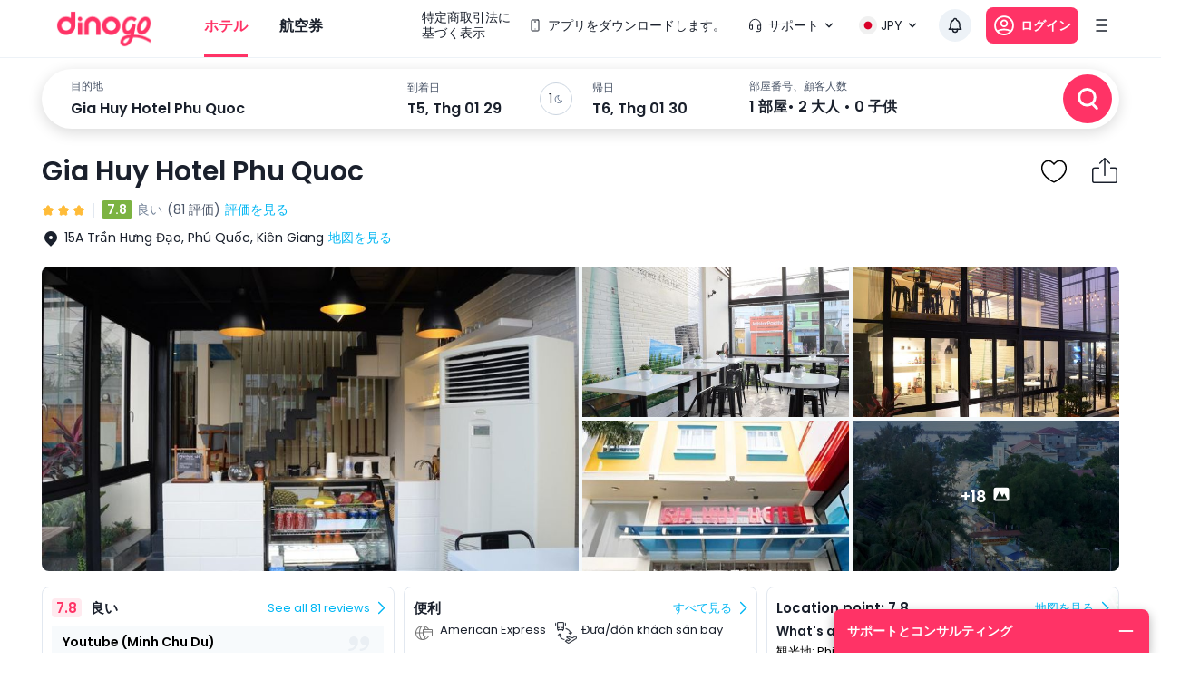

--- FILE ---
content_type: text/html; charset=utf-8
request_url: https://dinogo.com/ja/hotel/415-khach-san-gia-huy-(gia-huy-hotel-phu-quoc).html
body_size: 22765
content:
<!DOCTYPE html><html lang="en"><head><meta charSet="utf-8" data-next-head=""/><meta name="robots" content="index, follow" data-next-head=""/><link rel="canonical" href="https://dinogo.com/hotel/415-khach-san-gia-huy-(gia-huy-hotel-phu-quoc).html" data-next-head=""/><title data-next-head="">Gia Huy Hotel Phu Quoc - Kiên Giang 最安値</title><meta name="viewport" content="initial-scale=1.0, maximum-scale=1.0, width=device-width, user-scalable=no" data-next-head=""/><meta name="keywords" content="khách sạn, đặt phòng khách sạn, đặt phòng giá rẻ, đặt khách sạn hạng sang giá tốt, đặt khách sạn sát ngày giá tốt, đặt phòng khách sạn thuận tiện, hỗ trợ dịch vụ khách hàng 24/7 đặt phòng khách sạn, Gia Huy Hotel Phu Quoc giá rẻ" data-next-head=""/><meta name="description" content="Gia Huy Hotel Phu Quoc - Đặt phòng khách sạn Gia Huy Hotel Phu Quoc trực tuyến ở Kiên Giang từ 29-01-2026 đến 30-01-2026, cam kết giá rẻ nhất, nhanh nhất và dịch vụ khách hàng tốt nhất." data-next-head=""/><meta name="csrf-token" content="kh1ez4WH3sozbpbLC7tOumNr81Ut9n2kVwAu1g1S" data-next-head=""/><meta http-equiv="x-dns-prefetch-control" content="on" data-next-head=""/><link rel="dns-prefetch" href="https://mytourcdn.com/" data-next-head=""/><meta property="al:ios:app_name" content="Dinogo.com" data-next-head=""/><meta property="al:ios:app_store_id" content="1149730203" data-next-head=""/><meta property="al:android:app_name" content="Dinogo.com" data-next-head=""/><meta property="al:android:package" content="vn.mytour.apps.android" data-next-head=""/><meta property="fb:app_id" content="394384601116790" data-next-head=""/><meta property="fb:pages" content="180719541988518" data-next-head=""/><meta property="og:image" content="https://img.tripi.vn/cdn-cgi/image/width=320/https://www.googleapis.com/download/storage/v1/b/tourcdn/o/photos%2FLDO9WDB3F0_%2Ftmp%2Fplaytemp5241635300539552486%2FmultipartBody1559925721906897775asTemporaryFile?generation=1586246374379632&amp;alt=media" data-next-head=""/><meta property="og:url" content="https://mytour.vn" data-next-head=""/><meta property="og:type" content="website" data-next-head=""/><meta property="og:site_name" content="Dinogo.com" data-next-head=""/><meta property="og:title" content="Gia Huy Hotel Phu Quoc - Kiên Giang 最安値" data-next-head=""/><meta property="og:description" content="Gia Huy Hotel Phu Quoc - Đặt phòng khách sạn Gia Huy Hotel Phu Quoc trực tuyến ở Kiên Giang từ 29-01-2026 đến 30-01-2026, cam kết giá rẻ nhất, nhanh nhất và dịch vụ khách hàng tốt nhất." data-next-head=""/><meta name="twitter:card" content="summary_large_image" data-next-head=""/><meta name="twitter:site" content="@mytourvn" data-next-head=""/><meta name="twitter:creator" content="@mytourvn" data-next-head=""/><meta name="twitter:image" content="https://img.tripi.vn/cdn-cgi/image/width=320/https://www.googleapis.com/download/storage/v1/b/tourcdn/o/photos%2FLDO9WDB3F0_%2Ftmp%2Fplaytemp5241635300539552486%2FmultipartBody1559925721906897775asTemporaryFile?generation=1586246374379632&amp;alt=media" data-next-head=""/><meta name="twitter:title" content="Gia Huy Hotel Phu Quoc - Kiên Giang 最安値" data-next-head=""/><meta name="twitter:description" content="Gia Huy Hotel Phu Quoc - Đặt phòng khách sạn Gia Huy Hotel Phu Quoc trực tuyến ở Kiên Giang từ 29-01-2026 đến 30-01-2026, cam kết giá rẻ nhất, nhanh nhất và dịch vụ khách hàng tốt nhất." data-next-head=""/><script type="application/ld+json" data-next-head="">{"@context":"https://schema.org","@type":"Hotel","telephone":"19002083","name":"Gia Huy Hotel Phu Quoc","url":"https://dinogo.com/hotel/415-khach-san-gia-huy-(gia-huy-hotel-phu-quoc).html","image":"https://img.tripi.vn/cdn-cgi/image/width=320/https://www.googleapis.com/download/storage/v1/b/tourcdn/o/photos%2FLDO9WDB3F0_%2Ftmp%2Fplaytemp5241635300539552486%2FmultipartBody1559925721906897775asTemporaryFile?generation=1586246374379632&alt=media","description":"","address":{"@type":"PostalAddress","addressCountry":"Việt Nam","addressLocality":"Phú Quốc","addressRegion":"Kiên Giang","streetAddress":"15A Trần Hưng Đạo, Phú Quốc, Kiên Giang"},"aggregateRating":{"@type":"AggregateRating","worstRating":1,"bestRating":10,"ratingValue":7.8,"reviewCount":129}}</script><meta charSet="utf-8"/><meta name="agd-partner-manual-verification"/><link rel="shortcut icon" href="/favicon.ico"/><link rel="preconnect" href="https://fonts.googleapis.com"/><link rel="preconnect" href="https://fonts.gstatic.com" crossorigin="anonymous"/><link href="https://fonts.googleapis.com/css2?family=Poppins:ital,wght@0,100;0,200;0,300;0,400;0,500;0,600;0,700;0,800;0,900;1,100;1,200;1,300;1,400;1,500;1,600;1,700;1,800;1,900&amp;display=swap" rel="stylesheet"/><meta name="theme-color" content="#ffffff"/><meta name="google-site-verification" content="D5seiE_VJ4WKCYqb_LdiEeoTQR0av8jYtyi-4n_bAtA"/><script src="https://unpkg.com/@lottiefiles/lottie-player@latest/dist/lottie-player.js"></script><script src="https://cdnjs.cloudflare.com/ajax/libs/qrcodejs/1.0.0/qrcode.min.js"></script><script async="" src="https://pagead2.googlesyndication.com/pagead/js/adsbygoogle.js?client=ca-pub-9380467340221086" crossorigin="anonymous"></script><meta name="google-adsense-account" content="ca-pub-9380467340221086"/><script>
              (function() {
                window.vntCa = 'VNT-2aHwQeffEVm0';
                var po = document.createElement('script'); po.type = 'text/javascript'; po.defer = true;
                po.src = 'https://gcs.tripi.vn/mkt-sdk/prod/vnt-mp.js';
                var s = document.getElementsByTagName('script')[0]; s.parentNode.insertBefore(po, s);
                })();
              </script><script>
              (function() {
                window.vntInit = function () { 
                  return {
                    caId: 9999,
                    channelId: 'DINOGO_COM',
                    color: '#f36',
                    title: 'DINOGO_COM',
                    defaultLang: "en"
                  }
                };
                var po = document.createElement('script'); po.type = 'text/javascript'; po.async = true;
                var d = new Date();
                var n = d.getTime();
                po.src = 'https://gcs.tripi.vn/mkt-sdk/prod/vnt-chat-widget-tickets.js?verison=' + n;
                var s = document.getElementsByTagName('script')[0]; s.parentNode.insertBefore(po, s);
                })();
              </script><link data-next-font="" rel="preconnect" href="/" crossorigin="anonymous"/><link rel="preload" href="/_next/static/css/fc6ae8bb443603af.css" as="style"/><link rel="stylesheet" href="/_next/static/css/fc6ae8bb443603af.css" data-n-g=""/><link rel="preload" href="/_next/static/css/9cc8258a2973a242.css" as="style"/><link rel="stylesheet" href="/_next/static/css/9cc8258a2973a242.css" data-n-g=""/><link rel="preload" href="/_next/static/css/7539b56a786b7018.css" as="style"/><link rel="stylesheet" href="/_next/static/css/7539b56a786b7018.css" data-n-p=""/><noscript data-n-css=""></noscript><script defer="" nomodule="" src="/_next/static/chunks/polyfills-42372ed130431b0a.js"></script><script src="/_next/static/chunks/webpack-216e00a153c3ecf0.js" defer=""></script><script src="/_next/static/chunks/framework-91ab6dbbf8bcc1a7.js" defer=""></script><script src="/_next/static/chunks/main-a1c7ce6bdb2aba0e.js" defer=""></script><script src="/_next/static/chunks/app-other-efe95a46d9f846e7.js" defer=""></script><script src="/_next/static/chunks/pages/_app-bf1d6a65945441d6.js" defer=""></script><script src="/_next/static/chunks/e098907b-93db263d5c78a3cc.js" defer=""></script><script src="/_next/static/chunks/126-a7119e41e4b1e69a.js" defer=""></script><script src="/_next/static/chunks/2351-21790ff995ab55be.js" defer=""></script><script src="/_next/static/chunks/1316-2b245f1d3221b42f.js" defer=""></script><script src="/_next/static/chunks/8391-c62688e42473be90.js" defer=""></script><script src="/_next/static/chunks/5852-d9e7b10654a134d3.js" defer=""></script><script src="/_next/static/chunks/6198-d4a1fff828e8bcd9.js" defer=""></script><script src="/_next/static/chunks/9357-f100708a67c956af.js" defer=""></script><script src="/_next/static/chunks/6563-384d7f0ce899928c.js" defer=""></script><script src="/_next/static/chunks/2441-2aa386828aeb7878.js" defer=""></script><script src="/_next/static/chunks/1435-9c8fc263f9a70177.js" defer=""></script><script src="/_next/static/chunks/984-157a7870de36e8d7.js" defer=""></script><script src="/_next/static/chunks/3014-9a1f19d6d5d94529.js" defer=""></script><script src="/_next/static/chunks/3356-a26df09c6ce3d7bf.js" defer=""></script><script src="/_next/static/chunks/3936-f434c53a7658b70c.js" defer=""></script><script src="/_next/static/chunks/7631-559932538e3f7524.js" defer=""></script><script src="/_next/static/chunks/3687-2139a18e77de1fce.js" defer=""></script><script src="/_next/static/chunks/2980-e39a9ae88a880cb3.js" defer=""></script><script src="/_next/static/chunks/278-bff1d13738855e9c.js" defer=""></script><script src="/_next/static/chunks/6476-373eefd08bff1330.js" defer=""></script><script src="/_next/static/chunks/7565-b7c4716374820444.js" defer=""></script><script src="/_next/static/chunks/6259-eee373ff5b1ef5a1.js" defer=""></script><script src="/_next/static/chunks/6663-64c5928e36ed8a45.js" defer=""></script><script src="/_next/static/chunks/4277-b7b6feca108f03fb.js" defer=""></script><script src="/_next/static/chunks/1893-bc73f7247e8523d1.js" defer=""></script><script src="/_next/static/chunks/2595-f95deeea686f45e8.js" defer=""></script><script src="/_next/static/chunks/5048-68ff689e42b92777.js" defer=""></script><script src="/_next/static/chunks/2266-4a5fb8c14328ef37.js" defer=""></script><script src="/_next/static/chunks/3109-085f9d613532e0c6.js" defer=""></script><script src="/_next/static/chunks/pages/hotel/%5Balias%5D-78fdc43a0b58a0cb.js" defer=""></script><script src="/_next/static/qiWJsY33vHzQZu-zKghrL/_buildManifest.js" defer=""></script><script src="/_next/static/qiWJsY33vHzQZu-zKghrL/_ssgManifest.js" defer=""></script><style data-emotion="mui-global 0"></style><style data-emotion="mui-global 148e5ro">html{-webkit-font-smoothing:antialiased;-moz-osx-font-smoothing:grayscale;box-sizing:border-box;-webkit-text-size-adjust:100%;}*,*::before,*::after{box-sizing:inherit;}strong,b{font-weight:700;}body{margin:0;color:rgba(0, 0, 0, 0.87);font-size:16px;line-height:20px;font-weight:normal;font-family:Poppins,system-ui,sans-serif;background-color:#fff;}@media print{body{background-color:#fff;}}body::backdrop{background-color:#fff;}</style><style data-emotion="mui-global 1prfaxn">@-webkit-keyframes mui-auto-fill{from{display:block;}}@keyframes mui-auto-fill{from{display:block;}}@-webkit-keyframes mui-auto-fill-cancel{from{display:block;}}@keyframes mui-auto-fill-cancel{from{display:block;}}</style><style data-emotion="mui qk42hk-bannerHotelDetail f61gpg 1mkh98h-container w59kdd-container 1f5otpv-content kvqffp-logoMytour rzw2hy-itemMenuRight 1ipgm8k-container-stickyDefault mx6xp3-content 1a59rmy-leftContent 11el5tt 1se28pm-bottomHeader bznisg-itemMenu-itemMenuActive 1ps2obc-diver c35eum-diverContent 8jy1zh-itemMenu 1ox9m7k-rightContent kecxjp-imgLang mpgc7z-wrapperItem 18t1j2s-contentLang flfoi2-wrapperItem 1rzb3uu p5y0yb-iconNotify 17x4j6j puz70k-contentSearch pxwae7-container 9ybm96-contentBoxSearch jve4bz-searchContainer 4wbplu-contentSearch gzg3hl-diverBottom prz4sy-valueLocationContent 1zq8x4-divider 1v13n97-restaurantContent 1iru5my-itemTitle 1cum7od-dateContentView 1fooua7-centerDateContentView zv9pw2-leftDateContentView 1n7sotc-titleDate 1c0hca4-valueDate 14n9rpm-guestContentView 1njzfs5-inputRoot 148ntce-inputSearchRestaurant 1ozlhgk-searchBtn foqsb7-popoverContent-locationContainer 1aeb15s-popoverContent-dateContainer 1u9yfu-popoverContent-guestContainer 1iavbl6-wrapperMenu uk160l-menuSticky k008qs 1hsqlyc-titleMenu jci4r2-customerButton 4bwcy0 70qvj9 1ergt2h-homeWrapper jfajyp-homeContainer 19jebyh-rowName 1ka0rwf-notFavorite 1afzipx-diverRating d7bf9x-infoHotelContainer p3t0ap-nameHotel 16xxg4n-iconBox hrq81h 1b5t41x-infoHotelContent 1wfh868-leftContent 72hek7-container-wrapRating 1hm5487-rankingHotel vd2x7v-voteContainer lhh5wo-wrapPoint kyvop2-point 3e7oil-wrapLocation 7kvxwu-iconLocation 1rjbwql-loadReview 15bsv4p-rightContent iop3fx-priceHotel x41tl9-listImageRoom 1x0l49k-imageRoom-firstImage 16y107c-imageWrapper 1ejlq6v-placeholder 179rt4k-imgContainer jfcrpv-imageRoom dpt0vb-wrapLoadMore hs1ulj-boxOne 12b9tai-headerBoxOne 1p40l9a-point edttuf-rating w6j4m3-rate 1mrily6-countReview 1kfddbb-contentBoxOne2 4x2vtd-contentBoxTwo 1csxipf-boxThree2 oicg3t-contentBoxThree2 1wn3q90-levelMessage hz2sxp-itemConvenient2 1lyteir-iconConvient rt9xhi-nameAmenities2 18ysf1k-rakingContent bje9vi-wrapperContent acm9b3-listRate 1mn8ggj-wrapRoomsContent s8ej6o-wrapBox nvzj4e-wrapBoxContent mflo4h-selectRooms cxpuds-icon 1sjspch-container s0t7z3-container 9ys141-container 1kfxwty-searchContainer libny2-textItemCheckIn-itemDate 1hi2kk9-textSub 11iu89j-textItemCheckIn bsml4l-searchBtn 17qrijn-title 1c5eqpx-listFilter 6yekrf-itemFilter 12leesa 1m9pwf3 aahie9-homeWrapper 16au81n-homeContainer eka34c-divider 1hmdwnb-container 1aunhes-container 16cpsud-title b4kl34-columnContainer 1qcwy6f 162qpbk-viewAll ihw1sl-wrapHeader m2z9dp-policyHotel 1ti27mp-wrapBox 1o6hhcs-wrapCheckIn 3hsdqd-textCheckIn 520r68-text 1stygvp-timeCheckIn 1kk6yf0-wrapCheckIn-wrapCheckOut 15hrjpx-policy 1hbxqfk-infoForUseContent po9lj0-titleForUse 5zka4x-listInfo 7w7opq-itemInfo 1by3drg-leftInfoItem 1wfba9h-container xc7gd9-content 1oyw6j-titleText j766kc-descriptionGroup 1vn0h8k-imageWrapper-hotelImage k7dg98-imgContainer-hotelImage 17owtia-descriptionText 1xb7k1h-titleDes 16fexik-customerButton 1lnginx-logoMytour 4i26ph-footerContainer jwjr2b-footerContent 1asb7be-dinogoIntro 35ezg3 b7gr3g-desItem 1puy3wr-itemLinkLocation q1dk7g-containerInfo 1h77wgb c3mjns-contentInfo 15i42hs-titlePayment pmrv2j-listPayment 1v8cw0p-imgPaymentMenthod qmyauq-footerContainer n2172k-footerContent jwm2fk-companyInfoWrapper i4biou-columnTextItem">.mui-qk42hk-bannerHotelDetail{max-width:1188px;margin:0 auto;}.mui-f61gpg{height:auto;background-color:#fafcff;min-height:100vh;}.mui-1mkh98h-container{max-width:1188px;margin:0 auto;}@media (max-width:1199.95px){.mui-1mkh98h-container{width:100%;margin:0;padding:0 25px;}}.mui-w59kdd-container{position:relative;font-size:14px;line-height:17px;font-weight:normal;color:#1a202c;}.mui-1f5otpv-content{width:100%;height:100%;display:-webkit-box;display:-webkit-flex;display:-ms-flexbox;display:flex;-webkit-flex-direction:column;-ms-flex-direction:column;flex-direction:column;}.mui-kvqffp-logoMytour{height:44px;margin-right:56px;}.mui-rzw2hy-itemMenuRight{display:-webkit-box;display:-webkit-flex;display:-ms-flexbox;display:flex;-webkit-align-items:center;-webkit-box-align:center;-ms-flex-align:center;align-items:center;-webkit-box-pack:justify;-webkit-justify-content:space-between;justify-content:space-between;padding:10px 12px;border-radius:100px;-webkit-transition:all 0.3s;transition:all 0.3s;cursor:pointer;color:#1A202C;white-space:nowrap;}.mui-rzw2hy-itemMenuRight:hover{background-color:#EDF2F7;}.mui-1ipgm8k-container-stickyDefault{height:96px;width:100%;padding:0px 60px;color:#1a202c;-webkit-transition:all 0.3s;transition:all 0.3s;font-size:14px;line-height:17px;border-bottom:1px solid #EDF2F7;background:#fff;z-index:1002;position:-webkit-sticky;position:sticky;top:0;border-bottom:1px solid #EDF2F7;}.mui-mx6xp3-content{height:56px;display:-webkit-box;display:-webkit-flex;display:-ms-flexbox;display:flex;-webkit-box-pack:justify;-webkit-justify-content:space-between;justify-content:space-between;-webkit-align-items:center;-webkit-box-align:center;-ms-flex-align:center;align-items:center;}.mui-1a59rmy-leftContent{display:-webkit-box;display:-webkit-flex;display:-ms-flexbox;display:flex;-webkit-align-items:center;-webkit-box-align:center;-ms-flex-align:center;align-items:center;}.mui-11el5tt{margin:0;font:inherit;color:#00B6F3;-webkit-text-decoration:underline;text-decoration:underline;text-decoration-color:rgba(0, 182, 243, 0.4);color:inherit;-webkit-text-decoration:none;text-decoration:none;-webkit-text-decoration:none;text-decoration:none;color:inherit;}.mui-11el5tt:hover{text-decoration-color:inherit;}.mui-11el5tt:hover{color:inherit;-webkit-text-decoration:underline;text-decoration:underline;}.mui-11el5tt:hover{color:inherit;}.mui-1se28pm-bottomHeader{display:-webkit-box;display:-webkit-flex;display:-ms-flexbox;display:flex;-webkit-align-items:center;-webkit-box-align:center;-ms-flex-align:center;align-items:center;color:#1a202c;margin:0 -64px;padding:0 64px;}.mui-bznisg-itemMenu-itemMenuActive{margin:0;font:inherit;color:#00B6F3;-webkit-text-decoration:underline;text-decoration:underline;text-decoration-color:rgba(0, 182, 243, 0.4);color:inherit;-webkit-text-decoration:none;text-decoration:none;-webkit-text-decoration:none;text-decoration:none;color:inherit;height:100%;display:-webkit-box;display:-webkit-flex;display:-ms-flexbox;display:flex;-webkit-align-items:center;-webkit-box-align:center;-ms-flex-align:center;align-items:center;position:relative;font-size:16px;line-height:21px;font-weight:600;margin-right:35px;color:#1a202c;-webkit-transition:all 0.3s;transition:all 0.3s;white-space:nowrap;color:#FF3366;}.mui-bznisg-itemMenu-itemMenuActive:hover{text-decoration-color:inherit;}.mui-bznisg-itemMenu-itemMenuActive:hover{color:inherit;-webkit-text-decoration:underline;text-decoration:underline;}.mui-bznisg-itemMenu-itemMenuActive:hover{color:inherit;}.mui-bznisg-itemMenu-itemMenuActive:hover{color:#FF3366;-webkit-text-decoration:none;text-decoration:none;}.mui-1ps2obc-diver{position:absolute;bottom:-24px;left:0;display:-webkit-box;display:-webkit-flex;display:-ms-flexbox;display:flex;-webkit-box-pack:center;-ms-flex-pack:center;-webkit-justify-content:center;justify-content:center;width:100%;}.mui-c35eum-diverContent{width:100%;height:3px;}.mui-8jy1zh-itemMenu{margin:0;font:inherit;color:#00B6F3;-webkit-text-decoration:underline;text-decoration:underline;text-decoration-color:rgba(0, 182, 243, 0.4);color:inherit;-webkit-text-decoration:none;text-decoration:none;-webkit-text-decoration:none;text-decoration:none;color:inherit;height:100%;display:-webkit-box;display:-webkit-flex;display:-ms-flexbox;display:flex;-webkit-align-items:center;-webkit-box-align:center;-ms-flex-align:center;align-items:center;position:relative;font-size:16px;line-height:21px;font-weight:600;margin-right:35px;color:#1a202c;-webkit-transition:all 0.3s;transition:all 0.3s;white-space:nowrap;}.mui-8jy1zh-itemMenu:hover{text-decoration-color:inherit;}.mui-8jy1zh-itemMenu:hover{color:inherit;-webkit-text-decoration:underline;text-decoration:underline;}.mui-8jy1zh-itemMenu:hover{color:inherit;}.mui-8jy1zh-itemMenu:hover{color:#FF3366;-webkit-text-decoration:none;text-decoration:none;}.mui-1ox9m7k-rightContent{display:-webkit-box;display:-webkit-flex;display:-ms-flexbox;display:flex;-webkit-align-items:center;-webkit-box-align:center;-ms-flex-align:center;align-items:center;}.mui-kecxjp-imgLang{width:20px;height:20px;margin-right:4px;}.mui-mpgc7z-wrapperItem{display:-webkit-box;display:-webkit-flex;display:-ms-flexbox;display:flex;-webkit-align-items:center;-webkit-box-align:center;-ms-flex-align:center;align-items:center;cursor:pointer;position:relative;font-size:14px;line-height:17px;color:#1A202C;margin:0 16px 0 8px;}.mui-18t1j2s-contentLang{display:-webkit-box;display:-webkit-flex;display:-ms-flexbox;display:flex;-webkit-align-items:center;-webkit-box-align:center;-ms-flex-align:center;align-items:center;background-color:#ffffff;border-radius:100px;-webkit-transition:all 0.3s;transition:all 0.3s;padding:10px 8px;}.mui-18t1j2s-contentLang:hover{background-color:#EDF2F7;}.mui-flfoi2-wrapperItem{display:-webkit-box;display:-webkit-flex;display:-ms-flexbox;display:flex;-webkit-align-items:center;-webkit-box-align:center;-ms-flex-align:center;align-items:center;margin-right:16px;cursor:pointer;position:relative;}.mui-1rzb3uu{position:relative;display:-webkit-inline-box;display:-webkit-inline-flex;display:-ms-inline-flexbox;display:inline-flex;vertical-align:middle;-webkit-flex-shrink:0;-ms-flex-negative:0;flex-shrink:0;}.mui-p5y0yb-iconNotify{cursor:pointer;position:relative;border-radius:100px;-webkit-transition:all 0.3s;transition:all 0.3s;padding:8px;background-color:#EDF2F7;}.mui-17x4j6j{display:-webkit-box;display:-webkit-flex;display:-ms-flexbox;display:flex;-webkit-flex-direction:row;-ms-flex-direction:row;flex-direction:row;-webkit-box-flex-wrap:wrap;-webkit-flex-wrap:wrap;-ms-flex-wrap:wrap;flex-wrap:wrap;-webkit-box-pack:center;-ms-flex-pack:center;-webkit-justify-content:center;justify-content:center;-webkit-align-content:center;-ms-flex-line-pack:center;align-content:center;-webkit-align-items:center;-webkit-box-align:center;-ms-flex-align:center;align-items:center;position:absolute;box-sizing:border-box;font-family:Poppins,system-ui,sans-serif;font-weight:500;font-size:0.8571428571428571rem;min-width:20px;line-height:1;padding:0 6px;height:20px;border-radius:10px;z-index:1;-webkit-transition:-webkit-transform 225ms cubic-bezier(0.4, 0, 0.2, 1) 0ms;transition:transform 225ms cubic-bezier(0.4, 0, 0.2, 1) 0ms;background-color:#FF3366;color:#fff;top:0;right:0;-webkit-transform:scale(1) translate(50%, -50%);-moz-transform:scale(1) translate(50%, -50%);-ms-transform:scale(1) translate(50%, -50%);transform:scale(1) translate(50%, -50%);transform-origin:100% 0%;-webkit-transition:-webkit-transform 195ms cubic-bezier(0.4, 0, 0.2, 1) 0ms;transition:transform 195ms cubic-bezier(0.4, 0, 0.2, 1) 0ms;}.mui-17x4j6j.MuiBadge-invisible{-webkit-transform:scale(0) translate(50%, -50%);-moz-transform:scale(0) translate(50%, -50%);-ms-transform:scale(0) translate(50%, -50%);transform:scale(0) translate(50%, -50%);}.mui-puz70k-contentSearch{padding:12px 0;width:100%;z-index:1000;background-color:#ffffff;}.mui-pxwae7-container{display:block;position:relative;color:#1a202c;font-size:14px;line-height:17px;}.mui-9ybm96-contentBoxSearch{position:relative;margin:0 auto;max-width:1188px;}.mui-jve4bz-searchContainer{height:88px;width:100%;background-color:#ffffff;display:-webkit-box;display:-webkit-flex;display:-ms-flexbox;display:flex;-webkit-align-items:center;-webkit-box-align:center;-ms-flex-align:center;align-items:center;-webkit-box-pack:justify;-webkit-justify-content:space-between;justify-content:space-between;padding:0 8px 0 32px;color:#1a202c;border-radius:66px;box-shadow:0px 4px 16px rgba(0, 0, 0, 0.15);}.mui-4wbplu-contentSearch{display:-webkit-box;display:-webkit-flex;display:-ms-flexbox;display:flex;padding-right:24px;width:calc(100% - 100px);}.mui-gzg3hl-diverBottom{position:absolute;background-color:#FF3366;height:3px;bottom:0;width:0;}.mui-prz4sy-valueLocationContent{display:-webkit-box;display:-webkit-flex;display:-ms-flexbox;display:flex;-webkit-flex-direction:column;-ms-flex-direction:column;flex-direction:column;width:252px;}.mui-1zq8x4-divider{background:#E2E8F0;height:44px;width:1px;margin:0 24px;}.mui-1v13n97-restaurantContent{display:-webkit-box;display:-webkit-flex;display:-ms-flexbox;display:flex;-webkit-flex-direction:column;-ms-flex-direction:column;flex-direction:column;-webkit-box-pack:center;-ms-flex-pack:center;-webkit-justify-content:center;justify-content:center;width:322px;}.mui-1iru5my-itemTitle{text-align:left;color:#4A5568;font-size:12px;line-height:14px;}.mui-1cum7od-dateContentView{display:-webkit-box;display:-webkit-flex;display:-ms-flexbox;display:flex;-webkit-align-items:center;-webkit-box-align:center;-ms-flex-align:center;align-items:center;width:328px;}.mui-1fooua7-centerDateContentView{margin:0 22px;width:36px;height:36px;border-radius:100px;border:1px solid #CBD5E0;display:-webkit-box;display:-webkit-flex;display:-ms-flexbox;display:flex;-webkit-align-items:center;-webkit-box-align:center;-ms-flex-align:center;align-items:center;-webkit-box-pack:center;-ms-flex-pack:center;-webkit-justify-content:center;justify-content:center;}.mui-zv9pw2-leftDateContentView{width:calc(50% - 40px);display:-webkit-box;display:-webkit-flex;display:-ms-flexbox;display:flex;-webkit-flex-direction:column;-ms-flex-direction:column;flex-direction:column;}.mui-1n7sotc-titleDate{color:#4A5568;font-size:12px;line-height:16px;margin-bottom:4px;}.mui-1c0hca4-valueDate{font-size:16px;line-height:21px;font-weight:600;}.mui-14n9rpm-guestContentView{display:-webkit-box;display:-webkit-flex;display:-ms-flexbox;display:flex;-webkit-flex-direction:column;-ms-flex-direction:column;flex-direction:column;}.mui-1njzfs5-inputRoot{font-size:16px;line-height:1.4375em;font-weight:normal;font-family:Poppins,system-ui,sans-serif;color:rgba(0, 0, 0, 0.87);box-sizing:border-box;position:relative;cursor:text;display:-webkit-inline-box;display:-webkit-inline-flex;display:-ms-inline-flexbox;display:inline-flex;-webkit-align-items:center;-webkit-box-align:center;-ms-flex-align:center;align-items:center;position:relative;font-size:16px;line-height:19px;font-weight:600;color:#1a202c;width:300px;margin-top:6px;}.mui-1njzfs5-inputRoot.Mui-disabled{color:rgba(0, 0, 0, 0.38);cursor:default;}.mui-148ntce-inputSearchRestaurant{font:inherit;letter-spacing:inherit;color:currentColor;padding:4px 0 5px;border:0;box-sizing:content-box;background:none;height:1.4375em;margin:0;-webkit-tap-highlight-color:transparent;display:block;min-width:0;width:100%;-webkit-animation-name:mui-auto-fill-cancel;animation-name:mui-auto-fill-cancel;-webkit-animation-duration:10ms;animation-duration:10ms;padding:0;}.mui-148ntce-inputSearchRestaurant::-webkit-input-placeholder{color:currentColor;opacity:0.42;-webkit-transition:opacity 200ms cubic-bezier(0.4, 0, 0.2, 1) 0ms;transition:opacity 200ms cubic-bezier(0.4, 0, 0.2, 1) 0ms;}.mui-148ntce-inputSearchRestaurant::-moz-placeholder{color:currentColor;opacity:0.42;-webkit-transition:opacity 200ms cubic-bezier(0.4, 0, 0.2, 1) 0ms;transition:opacity 200ms cubic-bezier(0.4, 0, 0.2, 1) 0ms;}.mui-148ntce-inputSearchRestaurant:-ms-input-placeholder{color:currentColor;opacity:0.42;-webkit-transition:opacity 200ms cubic-bezier(0.4, 0, 0.2, 1) 0ms;transition:opacity 200ms cubic-bezier(0.4, 0, 0.2, 1) 0ms;}.mui-148ntce-inputSearchRestaurant::-ms-input-placeholder{color:currentColor;opacity:0.42;-webkit-transition:opacity 200ms cubic-bezier(0.4, 0, 0.2, 1) 0ms;transition:opacity 200ms cubic-bezier(0.4, 0, 0.2, 1) 0ms;}.mui-148ntce-inputSearchRestaurant:focus{outline:0;}.mui-148ntce-inputSearchRestaurant:invalid{box-shadow:none;}.mui-148ntce-inputSearchRestaurant::-webkit-search-decoration{-webkit-appearance:none;}label[data-shrink=false]+.MuiInputBase-formControl .mui-148ntce-inputSearchRestaurant::-webkit-input-placeholder{opacity:0!important;}label[data-shrink=false]+.MuiInputBase-formControl .mui-148ntce-inputSearchRestaurant::-moz-placeholder{opacity:0!important;}label[data-shrink=false]+.MuiInputBase-formControl .mui-148ntce-inputSearchRestaurant:-ms-input-placeholder{opacity:0!important;}label[data-shrink=false]+.MuiInputBase-formControl .mui-148ntce-inputSearchRestaurant::-ms-input-placeholder{opacity:0!important;}label[data-shrink=false]+.MuiInputBase-formControl .mui-148ntce-inputSearchRestaurant:focus::-webkit-input-placeholder{opacity:0.42;}label[data-shrink=false]+.MuiInputBase-formControl .mui-148ntce-inputSearchRestaurant:focus::-moz-placeholder{opacity:0.42;}label[data-shrink=false]+.MuiInputBase-formControl .mui-148ntce-inputSearchRestaurant:focus:-ms-input-placeholder{opacity:0.42;}label[data-shrink=false]+.MuiInputBase-formControl .mui-148ntce-inputSearchRestaurant:focus::-ms-input-placeholder{opacity:0.42;}.mui-148ntce-inputSearchRestaurant.Mui-disabled{opacity:1;-webkit-text-fill-color:rgba(0, 0, 0, 0.38);}.mui-148ntce-inputSearchRestaurant:-webkit-autofill{-webkit-animation-duration:5000s;animation-duration:5000s;-webkit-animation-name:mui-auto-fill;animation-name:mui-auto-fill;}.mui-148ntce-inputSearchRestaurant::-webkit-input-placeholder{color:#718096;opacity:1;font-size:16px;line-height:21px;}.mui-148ntce-inputSearchRestaurant::-moz-placeholder{color:#718096;opacity:1;font-size:16px;line-height:21px;}.mui-148ntce-inputSearchRestaurant:-ms-input-placeholder{color:#718096;opacity:1;font-size:16px;line-height:21px;}.mui-148ntce-inputSearchRestaurant::placeholder{color:#718096;opacity:1;font-size:16px;line-height:21px;}.mui-1ozlhgk-searchBtn{display:-webkit-inline-box;display:-webkit-inline-flex;display:-ms-inline-flexbox;display:inline-flex;-webkit-align-items:center;-webkit-box-align:center;-ms-flex-align:center;align-items:center;-webkit-box-pack:center;-ms-flex-pack:center;-webkit-justify-content:center;justify-content:center;position:relative;box-sizing:border-box;-webkit-tap-highlight-color:transparent;background-color:transparent;outline:0;border:0;margin:0;border-radius:0;padding:0;cursor:pointer;-webkit-user-select:none;-moz-user-select:none;-ms-user-select:none;user-select:none;vertical-align:middle;-moz-appearance:none;-webkit-appearance:none;-webkit-text-decoration:none;text-decoration:none;color:inherit;font-size:14px;text-transform:none;line-height:auto;font-weight:500;font-family:Poppins,system-ui,sans-serif;min-width:64px;padding:6px 16px;border-radius:4px;-webkit-transition:background-color 250ms cubic-bezier(0.4, 0, 0.2, 1) 0ms,box-shadow 250ms cubic-bezier(0.4, 0, 0.2, 1) 0ms,border-color 250ms cubic-bezier(0.4, 0, 0.2, 1) 0ms,color 250ms cubic-bezier(0.4, 0, 0.2, 1) 0ms;transition:background-color 250ms cubic-bezier(0.4, 0, 0.2, 1) 0ms,box-shadow 250ms cubic-bezier(0.4, 0, 0.2, 1) 0ms,border-color 250ms cubic-bezier(0.4, 0, 0.2, 1) 0ms,color 250ms cubic-bezier(0.4, 0, 0.2, 1) 0ms;color:#fff;background-color:#FF3366;box-shadow:0px 3px 1px -2px rgba(0,0,0,0.2),0px 2px 2px 0px rgba(0,0,0,0.14),0px 1px 5px 0px rgba(0,0,0,0.12);min-height:40px;min-width:unset;padding:0 8px;font-size:14px;text-transform:none;line-height:auto;font-weight:500;height:64px;width:64px;display:-webkit-box;display:-webkit-flex;display:-ms-flexbox;display:flex;-webkit-align-items:center;-webkit-box-align:center;-ms-flex-align:center;align-items:center;-webkit-box-pack:center;-ms-flex-pack:center;-webkit-justify-content:center;justify-content:center;border-radius:50%;box-shadow:none;}.mui-1ozlhgk-searchBtn::-moz-focus-inner{border-style:none;}.mui-1ozlhgk-searchBtn.Mui-disabled{pointer-events:none;cursor:default;}@media print{.mui-1ozlhgk-searchBtn{-webkit-print-color-adjust:exact;color-adjust:exact;}}.mui-1ozlhgk-searchBtn:hover{-webkit-text-decoration:none;text-decoration:none;background-color:rgb(178, 35, 71);box-shadow:0px 2px 4px -1px rgba(0,0,0,0.2),0px 4px 5px 0px rgba(0,0,0,0.14),0px 1px 10px 0px rgba(0,0,0,0.12);}@media (hover: none){.mui-1ozlhgk-searchBtn:hover{background-color:#FF3366;}}.mui-1ozlhgk-searchBtn:active{box-shadow:0px 5px 5px -3px rgba(0,0,0,0.2),0px 8px 10px 1px rgba(0,0,0,0.14),0px 3px 14px 2px rgba(0,0,0,0.12);}.mui-1ozlhgk-searchBtn.Mui-focusVisible{box-shadow:0px 3px 5px -1px rgba(0,0,0,0.2),0px 6px 10px 0px rgba(0,0,0,0.14),0px 1px 18px 0px rgba(0,0,0,0.12);}.mui-1ozlhgk-searchBtn.Mui-disabled{color:rgba(0, 0, 0, 0.26);box-shadow:none;background-color:rgba(0, 0, 0, 0.12);}.mui-foqsb7-popoverContent-locationContainer{background:#ffffff;border:1px solid #E2E8F0;box-shadow:0px 8px 8px rgba(0, 0, 0, 0.1);border-radius:8px;height:0;position:absolute;z-index:1000;top:94px;opacity:0;-webkit-transition:all 0.3s;transition:all 0.3s;width:585px;}.mui-1aeb15s-popoverContent-dateContainer{background:#ffffff;border:1px solid #E2E8F0;box-shadow:0px 8px 8px rgba(0, 0, 0, 0.1);border-radius:8px;height:0;position:absolute;z-index:1000;top:94px;opacity:0;-webkit-transition:all 0.3s;transition:all 0.3s;width:744px;left:380px;}.mui-1u9yfu-popoverContent-guestContainer{background:#ffffff;border:1px solid #E2E8F0;box-shadow:0px 8px 8px rgba(0, 0, 0, 0.1);border-radius:8px;height:0;position:absolute;z-index:1000;top:94px;opacity:0;-webkit-transition:all 0.3s;transition:all 0.3s;width:400px;left:756px;}.mui-1iavbl6-wrapperMenu{width:100%;max-width:1188px;margin:0 auto;display:-webkit-box;display:-webkit-flex;display:-ms-flexbox;display:flex;padding-bottom:4px;-webkit-box-pack:justify;-webkit-justify-content:space-between;justify-content:space-between;-webkit-align-items:center;-webkit-box-align:center;-ms-flex-align:center;align-items:center;}.mui-uk160l-menuSticky{background:#ffffff;width:100%;box-shadow:0px 5px 5px rgba(0, 0, 0, 0.05);position:-webkit-sticky;position:sticky;top:100px;z-index:3;display:-webkit-box;display:-webkit-flex;display:-ms-flexbox;display:flex;-webkit-align-items:center;-webkit-box-align:center;-ms-flex-align:center;align-items:center;height:40px;}.mui-k008qs{display:-webkit-box;display:-webkit-flex;display:-ms-flexbox;display:flex;}.mui-1hsqlyc-titleMenu{font-size:14px;line-height:16px;font-weight:600;color:#1a202c;cursor:pointer;padding-top:10px;padding-right:35px;height:40px;}.mui-jci4r2-customerButton{display:-webkit-inline-box;display:-webkit-inline-flex;display:-ms-inline-flexbox;display:inline-flex;-webkit-align-items:center;-webkit-box-align:center;-ms-flex-align:center;align-items:center;-webkit-box-pack:center;-ms-flex-pack:center;-webkit-justify-content:center;justify-content:center;position:relative;box-sizing:border-box;-webkit-tap-highlight-color:transparent;background-color:transparent;outline:0;border:0;margin:0;border-radius:0;padding:0;cursor:pointer;-webkit-user-select:none;-moz-user-select:none;-ms-user-select:none;user-select:none;vertical-align:middle;-moz-appearance:none;-webkit-appearance:none;-webkit-text-decoration:none;text-decoration:none;color:inherit;font-size:14px;text-transform:none;line-height:auto;font-weight:500;font-family:Poppins,system-ui,sans-serif;min-width:64px;padding:6px 8px;border-radius:4px;-webkit-transition:background-color 250ms cubic-bezier(0.4, 0, 0.2, 1) 0ms,box-shadow 250ms cubic-bezier(0.4, 0, 0.2, 1) 0ms,border-color 250ms cubic-bezier(0.4, 0, 0.2, 1) 0ms,color 250ms cubic-bezier(0.4, 0, 0.2, 1) 0ms;transition:background-color 250ms cubic-bezier(0.4, 0, 0.2, 1) 0ms,box-shadow 250ms cubic-bezier(0.4, 0, 0.2, 1) 0ms,border-color 250ms cubic-bezier(0.4, 0, 0.2, 1) 0ms,color 250ms cubic-bezier(0.4, 0, 0.2, 1) 0ms;color:#00B6F3;min-height:40px;min-width:unset;padding:0 8px;font-size:14px;text-transform:none;line-height:auto;font-weight:500;margin:0;padding:6px 8px;background-color:#FF3366;color:#fdfdfd;height:36px;width:123px;font-size:14px;font-weight:600;text-transform:none;border-radius:8px;border:none;min-height:20px;}.mui-jci4r2-customerButton::-moz-focus-inner{border-style:none;}.mui-jci4r2-customerButton.Mui-disabled{pointer-events:none;cursor:default;}@media print{.mui-jci4r2-customerButton{-webkit-print-color-adjust:exact;color-adjust:exact;}}.mui-jci4r2-customerButton:hover{-webkit-text-decoration:none;text-decoration:none;background-color:rgba(0, 182, 243, 0.04);}@media (hover: none){.mui-jci4r2-customerButton:hover{background-color:transparent;}}.mui-jci4r2-customerButton.Mui-disabled{color:rgba(0, 0, 0, 0.26);}.mui-jci4r2-customerButton:hover{background-color:#FF3366;}.mui-jci4r2-customerButton:disabled{background-color:#cbd5e0;color:#ffffff;}.mui-4bwcy0{display:-webkit-box;display:-webkit-flex;display:-ms-flexbox;display:flex;-webkit-align-items:center;-webkit-box-align:center;-ms-flex-align:center;align-items:center;-webkit-box-pack:center;-ms-flex-pack:center;-webkit-justify-content:center;justify-content:center;position:relative;}.mui-70qvj9{display:-webkit-box;display:-webkit-flex;display:-ms-flexbox;display:flex;-webkit-align-items:center;-webkit-box-align:center;-ms-flex-align:center;align-items:center;}.mui-1ergt2h-homeWrapper{width:100%;background:white;}.mui-jfajyp-homeContainer{max-width:1188px;margin:0 auto;padding:16px 0;}.mui-19jebyh-rowName{display:-webkit-box;display:-webkit-flex;display:-ms-flexbox;display:flex;-webkit-box-pack:justify;-webkit-justify-content:space-between;justify-content:space-between;}.mui-1ka0rwf-notFavorite{stroke:#000000;}.mui-1afzipx-diverRating{width:1px;height:16px;background-color:#E2E8F0;margin:0 8px 0 6px;}.mui-d7bf9x-infoHotelContainer{color:#1a202c;font-size:14px;line-height:17px;font-weight:normal;}.mui-p3t0ap-nameHotel{font-size:30px;line-height:39px;font-weight:600;margin:0 0 6px 0;}.mui-16xxg4n-iconBox{margin-right:-12px;margin-top:-10px;cursor:pointer;position:relative;}.mui-hrq81h{display:-webkit-inline-box;display:-webkit-inline-flex;display:-ms-inline-flexbox;display:inline-flex;-webkit-align-items:center;-webkit-box-align:center;-ms-flex-align:center;align-items:center;-webkit-box-pack:center;-ms-flex-pack:center;-webkit-justify-content:center;justify-content:center;position:relative;box-sizing:border-box;-webkit-tap-highlight-color:transparent;background-color:transparent;outline:0;border:0;margin:0;border-radius:0;padding:0;cursor:pointer;-webkit-user-select:none;-moz-user-select:none;-ms-user-select:none;user-select:none;vertical-align:middle;-moz-appearance:none;-webkit-appearance:none;-webkit-text-decoration:none;text-decoration:none;color:inherit;text-align:center;-webkit-flex:0 0 auto;-ms-flex:0 0 auto;flex:0 0 auto;font-size:1.7142857142857142rem;padding:8px;border-radius:50%;overflow:visible;color:rgba(0, 0, 0, 0.54);-webkit-transition:background-color 150ms cubic-bezier(0.4, 0, 0.2, 1) 0ms;transition:background-color 150ms cubic-bezier(0.4, 0, 0.2, 1) 0ms;padding:12px;font-size:2rem;}.mui-hrq81h::-moz-focus-inner{border-style:none;}.mui-hrq81h.Mui-disabled{pointer-events:none;cursor:default;}@media print{.mui-hrq81h{-webkit-print-color-adjust:exact;color-adjust:exact;}}.mui-hrq81h:hover{background-color:rgba(0, 0, 0, 0.04);}@media (hover: none){.mui-hrq81h:hover{background-color:transparent;}}.mui-hrq81h.Mui-disabled{background-color:transparent;color:rgba(0, 0, 0, 0.26);}.mui-1b5t41x-infoHotelContent{display:-webkit-box;display:-webkit-flex;display:-ms-flexbox;display:flex;-webkit-align-items:flex-end;-webkit-box-align:flex-end;-ms-flex-align:flex-end;align-items:flex-end;-webkit-box-pack:justify;-webkit-justify-content:space-between;justify-content:space-between;}.mui-1wfh868-leftContent{display:-webkit-box;display:-webkit-flex;display:-ms-flexbox;display:flex;-webkit-flex-direction:column;-ms-flex-direction:column;flex-direction:column;-webkit-flex:1;-ms-flex:1;flex:1;}.mui-72hek7-container-wrapRating{display:-webkit-inline-box;display:-webkit-inline-flex;display:-ms-inline-flexbox;display:inline-flex;-webkit-align-items:center;-webkit-box-align:center;-ms-flex-align:center;align-items:center;margin:0;-webkit-align-items:center;-webkit-box-align:center;-ms-flex-align:center;align-items:center;}.mui-1hm5487-rankingHotel{width:14px;height:14px;margin-right:3px;}.mui-vd2x7v-voteContainer{display:-webkit-box;display:-webkit-flex;display:-ms-flexbox;display:flex;}.mui-lhh5wo-wrapPoint{display:-webkit-box;display:-webkit-flex;display:-ms-flexbox;display:flex;-webkit-align-items:center;-webkit-box-align:center;-ms-flex-align:center;align-items:center;color:#718096;}.mui-kyvop2-point{border-radius:3px;font-weight:600;color:#fff;background:#7CB342;padding:2px 6px;margin-right:5px;}.mui-3e7oil-wrapLocation{display:-webkit-box;display:-webkit-flex;display:-ms-flexbox;display:flex;-webkit-align-items:center;-webkit-box-align:center;-ms-flex-align:center;align-items:center;-webkit-box-flex-wrap:wrap;-webkit-flex-wrap:wrap;-ms-flex-wrap:wrap;flex-wrap:wrap;}.mui-7kvxwu-iconLocation{margin-right:5px;}.mui-1rjbwql-loadReview{display:-webkit-inline-box;display:-webkit-inline-flex;display:-ms-inline-flexbox;display:inline-flex;-webkit-align-items:center;-webkit-box-align:center;-ms-flex-align:center;align-items:center;-webkit-box-pack:center;-ms-flex-pack:center;-webkit-justify-content:center;justify-content:center;position:relative;box-sizing:border-box;-webkit-tap-highlight-color:transparent;background-color:transparent;outline:0;border:0;margin:0;border-radius:0;padding:0;cursor:pointer;-webkit-user-select:none;-moz-user-select:none;-ms-user-select:none;user-select:none;vertical-align:middle;-moz-appearance:none;-webkit-appearance:none;-webkit-text-decoration:none;text-decoration:none;color:inherit;font-size:14px;text-transform:none;line-height:auto;font-weight:500;font-family:Poppins,system-ui,sans-serif;min-width:64px;padding:6px 8px;border-radius:4px;-webkit-transition:background-color 250ms cubic-bezier(0.4, 0, 0.2, 1) 0ms,box-shadow 250ms cubic-bezier(0.4, 0, 0.2, 1) 0ms,border-color 250ms cubic-bezier(0.4, 0, 0.2, 1) 0ms,color 250ms cubic-bezier(0.4, 0, 0.2, 1) 0ms;transition:background-color 250ms cubic-bezier(0.4, 0, 0.2, 1) 0ms,box-shadow 250ms cubic-bezier(0.4, 0, 0.2, 1) 0ms,border-color 250ms cubic-bezier(0.4, 0, 0.2, 1) 0ms,color 250ms cubic-bezier(0.4, 0, 0.2, 1) 0ms;color:#00B6F3;min-height:40px;min-width:unset;padding:0 8px;font-size:14px;text-transform:none;line-height:auto;font-weight:500;padding:5px;min-height:auto;}.mui-1rjbwql-loadReview::-moz-focus-inner{border-style:none;}.mui-1rjbwql-loadReview.Mui-disabled{pointer-events:none;cursor:default;}@media print{.mui-1rjbwql-loadReview{-webkit-print-color-adjust:exact;color-adjust:exact;}}.mui-1rjbwql-loadReview:hover{-webkit-text-decoration:none;text-decoration:none;background-color:rgba(0, 182, 243, 0.04);}@media (hover: none){.mui-1rjbwql-loadReview:hover{background-color:transparent;}}.mui-1rjbwql-loadReview.Mui-disabled{color:rgba(0, 0, 0, 0.26);}.mui-15bsv4p-rightContent{display:-webkit-box;display:-webkit-flex;display:-ms-flexbox;display:flex;-webkit-align-items:flex-end;-webkit-box-align:flex-end;-ms-flex-align:flex-end;align-items:flex-end;}.mui-iop3fx-priceHotel{display:-webkit-box;display:-webkit-flex;display:-ms-flexbox;display:flex;-webkit-flex-direction:column;-ms-flex-direction:column;flex-direction:column;-webkit-align-items:flex-end;-webkit-box-align:flex-end;-ms-flex-align:flex-end;align-items:flex-end;}.mui-x41tl9-listImageRoom{display:grid;grid-template-areas:"a a b b" "a a b b";grid-template-columns:repeat(4, 1fr);height:336px;gap:4px;border-radius:8px;overflow:hidden;background-color:#F4F8FA;margin-top:16px;}.mui-1x0l49k-imageRoom-firstImage{height:100%;cursor:pointer;position:relative;grid-area:a;}.mui-16y107c-imageWrapper{width:100%;height:100%;position:relative;}.mui-16y107c-imageWrapper .lazyload-wrapper{height:100%;}.mui-1ejlq6v-placeholder{display:-webkit-box;display:-webkit-flex;display:-ms-flexbox;display:flex;-webkit-align-items:center;-webkit-box-align:center;-ms-flex-align:center;align-items:center;-webkit-box-pack:center;-ms-flex-pack:center;-webkit-justify-content:center;justify-content:center;position:absolute;top:0;left:0;right:0;bottom:0;width:100%;height:100%;background-color:#EDF2F7;opacity:1;-webkit-transition:opacity 500ms;transition:opacity 500ms;z-index:1;}.mui-179rt4k-imgContainer{width:100%;height:100%;position:absolute;left:0;top:0;object-fit:cover;}.mui-jfcrpv-imageRoom{height:100%;cursor:pointer;position:relative;}.mui-dpt0vb-wrapLoadMore{position:absolute;z-index:2;top:0;display:-webkit-box;display:-webkit-flex;display:-ms-flexbox;display:flex;-webkit-align-items:center;-webkit-box-align:center;-ms-flex-align:center;align-items:center;color:#ffffff;font-size:18px;font-weight:600;line-height:21px;width:100%;height:100%;background:rgba(0, 0, 0, 0.5);-webkit-box-pack:center;-ms-flex-pack:center;-webkit-justify-content:center;justify-content:center;}.mui-hs1ulj-boxOne{min-height:143px;border-radius:8px;border:1px solid rgba(226, 232, 240, 1);padding:10px;display:-webkit-box;display:-webkit-flex;display:-ms-flexbox;display:flex;width:100%;position:relative;cursor:pointer;}.mui-hs1ulj-boxOne:hover{border-color:pink;}.mui-12b9tai-headerBoxOne{position:absolute;width:97%;display:-webkit-box;display:-webkit-flex;display:-ms-flexbox;display:flex;font-size:15px;-webkit-box-pack:justify;-webkit-justify-content:space-between;justify-content:space-between;}.mui-1p40l9a-point{background-color:rgba(255, 51, 102, 0.1);border-radius:4px;color:#FF3366;font-weight:600;margin-right:2px;padding:2px 5px;}.mui-edttuf-rating{font-weight:600;}.mui-w6j4m3-rate{display:-webkit-box;display:-webkit-flex;display:-ms-flexbox;display:flex;-webkit-align-items:center;-webkit-box-align:center;-ms-flex-align:center;align-items:center;}.mui-1mrily6-countReview{display:-webkit-box;display:-webkit-flex;display:-ms-flexbox;display:flex;-webkit-align-items:center;-webkit-box-align:center;-ms-flex-align:center;align-items:center;cursor:pointer;font-size:13px;color:rgba(0, 182, 243, 1);}.mui-1kfddbb-contentBoxOne2{margin-top:35px;display:-webkit-box;display:-webkit-flex;display:-ms-flexbox;display:flex;-webkit-box-flex-wrap:wrap;-webkit-flex-wrap:wrap;-ms-flex-wrap:wrap;flex-wrap:wrap;max-height:calc(3 * 1.5em);overflow:hidden;}.mui-4x2vtd-contentBoxTwo{margin-top:28px;display:-webkit-box;display:-webkit-flex;display:-ms-flexbox;display:flex;-webkit-box-flex-wrap:wrap;-webkit-flex-wrap:wrap;-ms-flex-wrap:wrap;flex-wrap:wrap;max-height:calc(3 * 2.2em);overflow:hidden;}.mui-1csxipf-boxThree2{min-height:143px;border-radius:8px;border:1px solid rgba(226, 232, 240, 1);padding:10px;display:-webkit-box;display:-webkit-flex;display:-ms-flexbox;display:flex;width:100%;position:relative;cursor:pointer;}.mui-1csxipf-boxThree2:hover{border-color:pink;}.mui-oicg3t-contentBoxThree2{background-image:url("/images/bg_krakow_light.png");border-radius:8px;margin-top:30px;width:100%;gap:16px;}.mui-hz2sxp-itemConvenient2{display:-webkit-box;display:-webkit-flex;display:-ms-flexbox;display:flex;-webkit-flex-direction:row;-ms-flex-direction:row;flex-direction:row;margin-right:10px;}.mui-1lyteir-iconConvient{margin-bottom:8px;width:24px;height:24px;}.mui-rt9xhi-nameAmenities2{overflow:hidden;display:-webkit-box;-webkit-line-clamp:1;-webkit-box-orient:vertical;text-align:start;font-size:13px;width:100%;margin-left:5px;}.mui-18ysf1k-rakingContent{color:#1a202c;font-size:14px;line-height:17px;font-weight:normal;padding-top:5px;}.mui-bje9vi-wrapperContent{margin-top:12px;display:grid;grid-template-columns:repeat(3, 1fr);gap:10px;}.mui-acm9b3-listRate{display:-webkit-box;display:-webkit-flex;display:-ms-flexbox;display:flex;height:20px;padding:3px 6px 2px 6px;background-color:rgba(72, 187, 120, 0.1);color:rgba(72, 187, 120, 1);font-size:13px;border-radius:3px;}.mui-1mn8ggj-wrapRoomsContent{-webkit-flex-basis:100%;-ms-flex-preferred-size:100%;flex-basis:100%;-webkit-flex-shrink:0;-ms-flex-negative:0;flex-shrink:0;-webkit-box-flex:0;-webkit-flex-grow:0;-ms-flex-positive:0;flex-grow:0;-webkit-transition:flex-basis 0.8s cubic-bezier(0.4, 0, 0.2, 1);transition:flex-basis 0.8s cubic-bezier(0.4, 0, 0.2, 1);}.mui-s8ej6o-wrapBox{width:100%;background:#F7FAFC;padding-top:32px;margin-bottom:16px;}.mui-nvzj4e-wrapBoxContent{display:-webkit-box;display:-webkit-flex;display:-ms-flexbox;display:flex;-webkit-align-items:center;-webkit-box-align:center;-ms-flex-align:center;align-items:center;-webkit-box-pack:justify;-webkit-justify-content:space-between;justify-content:space-between;max-width:1180px;margin:0 auto;}.mui-mflo4h-selectRooms{font-size:20px;line-height:23px;font-weight:600;}.mui-cxpuds-icon{border-radius:6px;width:22px;height:22px;box-shadow:inset 0 0 0 1px rgba(16,22,26,.2),inset 0 -1px 0 rgba(16,22,26,.1);background-color:#f5f8fa;background-image:linear-gradient(180deg,hsla(0,0%,100%,.8),hsla(0,0%,100%,0));}$root.Mui-focusVisible .mui-cxpuds-icon{outline:2px auto #FF3366;outline-offset:2px;}.mui-1sjspch-container{max-width:1188px;margin:0 auto;}@media (max-width:1199.95px){.mui-1sjspch-container{width:100%;margin:0;padding:0 25px;}}.mui-s0t7z3-container{box-shadow:0px 1px 1px rgba(0, 0, 0, 0.05);border-radius:8px;background-color:#fff;border:1px solid #EDF2F7;margin-top:16px;padding:24px 24px 16px 24px;font-size:14px;line-height:17px;}.mui-9ys141-container{display:-webkit-box;display:-webkit-flex;display:-ms-flexbox;display:flex;-webkit-align-items:center;-webkit-box-align:center;-ms-flex-align:center;align-items:center;font-size:14px;line-height:17px;}.mui-1kfxwty-searchContainer{display:-webkit-box;display:-webkit-flex;display:-ms-flexbox;display:flex;}.mui-libny2-textItemCheckIn-itemDate{border:1px solid #CBD5E0;border-radius:8px;padding:8px;position:relative;cursor:pointer;margin-right:12px;min-width:312px;}.mui-1hi2kk9-textSub{display:-webkit-box;display:-webkit-flex;display:-ms-flexbox;display:flex;-webkit-align-items:center;-webkit-box-align:center;-ms-flex-align:center;align-items:center;font-weight:600;-webkit-box-pack:justify;-webkit-justify-content:space-between;justify-content:space-between;}.mui-11iu89j-textItemCheckIn{border:1px solid #CBD5E0;border-radius:8px;padding:8px;position:relative;cursor:pointer;}.mui-bsml4l-searchBtn{display:-webkit-inline-box;display:-webkit-inline-flex;display:-ms-inline-flexbox;display:inline-flex;-webkit-align-items:center;-webkit-box-align:center;-ms-flex-align:center;align-items:center;-webkit-box-pack:center;-ms-flex-pack:center;-webkit-justify-content:center;justify-content:center;position:relative;box-sizing:border-box;-webkit-tap-highlight-color:transparent;background-color:transparent;outline:0;border:0;margin:0;border-radius:0;padding:0;cursor:pointer;-webkit-user-select:none;-moz-user-select:none;-ms-user-select:none;user-select:none;vertical-align:middle;-moz-appearance:none;-webkit-appearance:none;-webkit-text-decoration:none;text-decoration:none;color:inherit;font-size:14px;text-transform:none;line-height:auto;font-weight:500;font-family:Poppins,system-ui,sans-serif;min-width:64px;padding:6px 16px;border-radius:4px;-webkit-transition:background-color 250ms cubic-bezier(0.4, 0, 0.2, 1) 0ms,box-shadow 250ms cubic-bezier(0.4, 0, 0.2, 1) 0ms,border-color 250ms cubic-bezier(0.4, 0, 0.2, 1) 0ms,color 250ms cubic-bezier(0.4, 0, 0.2, 1) 0ms;transition:background-color 250ms cubic-bezier(0.4, 0, 0.2, 1) 0ms,box-shadow 250ms cubic-bezier(0.4, 0, 0.2, 1) 0ms,border-color 250ms cubic-bezier(0.4, 0, 0.2, 1) 0ms,color 250ms cubic-bezier(0.4, 0, 0.2, 1) 0ms;color:#fff;background-color:#FF3366;box-shadow:0px 3px 1px -2px rgba(0,0,0,0.2),0px 2px 2px 0px rgba(0,0,0,0.14),0px 1px 5px 0px rgba(0,0,0,0.12);min-height:40px;min-width:unset;padding:0 8px;font-size:14px;text-transform:none;line-height:auto;font-weight:500;height:40px;border-radius:8px;font-weight:600;font-size:14px;line-height:17px;box-shadow:none;margin-left:12px;padding:0 16px;}.mui-bsml4l-searchBtn::-moz-focus-inner{border-style:none;}.mui-bsml4l-searchBtn.Mui-disabled{pointer-events:none;cursor:default;}@media print{.mui-bsml4l-searchBtn{-webkit-print-color-adjust:exact;color-adjust:exact;}}.mui-bsml4l-searchBtn:hover{-webkit-text-decoration:none;text-decoration:none;background-color:rgb(178, 35, 71);box-shadow:0px 2px 4px -1px rgba(0,0,0,0.2),0px 4px 5px 0px rgba(0,0,0,0.14),0px 1px 10px 0px rgba(0,0,0,0.12);}@media (hover: none){.mui-bsml4l-searchBtn:hover{background-color:#FF3366;}}.mui-bsml4l-searchBtn:active{box-shadow:0px 5px 5px -3px rgba(0,0,0,0.2),0px 8px 10px 1px rgba(0,0,0,0.14),0px 3px 14px 2px rgba(0,0,0,0.12);}.mui-bsml4l-searchBtn.Mui-focusVisible{box-shadow:0px 3px 5px -1px rgba(0,0,0,0.2),0px 6px 10px 0px rgba(0,0,0,0.14),0px 1px 18px 0px rgba(0,0,0,0.12);}.mui-bsml4l-searchBtn.Mui-disabled{color:rgba(0, 0, 0, 0.26);box-shadow:none;background-color:rgba(0, 0, 0, 0.12);}.mui-17qrijn-title{font-weight:600;padding:12px 0 8px;}.mui-1c5eqpx-listFilter{display:-webkit-box;display:-webkit-flex;display:-ms-flexbox;display:flex;-webkit-align-items:center;-webkit-box-align:center;-ms-flex-align:center;align-items:center;margin-left:-9px;}.mui-6yekrf-itemFilter{display:-webkit-box;display:-webkit-flex;display:-ms-flexbox;display:flex;-webkit-align-items:center;-webkit-box-align:center;-ms-flex-align:center;align-items:center;padding-right:24px;cursor:pointer;}.mui-12leesa{display:-webkit-inline-box;display:-webkit-inline-flex;display:-ms-inline-flexbox;display:inline-flex;-webkit-align-items:center;-webkit-box-align:center;-ms-flex-align:center;align-items:center;-webkit-box-pack:center;-ms-flex-pack:center;-webkit-justify-content:center;justify-content:center;position:relative;box-sizing:border-box;-webkit-tap-highlight-color:transparent;background-color:transparent;outline:0;border:0;margin:0;border-radius:0;padding:0;cursor:pointer;-webkit-user-select:none;-moz-user-select:none;-ms-user-select:none;user-select:none;vertical-align:middle;-moz-appearance:none;-webkit-appearance:none;-webkit-text-decoration:none;text-decoration:none;color:inherit;padding:9px;border-radius:50%;color:rgba(0, 0, 0, 0.6);}.mui-12leesa::-moz-focus-inner{border-style:none;}.mui-12leesa.Mui-disabled{pointer-events:none;cursor:default;}@media print{.mui-12leesa{-webkit-print-color-adjust:exact;color-adjust:exact;}}.mui-12leesa:hover{background-color:rgba(0, 0, 0, 0.04);}@media (hover: none){.mui-12leesa:hover{background-color:transparent;}}.mui-12leesa.Mui-checked{color:#00B6F3;}.mui-1m9pwf3{cursor:inherit;position:absolute;opacity:0;width:100%;height:100%;top:0;left:0;margin:0;padding:0;z-index:1;}.mui-aahie9-homeWrapper{width:100%;background:#FFF;}.mui-16au81n-homeContainer{max-width:1188px;margin:0 auto;padding:24px 0;}.mui-eka34c-divider{width:100%;height:4px;background:#EDF2F7;margin:24px 0;}.mui-1hmdwnb-container{font-size:14px;line-height:17px;color:#1A202C;background-color:#ffffff;}.mui-1aunhes-container{width:100%;}.mui-16cpsud-title{font-size:20px;font-weight:600;line-height:24px;padding-bottom:24px;}.mui-b4kl34-columnContainer{display:grid;grid-template-columns:repeat(3, 1fr);gap:16px;}.mui-1qcwy6f{display:-webkit-box;display:-webkit-flex;display:-ms-flexbox;display:flex;width:100%;-webkit-box-pack:center;-ms-flex-pack:center;-webkit-justify-content:center;justify-content:center;padding-top:32px;}.mui-162qpbk-viewAll{border:1px solid #FF3366;border-radius:8px;padding:8px 12px;color:#FF3366;width:-webkit-fit-content;width:-moz-fit-content;width:fit-content;cursor:pointer;font-size:14px;}.mui-ihw1sl-wrapHeader{margin-top:12px;}.mui-m2z9dp-policyHotel{padding-bottom:24px;font-size:20px;line-height:24px;font-weight:600;}.mui-1ti27mp-wrapBox{display:-webkit-box;display:-webkit-flex;display:-ms-flexbox;display:flex;}.mui-1o6hhcs-wrapCheckIn{color:#1a202c;display:-webkit-box;display:-webkit-flex;display:-ms-flexbox;display:flex;-webkit-box-pack:space-around;-ms-flex-pack:space-around;-webkit-justify-content:space-around;justify-content:space-around;border-left:1px solid #CBD5E0;width:120px;}.mui-3hsdqd-textCheckIn{font-weight:normal;font-size:14px;line-height:17px;color:#4A5568;}.mui-520r68-text{font-size:14px;line-height:17px;color:#4A5568;}.mui-1stygvp-timeCheckIn{margin:0;font-size:14px;line-height:16px;font-weight:600;font-family:Poppins,system-ui,sans-serif;line-height:21px;font-size:16px;font-weight:600;color:#1a202c;}.mui-1kk6yf0-wrapCheckIn-wrapCheckOut{color:#1a202c;display:-webkit-box;display:-webkit-flex;display:-ms-flexbox;display:flex;-webkit-box-pack:space-around;-ms-flex-pack:space-around;-webkit-justify-content:space-around;justify-content:space-around;border-left:1px solid #CBD5E0;width:120px;margin-left:20px;}.mui-15hrjpx-policy{overflow:hidden;margin-top:19px;line-height:20px;display:-webkit-box;-webkit-line-clamp:3;-webkit-box-orient:vertical;height:auto;}.mui-1hbxqfk-infoForUseContent{color:#1A202C;font-size:14px;margin-top:24px;padding-top:24px;border-top:1px solid #EDF2F7;}.mui-po9lj0-titleForUse{font-size:18px;line-height:22px;font-weight:600;}.mui-5zka4x-listInfo{grid-template-columns:repeat(3, 1fr);display:grid;gap:20px 50px;margin-top:16px;}.mui-7w7opq-itemInfo{display:-webkit-box;display:-webkit-flex;display:-ms-flexbox;display:flex;-webkit-align-items:center;-webkit-box-align:center;-ms-flex-align:center;align-items:center;-webkit-box-pack:justify;-webkit-justify-content:space-between;justify-content:space-between;}.mui-1by3drg-leftInfoItem{display:-webkit-box;display:-webkit-flex;display:-ms-flexbox;display:flex;-webkit-align-items:center;-webkit-box-align:center;-ms-flex-align:center;align-items:center;}.mui-1wfba9h-container{background:white;width:100%;}.mui-xc7gd9-content{max-width:1188px;width:100%;margin:0 auto;margin-bottom:72px;margin-top:12px;}.mui-1oyw6j-titleText{margin:0;font-size:12px;line-height:14px;font-weight:normal;font-family:Poppins,system-ui,sans-serif;font-weight:600;font-size:24px;line-height:29px;color:#1A202C;}.mui-j766kc-descriptionGroup{position:relative;display:-webkit-box;display:-webkit-flex;display:-ms-flexbox;display:flex;-webkit-box-pack:end;-ms-flex-pack:end;-webkit-justify-content:flex-end;justify-content:flex-end;}.mui-1vn0h8k-imageWrapper-hotelImage{width:100%;height:100%;position:relative;width:683px;height:398px;border-radius:8px;}.mui-1vn0h8k-imageWrapper-hotelImage .lazyload-wrapper{height:100%;}.mui-k7dg98-imgContainer-hotelImage{width:100%;height:100%;position:absolute;left:0;top:0;object-fit:cover;width:683px;height:398px;border-radius:8px;}.mui-17owtia-descriptionText{position:absolute;background:white;box-shadow:0px 0px 15px rgba(0, 0, 0, 0.05),0px 20px 30px rgba(0, 0, 0, 0.05);border-radius:8px;left:0;top:50%;-webkit-transform:translateY(-50%);-moz-transform:translateY(-50%);-ms-transform:translateY(-50%);transform:translateY(-50%);width:620px;padding:32px;}.mui-1xb7k1h-titleDes{margin:0;font-size:12px;line-height:14px;font-weight:normal;font-family:Poppins,system-ui,sans-serif;font-weight:600;font-size:18px;line-height:21px;color:#1A202C;margin-bottom:12px;}.mui-16fexik-customerButton{display:-webkit-inline-box;display:-webkit-inline-flex;display:-ms-inline-flexbox;display:inline-flex;-webkit-align-items:center;-webkit-box-align:center;-ms-flex-align:center;align-items:center;-webkit-box-pack:center;-ms-flex-pack:center;-webkit-justify-content:center;justify-content:center;position:relative;box-sizing:border-box;-webkit-tap-highlight-color:transparent;background-color:transparent;outline:0;border:0;margin:0;border-radius:0;padding:0;cursor:pointer;-webkit-user-select:none;-moz-user-select:none;-ms-user-select:none;user-select:none;vertical-align:middle;-moz-appearance:none;-webkit-appearance:none;-webkit-text-decoration:none;text-decoration:none;color:inherit;font-size:14px;text-transform:none;line-height:auto;font-weight:500;font-family:Poppins,system-ui,sans-serif;min-width:64px;padding:6px 8px;border-radius:4px;-webkit-transition:background-color 250ms cubic-bezier(0.4, 0, 0.2, 1) 0ms,box-shadow 250ms cubic-bezier(0.4, 0, 0.2, 1) 0ms,border-color 250ms cubic-bezier(0.4, 0, 0.2, 1) 0ms,color 250ms cubic-bezier(0.4, 0, 0.2, 1) 0ms;transition:background-color 250ms cubic-bezier(0.4, 0, 0.2, 1) 0ms,box-shadow 250ms cubic-bezier(0.4, 0, 0.2, 1) 0ms,border-color 250ms cubic-bezier(0.4, 0, 0.2, 1) 0ms,color 250ms cubic-bezier(0.4, 0, 0.2, 1) 0ms;color:#00B6F3;min-height:40px;min-width:unset;padding:0 8px;font-size:14px;text-transform:none;line-height:auto;font-weight:500;margin:0;padding:12px 50px;background-color:inherit;color:#00B6F3;height:40px;width:-webkit-fit-content;width:-moz-fit-content;width:fit-content;font-size:14px;font-weight:normal;text-transform:none;border-radius:8px;border:solid 1px #00B6F3;min-height:20px;}.mui-16fexik-customerButton::-moz-focus-inner{border-style:none;}.mui-16fexik-customerButton.Mui-disabled{pointer-events:none;cursor:default;}@media print{.mui-16fexik-customerButton{-webkit-print-color-adjust:exact;color-adjust:exact;}}.mui-16fexik-customerButton:hover{-webkit-text-decoration:none;text-decoration:none;background-color:rgba(0, 182, 243, 0.04);}@media (hover: none){.mui-16fexik-customerButton:hover{background-color:transparent;}}.mui-16fexik-customerButton.Mui-disabled{color:rgba(0, 0, 0, 0.26);}.mui-16fexik-customerButton:hover{background-color:inherit;}.mui-16fexik-customerButton:disabled{background-color:#cbd5e0;color:#ffffff;}.mui-1lnginx-logoMytour{height:44px;}.mui-4i26ph-footerContainer{width:100%;padding-top:40px;background:#fff;}.mui-jwjr2b-footerContent{max-width:1188px;width:100%;margin:0 auto;padding-bottom:24px;}.mui-1asb7be-dinogoIntro{display:-webkit-box;display:-webkit-flex;display:-ms-flexbox;display:flex;-webkit-flex-direction:column;-ms-flex-direction:column;flex-direction:column;font-size:12px;line-height:16px;}.mui-35ezg3{font-weight:600;}.mui-b7gr3g-desItem{color:#4A5568;margin:6px 0 18px 0;}.mui-1puy3wr-itemLinkLocation{margin:0;font:inherit;color:#00B6F3;-webkit-text-decoration:underline;text-decoration:underline;text-decoration-color:rgba(0, 182, 243, 0.4);color:inherit;-webkit-text-decoration:none;text-decoration:none;-webkit-text-decoration:none;text-decoration:none;color:inherit;padding:0 4px;color:#00b6f3!important;}.mui-1puy3wr-itemLinkLocation:hover{text-decoration-color:inherit;}.mui-1puy3wr-itemLinkLocation:hover{color:inherit;-webkit-text-decoration:underline;text-decoration:underline;}.mui-1puy3wr-itemLinkLocation:hover{color:inherit;}.mui-1puy3wr-itemLinkLocation:hover{-webkit-text-decoration:underline!important;text-decoration:underline!important;}.mui-q1dk7g-containerInfo{margin:0 auto;max-width:1188px;padding:24px 0;border-bottom:1px solid #E2E8F0;}.mui-1h77wgb{box-sizing:border-box;display:-webkit-box;display:-webkit-flex;display:-ms-flexbox;display:flex;-webkit-box-flex-wrap:wrap;-webkit-flex-wrap:wrap;-ms-flex-wrap:wrap;flex-wrap:wrap;width:100%;-webkit-flex-direction:row;-ms-flex-direction:row;flex-direction:row;margin-top:-24px;width:calc(100% + 24px);margin-left:-24px;}.mui-1h77wgb>.MuiGrid-item{padding-top:24px;}.mui-1h77wgb>.MuiGrid-item{padding-left:24px;}.mui-c3mjns-contentInfo{box-sizing:border-box;margin:0;-webkit-flex-direction:row;-ms-flex-direction:row;flex-direction:row;-webkit-flex-basis:0;-ms-flex-preferred-size:0;flex-basis:0;-webkit-box-flex:1;-webkit-flex-grow:1;-ms-flex-positive:1;flex-grow:1;max-width:100%;display:-webkit-box;display:-webkit-flex;display:-ms-flexbox;display:flex;-webkit-box-pack:justify;-webkit-justify-content:space-between;justify-content:space-between;}@media (min-width:768px){.mui-c3mjns-contentInfo{-webkit-flex-basis:0;-ms-flex-preferred-size:0;flex-basis:0;-webkit-box-flex:1;-webkit-flex-grow:1;-ms-flex-positive:1;flex-grow:1;max-width:100%;}}@media (min-width:992px){.mui-c3mjns-contentInfo{-webkit-flex-basis:0;-ms-flex-preferred-size:0;flex-basis:0;-webkit-box-flex:1;-webkit-flex-grow:1;-ms-flex-positive:1;flex-grow:1;max-width:100%;}}@media (min-width:1180px){.mui-c3mjns-contentInfo{-webkit-flex-basis:0;-ms-flex-preferred-size:0;flex-basis:0;-webkit-box-flex:1;-webkit-flex-grow:1;-ms-flex-positive:1;flex-grow:1;max-width:100%;}}@media (min-width:1200px){.mui-c3mjns-contentInfo{-webkit-flex-basis:0;-ms-flex-preferred-size:0;flex-basis:0;-webkit-box-flex:1;-webkit-flex-grow:1;-ms-flex-positive:1;flex-grow:1;max-width:100%;}}.mui-15i42hs-titlePayment{font-weight:600;color:#718096;text-transform:uppercase;margin-bottom:6px;margin-left:4px;font-size:12px;}.mui-pmrv2j-listPayment{display:-webkit-box;display:-webkit-flex;display:-ms-flexbox;display:flex;-webkit-box-flex-wrap:wrap;-webkit-flex-wrap:wrap;-ms-flex-wrap:wrap;flex-wrap:wrap;width:240px;}.mui-1v8cw0p-imgPaymentMenthod{margin-left:4px;}.mui-qmyauq-footerContainer{width:100%;padding-top:24px;padding-bottom:24px;}.mui-n2172k-footerContent{max-width:1188px;width:100%;margin:0 auto;}.mui-jwm2fk-companyInfoWrapper{text-align:center;}.mui-i4biou-columnTextItem{margin:0;font-size:12px;line-height:14px;font-weight:normal;font-family:Poppins,system-ui,sans-serif;font-size:12px;line-height:18px;color:#4A5568;font-weight:600;}</style></head><body><div id="__next"><div class="MuiBox-root mui-f61gpg"><noscript><iframe src="https://server-side-tagging-hnzegdzrpa-uc.a.run.app/ns.html?id=GTM-TS999DLR" height="0" width="0" style="display:none;visibility:hidden"></iframe></noscript><h1 style="display:none">AI GPT for World&#x27;s Travel | Dinogo.com</h1><div class="MuiBox-root mui-w59kdd-container" id="id-header-wrapper-content-listing"><div class="MuiBox-root mui-1f5otpv-content"><div class="MuiBox-root mui-1ipgm8k-container-stickyDefault" style="height:64px"><div class="MuiBox-root mui-mx6xp3-content"><div class="MuiBox-root mui-1a59rmy-leftContent"><div style="position:relative"><a class="MuiTypography-root MuiTypography-inherit MuiLink-root MuiLink-underlineAlways mui-11el5tt" style="cursor:pointer" href="https://dinogo.com/ja"><img src="https://storage.googleapis.com/tripi-assets/dinogo/logo/logo_dinogo_new_PC.png" class="mui-kvqffp-logoMytour" alt="logo_mytour" style="margin-right:56px;margin-top:12px"/></a></div><div class="MuiBox-root mui-1se28pm-bottomHeader"><a class="MuiTypography-root MuiTypography-inherit MuiLink-root MuiLink-underlineAlways mui-bznisg-itemMenu-itemMenuActive" target="_blank" href="https://dinogo.com/ja/hotel">ホテル<div class="MuiBox-root mui-1ps2obc-diver"><div class="MuiBox-root mui-c35eum-diverContent" style="background-color:#FF3366"></div></div></a><a class="MuiTypography-root MuiTypography-inherit MuiLink-root MuiLink-underlineAlways mui-8jy1zh-itemMenu" target="_blank" href="https://dinogo.com/ja/flight">航空券</a></div></div><div class="MuiBox-root mui-1ox9m7k-rightContent"><a class="MuiTypography-root MuiTypography-inherit MuiLink-root MuiLink-underlineAlways mui-11el5tt" target="_blank" style="padding-left:74px" href="https://dinogo.com/ja/2C2P_legal_page_VNTravel.html">特定商取引法に基づく表示</a><div class="mui-rzw2hy-itemMenuRight"><svg width="16" height="16" fill="none"><g clip-path="url(#icon_down_app_svg__clip0_20824_26503)" stroke="#1A202C" stroke-linecap="round" stroke-linejoin="round"><path d="M11.2 2H4.8c-.442 0-.8.336-.8.75v10.5c0 .414.358.75.8.75h6.4c.442 0 .8-.336.8-.75V2.75c0-.414-.358-.75-.8-.75zM7.333 4h1.334M8 12v.008"></path></g><defs><clipPath id="icon_down_app_svg__clip0_20824_26503"><path fill="#fff" d="M0 0h16v16H0z"></path></clipPath></defs></svg><span style="margin-left:6px">アプリをダウンロードします。</span></div><div class="mui-rzw2hy-itemMenuRight"><svg width="17" height="16" fill="none"><path d="M9.772 14.667h3.03a1.818 1.818 0 001.819-1.818V11.03M5.53 8H2.5v3.03c0 .67.542 1.212 1.212 1.212H5.53V8z" stroke="#1A202C" stroke-linecap="round" stroke-linejoin="round"></path><path d="M14.621 8h-3.03v4.242h1.818c.67 0 1.212-.542 1.212-1.212V8zM14.621 8v-.606a6.06 6.06 0 10-12.121 0V8" stroke="#1A202C" stroke-linecap="round" stroke-linejoin="round"></path></svg><span style="margin-left:6px">サポート</span><svg width="10" height="6" fill="none" class="svgFillAll" style="stroke:#1A202C;margin-left:6px;position:relative"><path d="M1.667 1.333L5 4.667l3.333-3.334" stroke="#1A202C" stroke-width="1.5" stroke-linecap="round" stroke-linejoin="round"></path></svg></div><div class="mui-rzw2hy-itemMenuRight"><svg width="17" height="18" fill="none"><path d="M15.5 16.5L12 13m2-5.5a6.5 6.5 0 11-13 0 6.5 6.5 0 0113 0z" stroke="#1A202C" stroke-width="1.5" stroke-linecap="round" stroke-linejoin="round"></path></svg><span style="margin-left:6px">予約検索</span></div><div class="mui-rzw2hy-itemMenuRight"><svg width="16" height="16" fill="none"><path d="M9.2 1.6v3.022a.756.756 0 00.755.755h3.022" stroke="#1A202C" stroke-linecap="round" stroke-linejoin="round"></path><path d="M11.467 15.2H3.91A1.511 1.511 0 012.4 13.689V3.11A1.511 1.511 0 013.91 1.6H9.2l3.778 3.777v8.311a1.511 1.511 0 01-1.511 1.512zM5.422 6.133h.756M5.422 9.155h4.534M5.422 12.178h4.534" stroke="#1A202C" stroke-linecap="round" stroke-linejoin="round"></path></svg><span style="margin-left:6px">予約</span></div><div class="MuiBox-root mui-mpgc7z-wrapperItem" style="color:#1A202C"><div class="MuiBox-root mui-18t1j2s-contentLang"><img src="https://gcs.tripi.vn/tripi-assets/mytour/icons/icon_lang_ja.png" class="mui-kecxjp-imgLang" alt=""/><span class="MuiBox-root mui-0">JPY</span><svg width="10" height="6" fill="none" class="svgFillAll" style="stroke:#1A202C;margin-left:6px"><path d="M1.667 1.333L5 4.667l3.333-3.334" stroke="#1A202C" stroke-width="1.5" stroke-linecap="round" stroke-linejoin="round"></path></svg></div></div><div class="MuiBox-root mui-0"><div class="MuiBox-root mui-flfoi2-wrapperItem"><span class="MuiBadge-root mui-1rzb3uu"><div class="MuiBox-root mui-p5y0yb-iconNotify"><svg width="20" height="20" fill="none" class="svgFillAll" style="stroke:#1A202C"><path d="M8.333 4.167a1.667 1.667 0 013.334 0 5.833 5.833 0 013.333 5v2.5a3.333 3.333 0 001.667 2.5H3.333A3.334 3.334 0 005 11.667v-2.5a5.833 5.833 0 013.333-5" stroke="#fff" stroke-width="1.5" stroke-linecap="round" stroke-linejoin="round"></path><path d="M7.5 14.166V15a2.5 2.5 0 105 0v-.834" stroke="#fff" stroke-width="1.5" stroke-linecap="round" stroke-linejoin="round"></path></svg></div><span class="MuiBadge-badge MuiBadge-standard MuiBadge-invisible MuiBadge-anchorOriginTopRight MuiBadge-anchorOriginTopRightRectangular MuiBadge-overlapRectangular MuiBadge-colorSecondary mui-17x4j6j"></span></span></div></div><svg width="24" height="24" fill="none" class="svgFillAll" style="stroke:#1A202C;cursor:pointer;margin-left:16px"><path d="M4 6h16M4 12h16M4 18h16" stroke="#1A202C" stroke-width="1.5" stroke-linecap="round" stroke-linejoin="round"></path></svg></div></div></div><div class="false MuiBox-root mui-puz70k-contentSearch"><div class="mui-1mkh98h-container"><div class="mui-pxwae7-container"><div><div class="mui-9ybm96-contentBoxSearch"><span class="mui-gzg3hl-diverBottom"></span><div class="mui-jve4bz-searchContainer" style="height:66px"><div class="mui-4wbplu-contentSearch"><div class="mui-1v13n97-restaurantContent"><div class="mui-prz4sy-valueLocationContent"><span class="mui-1iru5my-itemTitle">目的地</span><div class="MuiInputBase-root MuiInput-root MuiInputBase-colorPrimary mui-1njzfs5-inputRoot"><input autoComplete="off" id="input-search-hotel" placeholder="都市、ホテル、地名" type="text" class="MuiInputBase-input MuiInput-input mui-148ntce-inputSearchRestaurant" value="Gia Huy Hotel Phu Quoc"/></div></div></div><div class="mui-1zq8x4-divider"></div><div class="mui-1cum7od-dateContentView"><div class="mui-zv9pw2-leftDateContentView"><span class="mui-1n7sotc-titleDate">到着日</span><span class="mui-1c0hca4-valueDate">T5, Thg 01 29</span></div><div class="mui-1fooua7-centerDateContentView">1<svg width="10" height="9" fill="none" style="margin-left:2px"><path d="M4.982.504h.173A3.319 3.319 0 008.66 6.01 3.982 3.982 0 114.982.5v.004z" stroke="#718096" stroke-linecap="round" stroke-linejoin="round"></path></svg></div><div class="mui-zv9pw2-leftDateContentView"><span class="mui-1n7sotc-titleDate">帰日</span><span class="mui-1c0hca4-valueDate">T6, Thg 01 30</span></div></div><div class="mui-1zq8x4-divider"></div><div class="mui-14n9rpm-guestContentView"><span class="mui-1n7sotc-titleDate">部屋番号、顧客人数</span><span class="mui-1c0hca4-valueDate">1 部屋• 2 大人 • 0 子供</span></div></div><button class="MuiButtonBase-root MuiButton-root MuiButton-contained MuiButton-containedSecondary MuiButton-sizeMedium MuiButton-containedSizeMedium MuiButton-colorSecondary MuiButton-root MuiButton-contained MuiButton-containedSecondary MuiButton-sizeMedium MuiButton-containedSizeMedium MuiButton-colorSecondary mui-1ozlhgk-searchBtn" tabindex="0" type="button" style="width:54px;height:54px"><svg width="23" height="24" fill="none" class="svgFillAll" style="stroke:white"><path d="M21.312 22.5l-4.742-4.742m2.71-7.451a8.806 8.806 0 11-17.613 0 8.806 8.806 0 0117.613 0z" stroke="#fff" stroke-width="3" stroke-linecap="round" stroke-linejoin="round"></path></svg></button></div><div class="mui-foqsb7-popoverContent-locationContainer" style="top:72px;height:0"></div><div class="MuiBox-root mui-1aeb15s-popoverContent-dateContainer" style="top:72px"></div><div class="MuiBox-root mui-1u9yfu-popoverContent-guestContainer" style="height:0;top:72px"></div></div></div></div></div></div></div></div><main><div class="MuiBox-root mui-0" id="id-hotel-detail"><div class="MuiBox-root mui-uk160l-menuSticky" style="display:none;padding-left:5px"><div class="mui-1iavbl6-wrapperMenu"><div class="MuiBox-root mui-k008qs"><div class="false MuiBox-root mui-1hsqlyc-titleMenu">概要</div><div class="false MuiBox-root mui-1hsqlyc-titleMenu">有名な場所</div><div class="false MuiBox-root mui-1hsqlyc-titleMenu">部屋</div><div class="false MuiBox-root mui-1hsqlyc-titleMenu">評価</div><div class="false MuiBox-root mui-1hsqlyc-titleMenu">方針</div><div class="false MuiBox-root mui-1hsqlyc-titleMenu">ホテルニュース</div></div><div style="display:flex;align-items:center"><button class="MuiButtonBase-root MuiButton-root MuiButton-text MuiButton-textPrimary MuiButton-sizeMedium MuiButton-textSizeMedium MuiButton-colorPrimary MuiButton-root MuiButton-text MuiButton-textPrimary MuiButton-sizeMedium MuiButton-textSizeMedium MuiButton-colorPrimary mui-jci4r2-customerButton" tabindex="0" type="button"><div class="MuiBox-root mui-4bwcy0"><div class="MuiBox-root mui-70qvj9" opacity="1">部屋を選びます</div></div></button></div></div></div><div class="MuiBox-root mui-1ergt2h-homeWrapper"><div class="MuiBox-root mui-jfajyp-homeContainer"><div class="MuiBox-root mui-d7bf9x-infoHotelContainer" id="rooms_overview"><div class="mui-19jebyh-rowName"><div class="MuiBox-root mui-p3t0ap-nameHotel">Gia Huy Hotel Phu Quoc</div><div class="MuiBox-root mui-16xxg4n-iconBox"><button class="MuiButtonBase-root MuiIconButton-root MuiIconButton-sizeLarge mui-hrq81h" tabindex="0" type="button" aria-label="Mark the hotel in your favorites list"><svg width="32" height="32" fill="none" class="svgFillAll mui-1ka0rwf-notFavorite"><path d="M9.757 5.333c-1.972 0-3.862.882-5.194 2.415-1.552 1.797-2.182 4.324-1.777 7.118C3.697 21.144 10.18 26.432 16 28.824c5.817-2.392 12.297-7.68 13.212-13.958.405-2.794-.225-5.321-1.778-7.118-1.327-1.533-3.221-2.415-5.19-2.415-1.987 0-3.847.908-5.239 2.554l-1.001 1.185-1.001-1.185c-1.4-1.646-3.26-2.554-5.247-2.554z" stroke="#1A202C" stroke-width="1.5" stroke-linecap="round" stroke-linejoin="round"></path></svg></button><button class="MuiButtonBase-root MuiIconButton-root MuiIconButton-sizeLarge mui-hrq81h" tabindex="0" type="button" style="position:relative" aria-label="Share this hotel information"><svg width="32" height="32" fill="none"><path d="M16 2.667v18.666M10.666 8l5.333-5.333L21.333 8M22.666 13.333h4.667a2 2 0 012 2v12a2 2 0 01-2 2H4.666a2 2 0 01-2-2v-12a2 2 0 012-2h4.667" stroke="#1A202C" stroke-width="1.5" stroke-miterlimit="10" stroke-linecap="round" stroke-linejoin="round"></path></svg></button></div></div><div class="MuiBox-root mui-1b5t41x-infoHotelContent" style="border-bottom:none;padding-bottom:0"><div class="MuiBox-root mui-1wfh868-leftContent"><div class="MuiBox-root mui-70qvj9"><div class="MuiBox-root mui-72hek7-container-wrapRating"><div class="MuiBox-root mui-0" aria-label="この宿泊施設が提供するこのレビューの星評価は、ゲストが期待できる快適さ、設備、設備を反映しています。"><div class="MuiBox-root mui-vd2x7v-voteContainer"><svg width="14" height="14" fill="none" class="svgFillAll mui-1hm5487-rankingHotel" style="stroke:#FFBC39;fill:#FFBC39"><path d="M12.464 5.684a1.055 1.055 0 00-.849-.719L9.078 4.6 7.94 2.31a1.05 1.05 0 00-1.88 0L4.925 4.598l-2.536.367a1.057 1.057 0 00-.87 1.292c.047.191.148.365.29.502L3.64 8.534l-.433 2.51a1.05 1.05 0 001.521 1.107l2.272-1.188 2.273 1.19a1.05 1.05 0 001.522-1.108l-.435-2.51 1.832-1.776a1.05 1.05 0 00.271-1.075z" fill="#FFBC39"></path></svg><svg width="14" height="14" fill="none" class="svgFillAll mui-1hm5487-rankingHotel" style="stroke:#FFBC39;fill:#FFBC39"><path d="M12.464 5.684a1.055 1.055 0 00-.849-.719L9.078 4.6 7.94 2.31a1.05 1.05 0 00-1.88 0L4.925 4.598l-2.536.367a1.057 1.057 0 00-.87 1.292c.047.191.148.365.29.502L3.64 8.534l-.433 2.51a1.05 1.05 0 001.521 1.107l2.272-1.188 2.273 1.19a1.05 1.05 0 001.522-1.108l-.435-2.51 1.832-1.776a1.05 1.05 0 00.271-1.075z" fill="#FFBC39"></path></svg><svg width="14" height="14" fill="none" class="svgFillAll mui-1hm5487-rankingHotel" style="stroke:#FFBC39;fill:#FFBC39"><path d="M12.464 5.684a1.055 1.055 0 00-.849-.719L9.078 4.6 7.94 2.31a1.05 1.05 0 00-1.88 0L4.925 4.598l-2.536.367a1.057 1.057 0 00-.87 1.292c.047.191.148.365.29.502L3.64 8.534l-.433 2.51a1.05 1.05 0 001.521 1.107l2.272-1.188 2.273 1.19a1.05 1.05 0 001.522-1.108l-.435-2.51 1.832-1.776a1.05 1.05 0 00.271-1.075z" fill="#FFBC39"></path></svg></div></div></div><div class="mui-1afzipx-diverRating"></div><div class="MuiBox-root mui-lhh5wo-wrapPoint"><span class="MuiBox-root mui-kyvop2-point">7.8</span>良い</div></div><div class="MuiBox-root mui-3e7oil-wrapLocation"><span class="MuiBox-root mui-7kvxwu-iconLocation"><svg width="20" height="20" fill="none"><path fill-rule="evenodd" clip-rule="evenodd" d="M5.05 4.05a7 7 0 119.9 9.9L10 18.9l-4.95-4.95a7.001 7.001 0 010-9.9zM10 11a2 2 0 100-4 2 2 0 000 4z" fill="#1A202C"></path></svg></span><span class="MuiBox-root mui-0">15A Trần Hưng Đạo, Phú Quốc, Kiên Giang</span><button class="MuiButtonBase-root MuiButton-root MuiButton-text MuiButton-textPrimary MuiButton-sizeMedium MuiButton-textSizeMedium MuiButton-colorPrimary MuiButton-root MuiButton-text MuiButton-textPrimary MuiButton-sizeMedium MuiButton-textSizeMedium MuiButton-colorPrimary mui-1rjbwql-loadReview" tabindex="0" type="button">地図を見る</button></div></div><div class="MuiBox-root mui-15bsv4p-rightContent"><div class="MuiBox-root mui-iop3fx-priceHotel"></div></div></div><div class="MuiBox-root mui-x41tl9-listImageRoom"><div class="MuiBox-root mui-1x0l49k-imageRoom-firstImage"><div class="mui-16y107c-imageWrapper"><div class="mui-1ejlq6v-placeholder"></div><img src="https://img.tripi.vn/cdn-cgi/image/width=1244,height=558/https://pix8.agoda.net/hotelImages/546/546899/546899_15061914560030038715.jpg?ca=4&amp;ce=1" class="mui-179rt4k-imgContainer" alt="Ảnh Gia Huy Hotel Phu Quoc" loading="lazy" title="Ảnh Gia Huy Hotel Phu Quoc"/></div></div><div class="MuiBox-root mui-jfcrpv-imageRoom"><div class="mui-16y107c-imageWrapper"><div class="mui-1ejlq6v-placeholder"></div><img src="https://img.tripi.vn/cdn-cgi/image/width=840,height=416/https://pix8.agoda.net/hotelImages/546/546899/546899_15061914560030038702.jpg?ca=4&amp;ce=1" class="mui-179rt4k-imgContainer" alt="" loading="lazy" title=""/></div></div><div class="MuiBox-root mui-jfcrpv-imageRoom"><div class="mui-16y107c-imageWrapper"><div class="mui-1ejlq6v-placeholder"></div><img src="https://img.tripi.vn/cdn-cgi/image/width=840,height=416/https://pix8.agoda.net/hotelImages/546/546899/546899_15061914560030038697.jpg?ca=4&amp;ce=1" class="mui-179rt4k-imgContainer" alt="" loading="lazy" title=""/></div></div><div class="MuiBox-root mui-jfcrpv-imageRoom"><div class="mui-16y107c-imageWrapper"><div class="mui-1ejlq6v-placeholder"></div><img src="https://img.tripi.vn/cdn-cgi/image/width=840,height=416/https://pix8.agoda.net/hotelImages/546899/0/714a9b5172c7a44b5510a08a5e32a7cc.jpeg" class="mui-179rt4k-imgContainer" alt="" loading="lazy" title=""/></div></div><div class="MuiBox-root mui-jfcrpv-imageRoom"><div class="mui-16y107c-imageWrapper"><div class="mui-1ejlq6v-placeholder"></div><img src="https://img.tripi.vn/cdn-cgi/image/width=840,height=416/https://pix8.agoda.net/hotelImages/546/546899/546899_15061914550030038654.jpg?ca=4&amp;ce=1" class="mui-179rt4k-imgContainer" alt="" loading="lazy" title=""/></div><div class="MuiBox-root mui-dpt0vb-wrapLoadMore" style="cursor:pointer"><div class="MuiBox-root mui-70qvj9">+18<svg width="24" height="24" fill="none" style="margin-left:4px;margin-top:-4px"><path fill-rule="evenodd" clip-rule="evenodd" d="M5.7 4.8a2.1 2.1 0 00-2.1 2.1v10.5a2.1 2.1 0 002.1 2.1h12.6a2.1 2.1 0 002.1-2.1V6.9a2.1 2.1 0 00-2.1-2.1H5.7zm12.6 12.6H5.7L9.9 9l3.15 6.3 2.1-4.2 3.15 6.3z" fill="#fff"></path></svg></div></div></div></div></div><div class="MuiBox-root mui-18ysf1k-rakingContent" id="top_places"><div class="MuiBox-root mui-bje9vi-wrapperContent"><div class="mui-hs1ulj-boxOne"><div class="mui-12b9tai-headerBoxOne"><div class="mui-w6j4m3-rate"><span class="mui-1p40l9a-point">7.8</span><span class="mui-edttuf-rating">  <!-- -->良い</span></div></div><div class="mui-1kfddbb-contentBoxOne2"><div class="MuiBox-root mui-acm9b3-listRate"><span class="mui-1wn3q90-levelMessage">場所<!-- --> <!-- -->7.8</span></div>  <div class="MuiBox-root mui-acm9b3-listRate"><span class="mui-1wn3q90-levelMessage">価格<!-- --> <!-- -->7.8</span></div>  <div class="MuiBox-root mui-acm9b3-listRate"><span class="mui-1wn3q90-levelMessage">サービス<!-- --> <!-- -->7.8</span></div>  <div class="MuiBox-root mui-acm9b3-listRate"><span class="mui-1wn3q90-levelMessage">掃除<!-- --> <!-- -->7.8</span></div>  <div class="MuiBox-root mui-acm9b3-listRate"><span class="mui-1wn3q90-levelMessage">便利<!-- --> <!-- -->7.8</span></div>  </div></div><div class="mui-hs1ulj-boxOne"><div class="mui-12b9tai-headerBoxOne"><div class="mui-w6j4m3-rate"><span class="mui-edttuf-rating">便利</span></div><div class="mui-1mrily6-countReview"><span>すべて見る</span><svg width="25" height="25" fill="none"><g clip-path="url(#ic_right_svg__clip0_11_128907)"><path d="M9.668 6.5l6 6-6 6" stroke="#00B6F3" stroke-width="1.5" stroke-linecap="round" stroke-linejoin="round"></path></g><defs><clipPath id="ic_right_svg__clip0_11_128907"><path fill="#fff" transform="translate(.668 .5)" d="M0 0h24v24H0z"></path></clipPath></defs></svg></div></div><div class="mui-4x2vtd-contentBoxTwo"><div class="mui-hz2sxp-itemConvenient2"><img src="https://storage.googleapis.com/tripi-assets/images/hotel/amenity/payment_jcb.png" class="mui-1lyteir-iconConvient" alt=""/><div class="mui-rt9xhi-nameAmenities2">American Express</div></div><div class="mui-hz2sxp-itemConvenient2"><img src="https://storage.googleapis.com/tripi-assets/images/hotels/amenities/phuongtiendilai/san-bay.png" class="mui-1lyteir-iconConvient" alt=""/><div class="mui-rt9xhi-nameAmenities2">Đưa/đón khách sân bay</div></div><div class="mui-hz2sxp-itemConvenient2"><img src="https://storage.googleapis.com/tripi-assets/images/hotel/amenity/bicyle_for_hire.png" class="mui-1lyteir-iconConvient" alt=""/><div class="mui-rt9xhi-nameAmenities2">Cho thuê xe đạp</div></div><div class="mui-hz2sxp-itemConvenient2"><img src="https://storage.googleapis.com/tripi-assets/images/hotel/amenity/car_for_hire.png" class="mui-1lyteir-iconConvient" alt=""/><div class="mui-rt9xhi-nameAmenities2">Cho thuê xe hơi</div></div><div class="mui-hz2sxp-itemConvenient2"><img src="https://storage.googleapis.com/tripi-assets/images/hotels/amenities/letan/reception-hotel-24h.svg" class="mui-1lyteir-iconConvient" alt=""/><div class="mui-rt9xhi-nameAmenities2">Lễ tân 24h</div></div><div class="mui-hz2sxp-itemConvenient2"><img src="https://storage.googleapis.com/tripi-assets/images/hotel/amenity/special_aid.png" class="mui-1lyteir-iconConvient" alt=""/><div class="mui-rt9xhi-nameAmenities2">Trợ giúp đặc biệt</div></div><div class="mui-hz2sxp-itemConvenient2"><img src="https://storage.googleapis.com/tripi-assets/images/hotels/amenities/letan/giu-hanh-ly.png" class="mui-1lyteir-iconConvient" alt=""/><div class="mui-rt9xhi-nameAmenities2">Giữ hành lý</div></div></div></div><div class="mui-1csxipf-boxThree2"><div class="mui-12b9tai-headerBoxOne"><div class="mui-w6j4m3-rate"><span class="mui-edttuf-rating">Location point</span><span class="mui-edttuf-rating">: <!-- -->7.8</span></div><div class="mui-1mrily6-countReview"><span>地図を見る</span><svg width="25" height="25" fill="none"><g clip-path="url(#ic_right_svg__clip0_11_128907)"><path d="M9.668 6.5l6 6-6 6" stroke="#00B6F3" stroke-width="1.5" stroke-linecap="round" stroke-linejoin="round"></path></g><defs><clipPath id="ic_right_svg__clip0_11_128907"><path fill="#fff" transform="translate(.668 .5)" d="M0 0h24v24H0z"></path></clipPath></defs></svg></div></div><div class="mui-oicg3t-contentBoxThree2"></div></div></div></div></div></div><div id="idBanner-hotel-detail" class="mui-qk42hk-bannerHotelDetail"></div><div class="MuiBox-root mui-s8ej6o-wrapBox"><div class="MuiBox-root mui-nvzj4e-wrapBoxContent"><div class="MuiBox-root mui-mflo4h-selectRooms" style="font-size:24px;margin:0">部屋を選びます</div></div><div class="MuiBox-root mui-1sjspch-container"><div class="MuiBox-root mui-s0t7z3-container"><div class="MuiBox-root mui-9ys141-container"><div><div class="MuiBox-root mui-1kfxwty-searchContainer"><div class="MuiBox-root mui-libny2-textItemCheckIn-itemDate"><div class="MuiBox-root mui-1hi2kk9-textSub"><svg width="24" height="24" fill="none" style="margin-right:8px"><path d="M18 5H6a2 2 0 00-2 2v12a2 2 0 002 2h12a2 2 0 002-2V7a2 2 0 00-2-2zM16 3v4M8 3v4M4 11h16" stroke="#4A5568" stroke-width="1.5" stroke-linecap="round" stroke-linejoin="round"></path></svg>T5, 29 tháng 1 - T6, 30 tháng 1<svg width="24" height="24" fill="none" style="margin-left:12px"><path d="M8 10l4 4 4-4" stroke="#1A202C" stroke-width="1.5" stroke-linecap="round" stroke-linejoin="round"></path></svg></div></div><div class="MuiBox-root mui-11iu89j-textItemCheckIn" style="min-width:302px"><div class="MuiBox-root mui-1hi2kk9-textSub" style="font-weight:400"><svg width="24" height="24" fill="none" style="margin-right:8px"><path d="M4 11.333v-2A1.333 1.333 0 015.333 8h5.334A1.333 1.333 0 0112 9.333v2M12 11.333v-2A1.334 1.334 0 0113.333 8h5.334A1.333 1.333 0 0120 9.333v2M3.778 11.333h16.444A1.778 1.778 0 0122 13.111v4.222H2v-4.222a1.778 1.778 0 011.778-1.778v0zM2 17.333V20M22 17.333V20" stroke="#4A5568" stroke-width="1.5" stroke-linecap="round" stroke-linejoin="round"></path><path d="M20 11.333v-6A1.334 1.334 0 0018.667 4H5.333A1.333 1.333 0 004 5.333v6" stroke="#4A5568" stroke-width="1.5" stroke-linecap="round" stroke-linejoin="round"></path></svg>1 部屋• 2 大人 • 0 子供<svg width="24" height="24" fill="none" style="margin-left:12px"><path d="M8 10l4 4 4-4" stroke="#1A202C" stroke-width="1.5" stroke-linecap="round" stroke-linejoin="round"></path></svg></div></div></div></div><button class="MuiButtonBase-root MuiButton-root MuiButton-contained MuiButton-containedSecondary MuiButton-sizeMedium MuiButton-containedSizeMedium MuiButton-colorSecondary MuiButton-root MuiButton-contained MuiButton-containedSecondary MuiButton-sizeMedium MuiButton-containedSizeMedium MuiButton-colorSecondary mui-bsml4l-searchBtn" tabindex="0" type="button">部屋の状態を確認する</button></div><div class="MuiBox-root mui-17qrijn-title">早速検索:</div><div class="MuiBox-root mui-1c5eqpx-listFilter"><div class="MuiBox-root mui-6yekrf-itemFilter"><span class="MuiButtonBase-root MuiCheckbox-root MuiCheckbox-colorDefault MuiCheckbox-sizeMedium PrivateSwitchBase-root MuiCheckbox-root MuiCheckbox-colorDefault MuiCheckbox-sizeMedium MuiCheckbox-root MuiCheckbox-colorDefault MuiCheckbox-sizeMedium mui-12leesa"><input class="PrivateSwitchBase-input mui-1m9pwf3" type="checkbox" data-indeterminate="false"/><span class="mui-cxpuds-icon" font-size="medium"></span></span>無料キャンセル</div><div class="MuiBox-root mui-6yekrf-itemFilter"><span class="MuiButtonBase-root MuiCheckbox-root MuiCheckbox-colorDefault MuiCheckbox-sizeMedium PrivateSwitchBase-root MuiCheckbox-root MuiCheckbox-colorDefault MuiCheckbox-sizeMedium MuiCheckbox-root MuiCheckbox-colorDefault MuiCheckbox-sizeMedium mui-12leesa"><input class="PrivateSwitchBase-input mui-1m9pwf3" type="checkbox" data-indeterminate="false"/><span class="mui-cxpuds-icon" font-size="medium"></span></span>朝ごはん付き</div><div class="MuiBox-root mui-6yekrf-itemFilter"><span class="MuiButtonBase-root MuiCheckbox-root MuiCheckbox-colorDefault MuiCheckbox-sizeMedium PrivateSwitchBase-root MuiCheckbox-root MuiCheckbox-colorDefault MuiCheckbox-sizeMedium MuiCheckbox-root MuiCheckbox-colorDefault MuiCheckbox-sizeMedium mui-12leesa"><input class="PrivateSwitchBase-input mui-1m9pwf3" type="checkbox" data-indeterminate="false"/><span class="mui-cxpuds-icon" font-size="medium"></span></span>Pay With Cryptocurrency</div><div class="MuiBox-root mui-6yekrf-itemFilter"><span class="MuiButtonBase-root MuiCheckbox-root MuiCheckbox-colorDefault MuiCheckbox-sizeMedium PrivateSwitchBase-root MuiCheckbox-root MuiCheckbox-colorDefault MuiCheckbox-sizeMedium MuiCheckbox-root MuiCheckbox-colorDefault MuiCheckbox-sizeMedium mui-12leesa"><input class="PrivateSwitchBase-input mui-1m9pwf3" type="checkbox" data-indeterminate="false"/><span class="mui-cxpuds-icon" font-size="medium"></span></span>すぐ確認</div><div class="MuiBox-root mui-6yekrf-itemFilter"><span class="MuiButtonBase-root MuiCheckbox-root MuiCheckbox-colorDefault MuiCheckbox-sizeMedium PrivateSwitchBase-root MuiCheckbox-root MuiCheckbox-colorDefault MuiCheckbox-sizeMedium MuiCheckbox-root MuiCheckbox-colorDefault MuiCheckbox-sizeMedium mui-12leesa"><input class="PrivateSwitchBase-input mui-1m9pwf3" type="checkbox" data-indeterminate="false"/><span class="mui-cxpuds-icon" font-size="medium"></span></span>２つのシングルベッド</div></div></div></div></div><div class="MuiBox-root mui-aahie9-homeWrapper" id="rooms_detail"><div class="MuiBox-root mui-16au81n-homeContainer"><div><div class="mui-1mn8ggj-wrapRoomsContent"></div></div></div></div><div class="MuiBox-root mui-1ergt2h-homeWrapper"><div class="MuiBox-root mui-jfajyp-homeContainer"><div class="MuiBox-root mui-eka34c-divider"></div><div class="mui-1hmdwnb-container"><iframe src="" width="100%" height="610px" style="border:none"></iframe></div><div class="mui-1aunhes-container"><div class="mui-16cpsud-title">Recent featured locations</div><div class="mui-b4kl34-columnContainer"></div><div class="MuiBox-root mui-1qcwy6f"><div class="MuiBox-root mui-162qpbk-viewAll">地図で見ます</div></div></div><div class="MuiBox-root mui-0" id="hotel_policy"><div class="MuiBox-root mui-ihw1sl-wrapHeader"><h2 class="MuiBox-root mui-m2z9dp-policyHotel" style="margin:0">ホテルポリシー</h2></div><div class="MuiBox-root mui-1ti27mp-wrapBox"><div class="MuiBox-root mui-1o6hhcs-wrapCheckIn"><div class="MuiBox-root mui-3hsdqd-textCheckIn"><div class="MuiBox-root mui-520r68-text">チェックイン</div><div class="MuiTypography-root MuiTypography-subtitle2 mui-1stygvp-timeCheckIn">から 14:00</div></div></div><div class="MuiBox-root mui-1kk6yf0-wrapCheckIn-wrapCheckOut"><div class="MuiBox-root mui-3hsdqd-textCheckIn"><div class="MuiBox-root mui-520r68-text">チェックアウト</div><div class="MuiTypography-root MuiTypography-subtitle2 mui-1stygvp-timeCheckIn">前 12:00</div></div></div></div><div class="MuiBox-root mui-15hrjpx-policy"></div><div class="MuiBox-root mui-1hbxqfk-infoForUseContent"><span class="MuiBox-root mui-po9lj0-titleForUse">有用な情報</span><div class="MuiBox-root mui-5zka4x-listInfo"><div class="MuiBox-root mui-7w7opq-itemInfo"><div class="MuiBox-root mui-1by3drg-leftInfoItem"><span class="MuiBox-root mui-0"><svg width="20" height="20" fill="none"><path d="M4.166 19.166H2.333a1.5 1.5 0 01-1.5-1.5v-5.333a1.5 1.5 0 011.5-1.5h1.833M7.5 13.333h1.667M7.5 15.833h1.667M7.5 10.833h1.667" stroke="#1A202C" stroke-linecap="round" stroke-linejoin="round"></path><path d="M10.833 5V3.683a1.5 1.5 0 011.93-1.437l5.334 1.6a1.5 1.5 0 011.069 1.437v12.383a1.5 1.5 0 01-1.5 1.5h-12a1.5 1.5 0 01-1.5-1.5V9a1.5 1.5 0 011.5-1.5h5.333A1.5 1.5 0 0112.5 9v10.166M15.833 15.833V7.5" stroke="#1A202C" stroke-linecap="round" stroke-linejoin="round"></path></svg></span><span class="MuiBox-root mui-0" style="padding-left:12px">中心までの距離</span></div><span class="MuiBox-root mui-0">0.1km</span></div><div class="MuiBox-root mui-7w7opq-itemInfo"><div class="MuiBox-root mui-1by3drg-leftInfoItem"><span class="MuiBox-root mui-0"><svg width="20" height="20" fill="none"><path d="M2.047 11.896h15.906M4.014 15.021h1.282M7.435 15.021h1.282M10.855 15.021h1.284M14.276 15.021h1.283M13.642 1.367a1.482 1.482 0 011.148 1.43 1.467 1.467 0 01-.685 1.272L5.653 9.32a.52.52 0 01-.573-.017L1.98 7.126a.286.286 0 01.006-.451l1.3-1.147a.286.286 0 01.277-.047l1.629.97L7.26 5.01 3.343 2.583a.357.357 0 01.017-.556l.957-.709a.357.357 0 01.333-.048l5.398 2.01 2.5-1.704a1.386 1.386 0 011.094-.209v0zM11.25 8.77h4.879a1.29 1.29 0 011.259.947l1.948 7.5a1.26 1.26 0 01-1.26 1.554H1.925a1.26 1.26 0 01-1.258-1.554l1.705-6.565" stroke="#000" stroke-linecap="round" stroke-linejoin="round"></path></svg></span><span class="MuiBox-root mui-0" style="padding-left:12px">空港までの距離</span></div><span class="MuiBox-root mui-0">10km</span></div><div class="MuiBox-root mui-7w7opq-itemInfo"><div class="MuiBox-root mui-1by3drg-leftInfoItem"><span class="MuiBox-root mui-0"><svg width="20" height="20" fill="none"><path d="M15.833 6.667c0 3.6-5.834 9.479-5.834 9.479s-5.833-5.88-5.833-9.48c0-3.69 3.014-5.833 5.833-5.833 2.82 0 5.834 2.142 5.834 5.834z" stroke="#1A202C" stroke-linecap="round" stroke-linejoin="round"></path><path d="M10 8.333A1.667 1.667 0 1010 5a1.667 1.667 0 000 3.333zM15 14.57c2.508.447 4.166 1.22 4.166 2.097 0 1.38-4.104 2.5-9.166 2.5-5.063 0-9.167-1.12-9.167-2.5 0-.878 1.658-1.65 4.167-2.096" stroke="#1A202C" stroke-linecap="round" stroke-linejoin="round"></path></svg></span><span class="MuiBox-root mui-0" style="padding-left:12px">町の中心部までの距離</span></div><span class="MuiBox-root mui-0">6.8km</span></div><div class="MuiBox-root mui-7w7opq-itemInfo"><div class="MuiBox-root mui-1by3drg-leftInfoItem"><span class="MuiBox-root mui-0"><svg width="20" height="20" fill="none"><path d="M15 4.167H5c-.92 0-1.667.746-1.667 1.666v10c0 .92.746 1.667 1.667 1.667h10c.92 0 1.666-.746 1.666-1.667v-10c0-.92-.746-1.667-1.666-1.667zM13.333 2.5v3.333M6.667 2.5v3.333M3.333 9.166h13.333" stroke="#1A202C" stroke-linecap="round" stroke-linejoin="round"></path></svg></span><span class="MuiBox-root mui-0" style="padding-left:12px">5建のホテルが建てられました</span></div><span class="MuiBox-root mui-0">2014</span></div><div class="MuiBox-root mui-7w7opq-itemInfo"><div class="MuiBox-root mui-1by3drg-leftInfoItem"><span class="MuiBox-root mui-0"><svg width="20" height="20" fill="none"><path d="M4.167 6.212h12.121M10.228 12.273c-3.334 0-6.061-2.728-6.061-6.061V1.667h12.121v4.545c0 3.333-2.727 6.06-6.06 6.06zM10.227 12.273v6.06M6.44 18.333h7.575" stroke="#1A202C" stroke-miterlimit="10" stroke-linecap="round" stroke-linejoin="round"></path></svg></span><span class="MuiBox-root mui-0" style="padding-left:12px">バー数量</span></div><span class="MuiBox-root mui-0">1</span></div><div class="MuiBox-root mui-7w7opq-itemInfo"><div class="MuiBox-root mui-1by3drg-leftInfoItem"><span class="MuiBox-root mui-0"><svg width="20" height="20" fill="none"><path d="M3.334 9.445V7.778a1.111 1.111 0 011.111-1.111H8.89A1.111 1.111 0 0110 7.778v1.667" stroke="#1A202C" stroke-linecap="round" stroke-linejoin="round"></path><path d="M10 9.445V7.778a1.111 1.111 0 011.111-1.111h4.445a1.111 1.111 0 011.11 1.111v1.667" stroke="#1A202C" stroke-linecap="round" stroke-linejoin="round"></path><path d="M3.148 9.445h13.704a1.481 1.481 0 011.482 1.481v3.519H1.667v-3.519a1.482 1.482 0 011.481-1.481v0zM1.667 14.445v2.222M18.334 14.445v2.222" stroke="#1A202C" stroke-linecap="round" stroke-linejoin="round"></path><path d="M16.667 9.445v-5a1.111 1.111 0 00-1.11-1.112H4.444a1.111 1.111 0 00-1.111 1.112v5" stroke="#1A202C" stroke-linecap="round" stroke-linejoin="round"></path></svg></span><span class="MuiBox-root mui-0" style="padding-left:12px">ホテルの部屋数量</span></div><span class="MuiBox-root mui-0">33</span></div><div class="MuiBox-root mui-7w7opq-itemInfo"><div class="MuiBox-root mui-1by3drg-leftInfoItem"><span class="MuiBox-root mui-0"><svg width="20" height="20" fill="none"><path d="M14.167 15l2.5 2.5M3.334 4.167l6.667 6.666M5 2.5l4.167 4.167L5.834 10 1.667 5.833M3.334 17.5L17.501 3.334A6.761 6.761 0 0115.834 10c-2.947 2.947-5 3.334-5 3.334" stroke="#1A202C" stroke-miterlimit="10" stroke-linecap="round" stroke-linejoin="round"></path></svg></span><span class="MuiBox-root mui-0" style="padding-left:12px">レストラン数量</span></div><span class="MuiBox-root mui-0">1</span></div><div class="MuiBox-root mui-7w7opq-itemInfo"><div class="MuiBox-root mui-1by3drg-leftInfoItem"><span class="MuiBox-root mui-0"><svg width="20" height="20" fill="none"><path d="M8.542 12.5h4.791a.417.417 0 01.417.417v6.458H8.125v-6.458a.417.417 0 01.417-.417z" stroke="#1A202C" stroke-linecap="round" stroke-linejoin="round"></path><path d="M13.75 19.375h4.375v-10a.625.625 0 00-.625-.625h-5.625a.625.625 0 00-.625.625V12.5M8.125 19.375h-1.25M19.375 19.375h-1.25M11.25 15h2.5M16.25 12.5h1.875M16.25 15h1.875M16.25 8.75V6.875" stroke="#1A202C" stroke-linecap="round" stroke-linejoin="round"></path><path d="M19.375 1.25a.625.625 0 00-.625-.625H1.25a.625.625 0 00-.625.625v17.5a.625.625 0 00.625.625h2.5a.625.625 0 00.625-.625V4.375H18.75a.625.625 0 00.625-.625v-2.5zM3.125 9.375h1.25M3.125 14.375h1.25M9.375 4.375v-1.25M14.375 4.375v-1.25" stroke="#1A202C" stroke-linecap="round" stroke-linejoin="round"></path><path d="M.625 4.375h3.75V.625" stroke="#1A202C" stroke-linecap="round" stroke-linejoin="round"></path></svg></span><span class="MuiBox-root mui-0" style="padding-left:12px">ホテルの階数</span></div><span class="MuiBox-root mui-0">6</span></div></div></div></div><div class="MuiBox-root mui-eka34c-divider"></div><div class="MuiBox-root mui-1wfba9h-container" id="hotel_description"><div class="MuiBox-root mui-xc7gd9-content"><div class="MuiBox-root mui-0" style="margin-bottom:32px"><h2 class="MuiTypography-root MuiTypography-body2 mui-1oyw6j-titleText">ホテルニュース</h2></div><div class="MuiBox-root mui-j766kc-descriptionGroup" style="margin-bottom:32px"><div class="MuiBox-root mui-j766kc-descriptionGroup"><div class="mui-1vn0h8k-imageWrapper-hotelImage"><div class="mui-1ejlq6v-placeholder" style="border-radius:8px"></div><img src="https://img.tripi.vn/cdn-cgi/image/width=640/https://www.googleapis.com/download/storage/v1/b/tourcdn/o/photos%2FLDO9WDB3F0_%2Ftmp%2Fplaytemp5241635300539552486%2FmultipartBody1559925721906897775asTemporaryFile?generation=1586246374379632&amp;alt=media" class="mui-k7dg98-imgContainer-hotelImage" alt="" loading="lazy"/></div></div><div class="MuiBox-root mui-17owtia-descriptionText"><p class="MuiTypography-root MuiTypography-body2 mui-1xb7k1h-titleDes">Gia Huy Hotel Phu Quoc</p><div class="MuiBox-root mui-0" style="font-size:14px;line-height:22px;max-height:132px;overflow-y:hidden">undefined</div><button class="MuiButtonBase-root MuiButton-root MuiButton-text MuiButton-textPrimary MuiButton-sizeMedium MuiButton-textSizeMedium MuiButton-colorPrimary MuiButton-root MuiButton-text MuiButton-textPrimary MuiButton-sizeMedium MuiButton-textSizeMedium MuiButton-colorPrimary mui-16fexik-customerButton" tabindex="0" type="button" style="margin-top:24px"><div class="MuiBox-root mui-4bwcy0"><div class="MuiBox-root mui-70qvj9" opacity="1">もっと見ます</div></div></button></div></div></div></div><ins class="adsbygoogle" style="display:block" data-ad-client="ca-pub-9247024304160346" data-ad-slot="6435470272" data-ad-format="auto" data-full-width-responsive="true"></ins></div></div></div></main><div class="MuiBox-root mui-0"><div class="MuiBox-root mui-4i26ph-footerContainer"><div class="MuiBox-root mui-jwjr2b-footerContent"><div class="MuiBox-root mui-1asb7be-dinogoIntro"><span class="MuiBox-root mui-35ezg3">Dinogo.comで旅行をお得に！</span><span class="MuiBox-root mui-b7gr3g-desItem">Dinogo.com is a rapidly-growing global online travel agency, Dinogo.com is here to help you plan the perfect trip. Whether you&#x27;re going on holiday, taking a business trip, or looking to set up a corporate travel account, Dinogo.com is here to help you travel the world with cheap flights, discount hotels, and train tickets. Looking to find great travel deals or enjoy the biggest savings on your next trip? Dinogo.com has you covered. With our easy-to-use website and app, along with 24-hour customer service, booking your next trip couldn&#x27;t be simpler. With Dinogo.com, quality travel services in over a dozen languages including English, Mandarin, Cantonese, Japanese, Korean, German, French, and Spanish are just a call—or click—away.</span><span class="MuiBox-root mui-35ezg3">Easily Customize Your Trip with the Best Hotel and Flight Deals</span><span class="MuiBox-root mui-b7gr3g-desItem">It&#x27;s easy to customize your travel experience with our robust flight and hotel search filter options and Dinogo.com travel tools like flight fare alerts, deal-finder calendar, and early bird deals. Dinogo.com&#x27;s secure payment system takes the stress out of travel by providing easy payment options, including credit and debit cards, and Paypal.</span><span class="MuiBox-root mui-35ezg3">Featured Hotel Destinations</span><span class="MuiBox-root mui-b7gr3g-desItem"><a class="MuiTypography-root MuiTypography-inherit MuiLink-root MuiLink-underlineAlways mui-1puy3wr-itemLinkLocation" target="_blank" rel="nofollow" style="border-left:none;padding-left:0" href="https://dinogo.com">Hotels in Shanghai</a><a class="MuiTypography-root MuiTypography-inherit MuiLink-root MuiLink-underlineAlways mui-1puy3wr-itemLinkLocation" target="_blank" rel="nofollow" style="border-left:1px solid #718096;padding-left:4px" href="https://dinogo.com">Hotels in Beijing</a><a class="MuiTypography-root MuiTypography-inherit MuiLink-root MuiLink-underlineAlways mui-1puy3wr-itemLinkLocation" target="_blank" rel="nofollow" style="border-left:1px solid #718096;padding-left:4px" href="https://dinogo.com">Hotels in Hong Kong</a><a class="MuiTypography-root MuiTypography-inherit MuiLink-root MuiLink-underlineAlways mui-1puy3wr-itemLinkLocation" target="_blank" rel="nofollow" style="border-left:1px solid #718096;padding-left:4px" href="https://dinogo.com">Hotels in Macau</a><a class="MuiTypography-root MuiTypography-inherit MuiLink-root MuiLink-underlineAlways mui-1puy3wr-itemLinkLocation" target="_blank" rel="nofollow" style="border-left:1px solid #718096;padding-left:4px" href="https://dinogo.com/hotel/tp499/hotel-in-tokyo.html">Hotels in Tokyo</a><a class="MuiTypography-root MuiTypography-inherit MuiLink-root MuiLink-underlineAlways mui-1puy3wr-itemLinkLocation" target="_blank" rel="nofollow" style="border-left:1px solid #718096;padding-left:4px" href="https://dinogo.com/hotel/tp490/hotel-in-fukuoka.html">Hotels in Fukuoka</a><a class="MuiTypography-root MuiTypography-inherit MuiLink-root MuiLink-underlineAlways mui-1puy3wr-itemLinkLocation" target="_blank" rel="nofollow" style="border-left:1px solid #718096;padding-left:4px" href="https://dinogo.com/hotel/tp1228/hotel-in-sapporo-japan.html">Hotels in Sapporo</a><a class="MuiTypography-root MuiTypography-inherit MuiLink-root MuiLink-underlineAlways mui-1puy3wr-itemLinkLocation" target="_blank" rel="nofollow" style="border-left:1px solid #718096;padding-left:4px" href="https://dinogo.com/hotel/tp1416/hotel-in-seoul-south-korea.html">Hotels in Seoul</a><a class="MuiTypography-root MuiTypography-inherit MuiLink-root MuiLink-underlineAlways mui-1puy3wr-itemLinkLocation" target="_blank" rel="nofollow" style="border-left:1px solid #718096;padding-left:4px" href="https://dinogo.com">Hotels in Taipei</a><a class="MuiTypography-root MuiTypography-inherit MuiLink-root MuiLink-underlineAlways mui-1puy3wr-itemLinkLocation" target="_blank" rel="nofollow" style="border-left:1px solid #718096;padding-left:4px" href="https://dinogo.com/hotel/tp519/hotel-in-singapore.html">Hotels in Singapore</a><a class="MuiTypography-root MuiTypography-inherit MuiLink-root MuiLink-underlineAlways mui-1puy3wr-itemLinkLocation" target="_blank" rel="nofollow" style="border-left:1px solid #718096;padding-left:4px" href="https://dinogo.com/hotel/tp1030/hotel-in-kuala-lumpur-malaysia.html">Hotels in Kuala Lumpur</a><a class="MuiTypography-root MuiTypography-inherit MuiLink-root MuiLink-underlineAlways mui-1puy3wr-itemLinkLocation" target="_blank" rel="nofollow" style="border-left:1px solid #718096;padding-left:4px" href="https://dinogo.com/hotel/tp762/hotel-in-bangkok-thailand.html">Hotels in Bangkok</a><a class="MuiTypography-root MuiTypography-inherit MuiLink-root MuiLink-underlineAlways mui-1puy3wr-itemLinkLocation" target="_blank" rel="nofollow" style="border-left:1px solid #718096;padding-left:4px" href="https://dinogo.com/hotel/tp11/hotel-in-ha-noi.html">Hotels in Hanoi</a><a class="MuiTypography-root MuiTypography-inherit MuiLink-root MuiLink-underlineAlways mui-1puy3wr-itemLinkLocation" target="_blank" rel="nofollow" style="border-left:1px solid #718096;padding-left:4px" href="https://dinogo.com/hotel/tp33/hotel-in-ho-chi-minh.html">Hotels in Ho Chi Minh</a><a class="MuiTypography-root MuiTypography-inherit MuiLink-root MuiLink-underlineAlways mui-1puy3wr-itemLinkLocation" target="_blank" rel="nofollow" style="border-left:1px solid #718096;padding-left:4px" href="https://dinogo.com/hotel/tp50/hotel-in-da-nang.html">Hotels in Da Nang</a></span></div></div></div><div class="MuiBox-root mui-q1dk7g-containerInfo"><div class="MuiGrid-root MuiGrid-container MuiGrid-spacing-xs-3 mui-1h77wgb"><div class="MuiGrid-root MuiGrid-item MuiGrid-grid-xs-true mui-c3mjns-contentInfo"><div style="position:relative"><img src="https://storage.googleapis.com/tripi-assets/dinogo/logo/logo_dinogo_com_new_PC.png" class="mui-1lnginx-logoMytour" alt="logo_mytour"/></div><div style="display:flex"><a class="MuiTypography-root MuiTypography-inherit MuiLink-root MuiLink-underlineAlways mui-11el5tt" target="_blank" rel="nofollow" href="https://gcs.tripi.vn/tripi-assets/flight_services/IATA certificate.pdf"><img src="https://storage.googleapis.com/tripi-assets/mytour/icons/logo_IATA.png" alt="" style="height:88px"/></a><div class="MuiBox-root mui-0"><div class="MuiBox-root mui-15i42hs-titlePayment">支払い方法</div><div class="MuiBox-root mui-pmrv2j-listPayment"><div class="MuiBox-root mui-1v8cw0p-imgPaymentMenthod"><img width="314" height="60" src="/images/footer_payment_menthod_dinogo.png"/></div></div></div></div></div></div></div></div><div class="MuiBox-root mui-qmyauq-footerContainer"><div class="MuiBox-root mui-n2172k-footerContent"><div class="MuiBox-root mui-jwm2fk-companyInfoWrapper"><p class="MuiTypography-root MuiTypography-body2 mui-i4biou-columnTextItem" style="color:#1A202C">DinoGo. is not responsible for content on external Web sites.</p><p class="MuiTypography-root MuiTypography-body2 mui-i4biou-columnTextItem">© 2022 DinoGo., an Dinogo Group company. All rights reserved. DinoGo and the Airplane Logo are trademarks or registered trademarks of DinoGo. CRN# 0108886908.</p></div></div></div></div></div><script id="__NEXT_DATA__" type="application/json">{"props":{"pageProps":{"canonicalLink":"https://dinogo.com/hotel/415-khach-san-gia-huy-(gia-huy-hotel-phu-quoc).html","hotelDetail":{"id":415,"name":"Gia Huy Hotel Phu Quoc","starNumber":3,"slug":"gia-huy-hotel-phu-quoc-h415","category":{"id":1,"name":"Khách sạn","code":"hotel"},"categoryGroup":{"id":1,"name":"Khách sạn","code":"hotel"},"address":{"streetId":478,"streetName":"Trần Hưng Đạo","districtId":446,"districtName":"Phú Quốc","provinceId":2,"provinceName":"Kiên Giang","countryId":1,"country":"Việt Nam","coordinate":{"latitude":10.214286727898044,"longitude":103.95923763513565},"address":"15A Trần Hưng Đạo, Phú Quốc, Kiên Giang","interestingPlace":null,"staticMap":"https://maps.googleapis.com/maps/api/staticmap?center=10.214286727898044,103.95923763513565\u0026scale=2\u0026size=784x146\u0026zoom=14\u0026markers=10.214286727898044,103.95923763513565\u0026key=AIzaSyC2tnnp26Vp6NjCcb-MLBdBorVCuZTl2QI\u0026signature=hAf1DParxKLdzqTy4x4-DRpopZM=","countryCode":"VN"},"newAddress":null,"checkInTime":"14:00","checkOutTime":"12:00","isFavoriteHotel":false,"thumbnail":{"id":null,"desc":null,"src":"https://img.tripi.vn/cdn-cgi/image/width=320/https://www.googleapis.com/download/storage/v1/b/tourcdn/o/photos%2FLDO9WDB3F0_%2Ftmp%2Fplaytemp5241635300539552486%2FmultipartBody1559925721906897775asTemporaryFile?generation=1586246374379632\u0026alt=media","photoType":null,"image":{"origin":"https://www.googleapis.com/download/storage/v1/b/tourcdn/o/photos%2FLDO9WDB3F0_%2Ftmp%2Fplaytemp5241635300539552486%2FmultipartBody1559925721906897775asTemporaryFile?generation=1586246374379632\u0026alt=media","small":"https://img.tripi.vn/cdn-cgi/image/width=320/https://www.googleapis.com/download/storage/v1/b/tourcdn/o/photos%2FLDO9WDB3F0_%2Ftmp%2Fplaytemp5241635300539552486%2FmultipartBody1559925721906897775asTemporaryFile?generation=1586246374379632\u0026alt=media","medium":"https://img.tripi.vn/cdn-cgi/image/width=640/https://www.googleapis.com/download/storage/v1/b/tourcdn/o/photos%2FLDO9WDB3F0_%2Ftmp%2Fplaytemp5241635300539552486%2FmultipartBody1559925721906897775asTemporaryFile?generation=1586246374379632\u0026alt=media","large":"https://img.tripi.vn/cdn-cgi/image/width=1280/https://www.googleapis.com/download/storage/v1/b/tourcdn/o/photos%2FLDO9WDB3F0_%2Ftmp%2Fplaytemp5241635300539552486%2FmultipartBody1559925721906897775asTemporaryFile?generation=1586246374379632\u0026alt=media"}},"videoUrl":null,"rating":{"hotel":{"rating":3.9,"locationRating":3.9,"priceRating":3.9,"serviceRating":3.9,"cleanlinessRating":3.9,"convenientRating":3.9,"count":129},"tripadvisor":{"rating":3.9,"locationRating":0,"priceRating":0,"serviceRating":0,"cleanlinessRating":0,"convenientRating":0,"count":0,"reviewLink":null}},"lastBookedTime":null,"myPlus":false,"mandatoryTaxInfo":null,"descriptions":"","policies":[],"distanceToCityCenter":0.01,"distanceToDistrictCenter":6.779410808931348,"distanceToAirport":10,"numFloors":6,"buildYear":2014,"recentRepairYear":null,"numRestaurants":1,"numBars":1,"numRooms":33,"images":[{"id":78277999,"desc":null,"src":"https://img.tripi.vn/cdn-cgi/image/width=1280/https://pix8.agoda.net/hotelImages/546/546899/546899_15061914560030038715.jpg?ca=4\u0026ce=1","photoType":{"type":3,"name":"Ảnh khác"},"image":{"origin":"https://pix8.agoda.net/hotelImages/546/546899/546899_15061914560030038715.jpg?ca=4\u0026ce=1","small":"https://img.tripi.vn/cdn-cgi/image/width=320/https://pix8.agoda.net/hotelImages/546/546899/546899_15061914560030038715.jpg?ca=4\u0026ce=1","medium":"https://img.tripi.vn/cdn-cgi/image/width=640/https://pix8.agoda.net/hotelImages/546/546899/546899_15061914560030038715.jpg?ca=4\u0026ce=1","large":"https://img.tripi.vn/cdn-cgi/image/width=1280/https://pix8.agoda.net/hotelImages/546/546899/546899_15061914560030038715.jpg?ca=4\u0026ce=1"}},{"id":78278007,"desc":null,"src":"https://img.tripi.vn/cdn-cgi/image/width=1280/https://pix8.agoda.net/hotelImages/546/546899/546899_15061914560030038702.jpg?ca=4\u0026ce=1","photoType":{"type":3,"name":"Ảnh khác"},"image":{"origin":"https://pix8.agoda.net/hotelImages/546/546899/546899_15061914560030038702.jpg?ca=4\u0026ce=1","small":"https://img.tripi.vn/cdn-cgi/image/width=320/https://pix8.agoda.net/hotelImages/546/546899/546899_15061914560030038702.jpg?ca=4\u0026ce=1","medium":"https://img.tripi.vn/cdn-cgi/image/width=640/https://pix8.agoda.net/hotelImages/546/546899/546899_15061914560030038702.jpg?ca=4\u0026ce=1","large":"https://img.tripi.vn/cdn-cgi/image/width=1280/https://pix8.agoda.net/hotelImages/546/546899/546899_15061914560030038702.jpg?ca=4\u0026ce=1"}},{"id":78277996,"desc":null,"src":"https://img.tripi.vn/cdn-cgi/image/width=1280/https://pix8.agoda.net/hotelImages/546/546899/546899_15061914560030038697.jpg?ca=4\u0026ce=1","photoType":{"type":3,"name":"Ảnh khác"},"image":{"origin":"https://pix8.agoda.net/hotelImages/546/546899/546899_15061914560030038697.jpg?ca=4\u0026ce=1","small":"https://img.tripi.vn/cdn-cgi/image/width=320/https://pix8.agoda.net/hotelImages/546/546899/546899_15061914560030038697.jpg?ca=4\u0026ce=1","medium":"https://img.tripi.vn/cdn-cgi/image/width=640/https://pix8.agoda.net/hotelImages/546/546899/546899_15061914560030038697.jpg?ca=4\u0026ce=1","large":"https://img.tripi.vn/cdn-cgi/image/width=1280/https://pix8.agoda.net/hotelImages/546/546899/546899_15061914560030038697.jpg?ca=4\u0026ce=1"}},{"id":78278006,"desc":null,"src":"https://img.tripi.vn/cdn-cgi/image/width=1280/https://pix8.agoda.net/hotelImages/546899/0/714a9b5172c7a44b5510a08a5e32a7cc.jpeg","photoType":{"type":3,"name":"Ảnh khác"},"image":{"origin":"https://pix8.agoda.net/hotelImages/546899/0/714a9b5172c7a44b5510a08a5e32a7cc.jpeg","small":"https://img.tripi.vn/cdn-cgi/image/width=320/https://pix8.agoda.net/hotelImages/546899/0/714a9b5172c7a44b5510a08a5e32a7cc.jpeg","medium":"https://img.tripi.vn/cdn-cgi/image/width=640/https://pix8.agoda.net/hotelImages/546899/0/714a9b5172c7a44b5510a08a5e32a7cc.jpeg","large":"https://img.tripi.vn/cdn-cgi/image/width=1280/https://pix8.agoda.net/hotelImages/546899/0/714a9b5172c7a44b5510a08a5e32a7cc.jpeg"}},{"id":78278002,"desc":null,"src":"https://img.tripi.vn/cdn-cgi/image/width=1280/https://pix8.agoda.net/hotelImages/546/546899/546899_15061914550030038654.jpg?ca=4\u0026ce=1","photoType":{"type":3,"name":"Ảnh khác"},"image":{"origin":"https://pix8.agoda.net/hotelImages/546/546899/546899_15061914550030038654.jpg?ca=4\u0026ce=1","small":"https://img.tripi.vn/cdn-cgi/image/width=320/https://pix8.agoda.net/hotelImages/546/546899/546899_15061914550030038654.jpg?ca=4\u0026ce=1","medium":"https://img.tripi.vn/cdn-cgi/image/width=640/https://pix8.agoda.net/hotelImages/546/546899/546899_15061914550030038654.jpg?ca=4\u0026ce=1","large":"https://img.tripi.vn/cdn-cgi/image/width=1280/https://pix8.agoda.net/hotelImages/546/546899/546899_15061914550030038654.jpg?ca=4\u0026ce=1"}},{"id":78278000,"desc":null,"src":"https://img.tripi.vn/cdn-cgi/image/width=1280/https://q-xx.bstatic.com/xdata/images/hotel/max500/474536580.jpg?k=0be131884032a298ec3185d88c8282d9cbbbab64694bb9c19915763c0150a1fe\u0026o=","photoType":{"type":3,"name":"Ảnh khác"},"image":{"origin":"https://q-xx.bstatic.com/xdata/images/hotel/max500/474536580.jpg?k=0be131884032a298ec3185d88c8282d9cbbbab64694bb9c19915763c0150a1fe\u0026o=","small":"https://img.tripi.vn/cdn-cgi/image/width=320/https://q-xx.bstatic.com/xdata/images/hotel/max500/474536580.jpg?k=0be131884032a298ec3185d88c8282d9cbbbab64694bb9c19915763c0150a1fe\u0026o=","medium":"https://img.tripi.vn/cdn-cgi/image/width=640/https://q-xx.bstatic.com/xdata/images/hotel/max500/474536580.jpg?k=0be131884032a298ec3185d88c8282d9cbbbab64694bb9c19915763c0150a1fe\u0026o=","large":"https://img.tripi.vn/cdn-cgi/image/width=1280/https://q-xx.bstatic.com/xdata/images/hotel/max500/474536580.jpg?k=0be131884032a298ec3185d88c8282d9cbbbab64694bb9c19915763c0150a1fe\u0026o="}},{"id":78278008,"desc":null,"src":"https://img.tripi.vn/cdn-cgi/image/width=1280/https://pix8.agoda.net/hotelImages/546899/0/b33fb5a33f4263ed3789bdee58b5185b.jpeg?ce=0","photoType":{"type":3,"name":"Ảnh khác"},"image":{"origin":"https://pix8.agoda.net/hotelImages/546899/0/b33fb5a33f4263ed3789bdee58b5185b.jpeg?ce=0","small":"https://img.tripi.vn/cdn-cgi/image/width=320/https://pix8.agoda.net/hotelImages/546899/0/b33fb5a33f4263ed3789bdee58b5185b.jpeg?ce=0","medium":"https://img.tripi.vn/cdn-cgi/image/width=640/https://pix8.agoda.net/hotelImages/546899/0/b33fb5a33f4263ed3789bdee58b5185b.jpeg?ce=0","large":"https://img.tripi.vn/cdn-cgi/image/width=1280/https://pix8.agoda.net/hotelImages/546899/0/b33fb5a33f4263ed3789bdee58b5185b.jpeg?ce=0"}},{"id":78278004,"desc":null,"src":"https://img.tripi.vn/cdn-cgi/image/width=1280/https://pix8.agoda.net/hotelImages/546/546899/546899_15061914550030038647.jpg?ca=4\u0026ce=1","photoType":{"type":3,"name":"Ảnh khác"},"image":{"origin":"https://pix8.agoda.net/hotelImages/546/546899/546899_15061914550030038647.jpg?ca=4\u0026ce=1","small":"https://img.tripi.vn/cdn-cgi/image/width=320/https://pix8.agoda.net/hotelImages/546/546899/546899_15061914550030038647.jpg?ca=4\u0026ce=1","medium":"https://img.tripi.vn/cdn-cgi/image/width=640/https://pix8.agoda.net/hotelImages/546/546899/546899_15061914550030038647.jpg?ca=4\u0026ce=1","large":"https://img.tripi.vn/cdn-cgi/image/width=1280/https://pix8.agoda.net/hotelImages/546/546899/546899_15061914550030038647.jpg?ca=4\u0026ce=1"}},{"id":78277997,"desc":null,"src":"https://img.tripi.vn/cdn-cgi/image/width=1280/https://pix8.agoda.net/hotelImages/546899/-1/b3eda22f4d73961f671d15cbfd98bfdf.jpg?ca=0\u0026ce=1","photoType":{"type":3,"name":"Ảnh khác"},"image":{"origin":"https://pix8.agoda.net/hotelImages/546899/-1/b3eda22f4d73961f671d15cbfd98bfdf.jpg?ca=0\u0026ce=1","small":"https://img.tripi.vn/cdn-cgi/image/width=320/https://pix8.agoda.net/hotelImages/546899/-1/b3eda22f4d73961f671d15cbfd98bfdf.jpg?ca=0\u0026ce=1","medium":"https://img.tripi.vn/cdn-cgi/image/width=640/https://pix8.agoda.net/hotelImages/546899/-1/b3eda22f4d73961f671d15cbfd98bfdf.jpg?ca=0\u0026ce=1","large":"https://img.tripi.vn/cdn-cgi/image/width=1280/https://pix8.agoda.net/hotelImages/546899/-1/b3eda22f4d73961f671d15cbfd98bfdf.jpg?ca=0\u0026ce=1"}},{"id":78277994,"desc":null,"src":"https://img.tripi.vn/cdn-cgi/image/width=1280/https://pix8.agoda.net/hotelImages/546/546899/546899_15061914560030038699.jpg?ca=4\u0026ce=1","photoType":{"type":3,"name":"Ảnh khác"},"image":{"origin":"https://pix8.agoda.net/hotelImages/546/546899/546899_15061914560030038699.jpg?ca=4\u0026ce=1","small":"https://img.tripi.vn/cdn-cgi/image/width=320/https://pix8.agoda.net/hotelImages/546/546899/546899_15061914560030038699.jpg?ca=4\u0026ce=1","medium":"https://img.tripi.vn/cdn-cgi/image/width=640/https://pix8.agoda.net/hotelImages/546/546899/546899_15061914560030038699.jpg?ca=4\u0026ce=1","large":"https://img.tripi.vn/cdn-cgi/image/width=1280/https://pix8.agoda.net/hotelImages/546/546899/546899_15061914560030038699.jpg?ca=4\u0026ce=1"}},{"id":78278001,"desc":null,"src":"https://img.tripi.vn/cdn-cgi/image/width=1280/https://q-xx.bstatic.com/xdata/images/hotel/max500/474536257.jpg?k=c8cc5134bbd6883ebb00c5e577344e84d344d497ae4499a33eb9dc5c441569ea\u0026o=","photoType":{"type":3,"name":"Ảnh khác"},"image":{"origin":"https://q-xx.bstatic.com/xdata/images/hotel/max500/474536257.jpg?k=c8cc5134bbd6883ebb00c5e577344e84d344d497ae4499a33eb9dc5c441569ea\u0026o=","small":"https://img.tripi.vn/cdn-cgi/image/width=320/https://q-xx.bstatic.com/xdata/images/hotel/max500/474536257.jpg?k=c8cc5134bbd6883ebb00c5e577344e84d344d497ae4499a33eb9dc5c441569ea\u0026o=","medium":"https://img.tripi.vn/cdn-cgi/image/width=640/https://q-xx.bstatic.com/xdata/images/hotel/max500/474536257.jpg?k=c8cc5134bbd6883ebb00c5e577344e84d344d497ae4499a33eb9dc5c441569ea\u0026o=","large":"https://img.tripi.vn/cdn-cgi/image/width=1280/https://q-xx.bstatic.com/xdata/images/hotel/max500/474536257.jpg?k=c8cc5134bbd6883ebb00c5e577344e84d344d497ae4499a33eb9dc5c441569ea\u0026o="}},{"id":78277992,"desc":null,"src":"https://img.tripi.vn/cdn-cgi/image/width=1280/https://pix8.agoda.net/hotelImages/546/546899/546899_15061914560030038704.jpg?ca=4\u0026ce=1","photoType":{"type":3,"name":"Ảnh khác"},"image":{"origin":"https://pix8.agoda.net/hotelImages/546/546899/546899_15061914560030038704.jpg?ca=4\u0026ce=1","small":"https://img.tripi.vn/cdn-cgi/image/width=320/https://pix8.agoda.net/hotelImages/546/546899/546899_15061914560030038704.jpg?ca=4\u0026ce=1","medium":"https://img.tripi.vn/cdn-cgi/image/width=640/https://pix8.agoda.net/hotelImages/546/546899/546899_15061914560030038704.jpg?ca=4\u0026ce=1","large":"https://img.tripi.vn/cdn-cgi/image/width=1280/https://pix8.agoda.net/hotelImages/546/546899/546899_15061914560030038704.jpg?ca=4\u0026ce=1"}},{"id":78278003,"desc":null,"src":"https://img.tripi.vn/cdn-cgi/image/width=1280/https://pix8.agoda.net/hotelImages/546/546899/546899_15061914560030038712.jpg?ca=4\u0026ce=1","photoType":{"type":3,"name":"Ảnh khác"},"image":{"origin":"https://pix8.agoda.net/hotelImages/546/546899/546899_15061914560030038712.jpg?ca=4\u0026ce=1","small":"https://img.tripi.vn/cdn-cgi/image/width=320/https://pix8.agoda.net/hotelImages/546/546899/546899_15061914560030038712.jpg?ca=4\u0026ce=1","medium":"https://img.tripi.vn/cdn-cgi/image/width=640/https://pix8.agoda.net/hotelImages/546/546899/546899_15061914560030038712.jpg?ca=4\u0026ce=1","large":"https://img.tripi.vn/cdn-cgi/image/width=1280/https://pix8.agoda.net/hotelImages/546/546899/546899_15061914560030038712.jpg?ca=4\u0026ce=1"}},{"id":78278012,"desc":null,"src":"https://img.tripi.vn/cdn-cgi/image/width=1280/https://q-xx.bstatic.com/xdata/images/hotel/max500/472761292.jpg?k=e67e1818e447d73abfae9907f31d4f9ded076f18dbb0d77119703a4632130dff\u0026o=","photoType":{"type":3,"name":"Ảnh khác"},"image":{"origin":"https://q-xx.bstatic.com/xdata/images/hotel/max500/472761292.jpg?k=e67e1818e447d73abfae9907f31d4f9ded076f18dbb0d77119703a4632130dff\u0026o=","small":"https://img.tripi.vn/cdn-cgi/image/width=320/https://q-xx.bstatic.com/xdata/images/hotel/max500/472761292.jpg?k=e67e1818e447d73abfae9907f31d4f9ded076f18dbb0d77119703a4632130dff\u0026o=","medium":"https://img.tripi.vn/cdn-cgi/image/width=640/https://q-xx.bstatic.com/xdata/images/hotel/max500/472761292.jpg?k=e67e1818e447d73abfae9907f31d4f9ded076f18dbb0d77119703a4632130dff\u0026o=","large":"https://img.tripi.vn/cdn-cgi/image/width=1280/https://q-xx.bstatic.com/xdata/images/hotel/max500/472761292.jpg?k=e67e1818e447d73abfae9907f31d4f9ded076f18dbb0d77119703a4632130dff\u0026o="}},{"id":78277993,"desc":null,"src":"https://img.tripi.vn/cdn-cgi/image/width=1280/https://pix8.agoda.net/hotelImages/546/546899/546899_15061914550030038655.jpg?ca=4\u0026ce=1","photoType":{"type":3,"name":"Ảnh khác"},"image":{"origin":"https://pix8.agoda.net/hotelImages/546/546899/546899_15061914550030038655.jpg?ca=4\u0026ce=1","small":"https://img.tripi.vn/cdn-cgi/image/width=320/https://pix8.agoda.net/hotelImages/546/546899/546899_15061914550030038655.jpg?ca=4\u0026ce=1","medium":"https://img.tripi.vn/cdn-cgi/image/width=640/https://pix8.agoda.net/hotelImages/546/546899/546899_15061914550030038655.jpg?ca=4\u0026ce=1","large":"https://img.tripi.vn/cdn-cgi/image/width=1280/https://pix8.agoda.net/hotelImages/546/546899/546899_15061914550030038655.jpg?ca=4\u0026ce=1"}},{"id":78277995,"desc":null,"src":"https://img.tripi.vn/cdn-cgi/image/width=1280/https://q-xx.bstatic.com/xdata/images/hotel/max500/472760433.jpg?k=0b756429f262b5dbd721cce46fa0e1cbc0a5e88d814901322cc8f1bc1a01e8d7\u0026o=","photoType":{"type":3,"name":"Ảnh khác"},"image":{"origin":"https://q-xx.bstatic.com/xdata/images/hotel/max500/472760433.jpg?k=0b756429f262b5dbd721cce46fa0e1cbc0a5e88d814901322cc8f1bc1a01e8d7\u0026o=","small":"https://img.tripi.vn/cdn-cgi/image/width=320/https://q-xx.bstatic.com/xdata/images/hotel/max500/472760433.jpg?k=0b756429f262b5dbd721cce46fa0e1cbc0a5e88d814901322cc8f1bc1a01e8d7\u0026o=","medium":"https://img.tripi.vn/cdn-cgi/image/width=640/https://q-xx.bstatic.com/xdata/images/hotel/max500/472760433.jpg?k=0b756429f262b5dbd721cce46fa0e1cbc0a5e88d814901322cc8f1bc1a01e8d7\u0026o=","large":"https://img.tripi.vn/cdn-cgi/image/width=1280/https://q-xx.bstatic.com/xdata/images/hotel/max500/472760433.jpg?k=0b756429f262b5dbd721cce46fa0e1cbc0a5e88d814901322cc8f1bc1a01e8d7\u0026o="}},{"id":78278011,"desc":null,"src":"https://img.tripi.vn/cdn-cgi/image/width=1280/https://q-xx.bstatic.com/xdata/images/hotel/max500/472761283.jpg?k=14fcc66c29afcf51029d141a517713b58a4eb9e7bd42d306fc2de3bca08d3765\u0026o=","photoType":{"type":3,"name":"Ảnh khác"},"image":{"origin":"https://q-xx.bstatic.com/xdata/images/hotel/max500/472761283.jpg?k=14fcc66c29afcf51029d141a517713b58a4eb9e7bd42d306fc2de3bca08d3765\u0026o=","small":"https://img.tripi.vn/cdn-cgi/image/width=320/https://q-xx.bstatic.com/xdata/images/hotel/max500/472761283.jpg?k=14fcc66c29afcf51029d141a517713b58a4eb9e7bd42d306fc2de3bca08d3765\u0026o=","medium":"https://img.tripi.vn/cdn-cgi/image/width=640/https://q-xx.bstatic.com/xdata/images/hotel/max500/472761283.jpg?k=14fcc66c29afcf51029d141a517713b58a4eb9e7bd42d306fc2de3bca08d3765\u0026o=","large":"https://img.tripi.vn/cdn-cgi/image/width=1280/https://q-xx.bstatic.com/xdata/images/hotel/max500/472761283.jpg?k=14fcc66c29afcf51029d141a517713b58a4eb9e7bd42d306fc2de3bca08d3765\u0026o="}},{"id":78278005,"desc":null,"src":"https://img.tripi.vn/cdn-cgi/image/width=1280/https://pix8.agoda.net/hotelImages/546/546899/546899_15061914560030038700.jpg?ca=4\u0026ce=1","photoType":{"type":3,"name":"Ảnh khác"},"image":{"origin":"https://pix8.agoda.net/hotelImages/546/546899/546899_15061914560030038700.jpg?ca=4\u0026ce=1","small":"https://img.tripi.vn/cdn-cgi/image/width=320/https://pix8.agoda.net/hotelImages/546/546899/546899_15061914560030038700.jpg?ca=4\u0026ce=1","medium":"https://img.tripi.vn/cdn-cgi/image/width=640/https://pix8.agoda.net/hotelImages/546/546899/546899_15061914560030038700.jpg?ca=4\u0026ce=1","large":"https://img.tripi.vn/cdn-cgi/image/width=1280/https://pix8.agoda.net/hotelImages/546/546899/546899_15061914560030038700.jpg?ca=4\u0026ce=1"}},{"id":78277990,"desc":null,"src":"https://img.tripi.vn/cdn-cgi/image/width=1280/https://pix8.agoda.net/hotelImages/546/546899/546899_15061914550030038643.jpg?ca=4\u0026ce=1","photoType":{"type":3,"name":"Ảnh khác"},"image":{"origin":"https://pix8.agoda.net/hotelImages/546/546899/546899_15061914550030038643.jpg?ca=4\u0026ce=1","small":"https://img.tripi.vn/cdn-cgi/image/width=320/https://pix8.agoda.net/hotelImages/546/546899/546899_15061914550030038643.jpg?ca=4\u0026ce=1","medium":"https://img.tripi.vn/cdn-cgi/image/width=640/https://pix8.agoda.net/hotelImages/546/546899/546899_15061914550030038643.jpg?ca=4\u0026ce=1","large":"https://img.tripi.vn/cdn-cgi/image/width=1280/https://pix8.agoda.net/hotelImages/546/546899/546899_15061914550030038643.jpg?ca=4\u0026ce=1"}},{"id":78277991,"desc":null,"src":"https://img.tripi.vn/cdn-cgi/image/width=1280/https://q-xx.bstatic.com/xdata/images/hotel/max500/472760431.jpg?k=b0ebe71c900b37e5611bf612853fd1106e42057fa65ed934e1b78956e9570960\u0026o=","photoType":{"type":3,"name":"Ảnh khác"},"image":{"origin":"https://q-xx.bstatic.com/xdata/images/hotel/max500/472760431.jpg?k=b0ebe71c900b37e5611bf612853fd1106e42057fa65ed934e1b78956e9570960\u0026o=","small":"https://img.tripi.vn/cdn-cgi/image/width=320/https://q-xx.bstatic.com/xdata/images/hotel/max500/472760431.jpg?k=b0ebe71c900b37e5611bf612853fd1106e42057fa65ed934e1b78956e9570960\u0026o=","medium":"https://img.tripi.vn/cdn-cgi/image/width=640/https://q-xx.bstatic.com/xdata/images/hotel/max500/472760431.jpg?k=b0ebe71c900b37e5611bf612853fd1106e42057fa65ed934e1b78956e9570960\u0026o=","large":"https://img.tripi.vn/cdn-cgi/image/width=1280/https://q-xx.bstatic.com/xdata/images/hotel/max500/472760431.jpg?k=b0ebe71c900b37e5611bf612853fd1106e42057fa65ed934e1b78956e9570960\u0026o="}},{"id":78278009,"desc":null,"src":"https://img.tripi.vn/cdn-cgi/image/width=1280/https://q-xx.bstatic.com/xdata/images/hotel/max500/474536358.jpg?k=62c301bff8864cf20cd285145b099b2a68a63112a6bbec4995caf66252443020\u0026o=","photoType":{"type":3,"name":"Ảnh khác"},"image":{"origin":"https://q-xx.bstatic.com/xdata/images/hotel/max500/474536358.jpg?k=62c301bff8864cf20cd285145b099b2a68a63112a6bbec4995caf66252443020\u0026o=","small":"https://img.tripi.vn/cdn-cgi/image/width=320/https://q-xx.bstatic.com/xdata/images/hotel/max500/474536358.jpg?k=62c301bff8864cf20cd285145b099b2a68a63112a6bbec4995caf66252443020\u0026o=","medium":"https://img.tripi.vn/cdn-cgi/image/width=640/https://q-xx.bstatic.com/xdata/images/hotel/max500/474536358.jpg?k=62c301bff8864cf20cd285145b099b2a68a63112a6bbec4995caf66252443020\u0026o=","large":"https://img.tripi.vn/cdn-cgi/image/width=1280/https://q-xx.bstatic.com/xdata/images/hotel/max500/474536358.jpg?k=62c301bff8864cf20cd285145b099b2a68a63112a6bbec4995caf66252443020\u0026o="}},{"id":78277998,"desc":null,"src":"https://img.tripi.vn/cdn-cgi/image/width=1280/https://q-xx.bstatic.com/xdata/images/hotel/max500/472760727.jpg?k=2a8d7ef8c1923c90a432a6cb26f15f868d1198c3204781647c9db17249a84117\u0026o=","photoType":{"type":3,"name":"Ảnh khác"},"image":{"origin":"https://q-xx.bstatic.com/xdata/images/hotel/max500/472760727.jpg?k=2a8d7ef8c1923c90a432a6cb26f15f868d1198c3204781647c9db17249a84117\u0026o=","small":"https://img.tripi.vn/cdn-cgi/image/width=320/https://q-xx.bstatic.com/xdata/images/hotel/max500/472760727.jpg?k=2a8d7ef8c1923c90a432a6cb26f15f868d1198c3204781647c9db17249a84117\u0026o=","medium":"https://img.tripi.vn/cdn-cgi/image/width=640/https://q-xx.bstatic.com/xdata/images/hotel/max500/472760727.jpg?k=2a8d7ef8c1923c90a432a6cb26f15f868d1198c3204781647c9db17249a84117\u0026o=","large":"https://img.tripi.vn/cdn-cgi/image/width=1280/https://q-xx.bstatic.com/xdata/images/hotel/max500/472760727.jpg?k=2a8d7ef8c1923c90a432a6cb26f15f868d1198c3204781647c9db17249a84117\u0026o="}},{"id":78278010,"desc":null,"src":"https://img.tripi.vn/cdn-cgi/image/width=1280/https://q-xx.bstatic.com/xdata/images/hotel/max500/472761521.jpg?k=983c343f118171899068203ce6e5c1d9bf3923728a99e2c390a38b82e7336ec0\u0026o=","photoType":{"type":3,"name":"Ảnh khác"},"image":{"origin":"https://q-xx.bstatic.com/xdata/images/hotel/max500/472761521.jpg?k=983c343f118171899068203ce6e5c1d9bf3923728a99e2c390a38b82e7336ec0\u0026o=","small":"https://img.tripi.vn/cdn-cgi/image/width=320/https://q-xx.bstatic.com/xdata/images/hotel/max500/472761521.jpg?k=983c343f118171899068203ce6e5c1d9bf3923728a99e2c390a38b82e7336ec0\u0026o=","medium":"https://img.tripi.vn/cdn-cgi/image/width=640/https://q-xx.bstatic.com/xdata/images/hotel/max500/472761521.jpg?k=983c343f118171899068203ce6e5c1d9bf3923728a99e2c390a38b82e7336ec0\u0026o=","large":"https://img.tripi.vn/cdn-cgi/image/width=1280/https://q-xx.bstatic.com/xdata/images/hotel/max500/472761521.jpg?k=983c343f118171899068203ce6e5c1d9bf3923728a99e2c390a38b82e7336ec0\u0026o="}}],"groupAmenities":{"PAYMENT":{"icon":"https://storage.googleapis.com/tripi-assets/images/hotel/amenity/payment_jcb.png","name":"Hình thức thanh toán","code":"PAYMENT","amenities":[{"code":"PAYMENT_JCB","icon":"https://storage.googleapis.com/tripi-assets/images/hotel/amenity/payment_jcb.png","name":"American Express"}]},"VEHICLE":{"icon":"https://storage.googleapis.com/tripi-assets/images/hotels/amenities/phuongtiendilai/san-bay.png","name":"Phương tiện đi lại","code":"VEHICLE","amenities":[{"code":"AIRPORTS_TRANSFER","icon":"https://storage.googleapis.com/tripi-assets/images/hotels/amenities/phuongtiendilai/san-bay.png","name":"Đưa/đón khách sân bay"},{"code":"BICYLE_FOR_HIRE","icon":"https://storage.googleapis.com/tripi-assets/images/hotel/amenity/bicyle_for_hire.png","name":"Cho thuê xe đạp"},{"code":"CAR_FOR_HIRE","icon":"https://storage.googleapis.com/tripi-assets/images/hotel/amenity/car_for_hire.png","name":"Cho thuê xe hơi"}]},"RECEPTION":{"icon":"https://storage.googleapis.com/tripi-assets/images/hotels/amenities/letan/reception-hotel-24h.svg","name":"Dịch vụ lễ tân","code":"RECEPTION","amenities":[{"code":"FRONT_DESK_24_HOUR","icon":"https://storage.googleapis.com/tripi-assets/images/hotels/amenities/letan/reception-hotel-24h.svg","name":"Lễ tân 24h"},{"code":"SPECIAL_AID","icon":"https://storage.googleapis.com/tripi-assets/images/hotel/amenity/special_aid.png","name":"Trợ giúp đặc biệt"},{"code":"LUGGAGE_STORAGE","icon":"https://storage.googleapis.com/tripi-assets/images/hotels/amenities/letan/giu-hanh-ly.png","name":"Giữ hành lý"},{"code":"TOURS","icon":"https://storage.googleapis.com/tripi-assets/images/hotels/amenities/letan/dat-tour.png","name":"Bán tour"}]},"INTERNET":{"icon":"https://storage.googleapis.com/tripi-assets/images/hotels/amenities/internet/Amenities_wifi.png","name":"Internet","code":"INTERNET","amenities":[{"code":"FREE_WIFI","icon":"https://storage.googleapis.com/tripi-assets/images/hotels/amenities/internet/Amenities_wifi.png","name":"Internet miễn phí."}]},"CLEANING":{"icon":"https://storage.googleapis.com/tripi-assets/images/hotels/amenities/vesinh/don-dep-hang-ngay.png","name":"Dịch vụ lau dọn","code":"CLEANING","amenities":[{"code":"DAILY_ROOM_CLEANING","icon":"https://storage.googleapis.com/tripi-assets/images/hotels/amenities/vesinh/don-dep-hang-ngay.png","name":"Dọn phòng hàng ngày"},{"code":"LAUNDRY_SERVICE","icon":"https://storage.googleapis.com/tripi-assets/images/hotels/amenities/vesinh/giat-la.png","name":"Dịch vụ giặt là"},{"code":"IRONING","icon":"https://storage.googleapis.com/tripi-assets/images/hotels/amenities/vesinh/la-do.png","name":"Ủi đồ"},{"code":"DRYING","icon":"https://storage.googleapis.com/tripi-assets/images/hotels/amenities/vesinh/giat-la.png","name":"Giặt khô là hơi"}]},"RESTAURANT":{"icon":"https://storage.googleapis.com/tripi-assets/images/hotels/amenities/nhahanganuong/nha-hang.png","name":"Dịch vụ nhà hàng","code":"RESTAURANT","amenities":[{"code":"RESTAURANTS","icon":"https://storage.googleapis.com/tripi-assets/images/hotels/amenities/nhahanganuong/nha-hang.png","name":"Nhà hàng"},{"code":"BAR","icon":"https://storage.googleapis.com/tripi-assets/images/hotel/amenity/bar.png","name":"Quầy bar"}]},"BUSINESS_FACILITY":{"icon":"https://storage.googleapis.com/tripi-assets/images/hotels/amenities/doanhnhanh/printer%201.png","name":"Dịch vụ cho doanh nhân","code":"BUSINESS_FACILITY","amenities":[{"code":"FAX_AND_PHOTOCOPIER","icon":"https://storage.googleapis.com/tripi-assets/images/hotels/amenities/doanhnhanh/printer%201.png","name":"Máy fax/Photocopy"}]},"GENERAL":{"icon":"https://storage.googleapis.com/tripi-assets/images/hotels/amenities/tongquat/san-thuong.png","name":"Tiện ích tổng quát cho khách sạn","code":"GENERAL","amenities":[{"code":"TERRACE","icon":"https://storage.googleapis.com/tripi-assets/images/hotels/amenities/tongquat/san-thuong.png","name":"Sân thượng"},{"code":"BALCONY","icon":"https://storage.googleapis.com/tripi-assets/images/hotel/amenity/balcony.png","name":"Ban công"},{"code":"AIR_CONDITIONER","icon":"https://storage.googleapis.com/tripi-assets/images/hotel/amenity/air_conditioner.png","name":"Điều hoà nhiệt độ"},{"code":"NO_SMOKING_ROOM","icon":"https://storage.googleapis.com/tripi-assets/images/hotel/amenity/smoking_room.png","name":"Không hút thuốc"},{"code":"ELEVATOR","icon":"https://storage.googleapis.com/tripi-assets/images/hotels/amenities/tongquat/thang-may.png","name":"Thang máy"}]},"RECREATION":{"icon":"https://storage.googleapis.com/tripi-assets/images/hotels/amenities/thuagianlamdep/xong-hoi.png","name":"Dịch vụ hồ bơi và chăm sóc sức khoẻ","code":"RECREATION","amenities":[{"code":"STEAM_ROOM","icon":"https://storage.googleapis.com/tripi-assets/images/hotels/amenities/thuagianlamdep/xong-hoi.png","name":"Phòng xông hơi"}]}},"chain":null,"location":{"latitude":10.214286727898044,"longitude":103.95923763513565,"name":"Gia Huy Hotel Phu Quoc","defaultName":"Gia Huy Hotel Phu Quoc","provinceId":2,"districtId":446,"slug":null,"details":[{"id":2,"aliasCode":"tp2","name":"Kiên Giang"},{"id":446,"aliasCode":"td446","name":"Phú Quốc"}]},"tags":[]},"paramsInit":{"checkIn":"29-01-2026","checkOut":"30-01-2026","adults":2,"children":0,"rooms":1,"hotelId":415,"placeType":""},"platform":"website"},"__N_SSP":true},"page":"/hotel/[alias]","query":{"alias":"415-khach-san-gia-huy-(gia-huy-hotel-phu-quoc).html"},"buildId":"qiWJsY33vHzQZu-zKghrL","isFallback":false,"isExperimentalCompile":false,"gssp":true,"locale":"ja","locales":["en","en-UK","en-IN","en-IO","en-US","de","de-DE","fr","fr-FR","fr-CH","ja","ko","ko-KR","ko-KP","vi","vi-VN","zh","th","en-SG","id","es"],"defaultLocale":"en-US","domainLocales":[{"domain":"dinogo.co.uk","defaultLocale":"en-UK"},{"domain":"dinogo.in","defaultLocale":"en-IN"},{"domain":"dinogo.io","defaultLocale":"en-IO"},{"domain":"dinogo.de","defaultLocale":"de-DE"},{"domain":"dinogo.fr","defaultLocale":"fr-FR"},{"domain":"dinogo.ch","defaultLocale":"fr-CH"},{"domain":"dinogo.kr","defaultLocale":"ko-KR"},{"domain":"dinogo.co.kr","defaultLocale":"ko-KP"},{"domain":"dinogo.vn","defaultLocale":"vi"},{"domain":"dinogo.com","defaultLocale":"en-US","locales":["de","en","fr","ja","ko","vi","zh","th","en-SG"]}],"scriptLoader":[]}</script><script defer src="https://static.cloudflareinsights.com/beacon.min.js/vcd15cbe7772f49c399c6a5babf22c1241717689176015" integrity="sha512-ZpsOmlRQV6y907TI0dKBHq9Md29nnaEIPlkf84rnaERnq6zvWvPUqr2ft8M1aS28oN72PdrCzSjY4U6VaAw1EQ==" data-cf-beacon='{"version":"2024.11.0","token":"8a69247cd3b9478a932d44ab1b5d6cd3","r":1,"server_timing":{"name":{"cfCacheStatus":true,"cfEdge":true,"cfExtPri":true,"cfL4":true,"cfOrigin":true,"cfSpeedBrain":true},"location_startswith":null}}' crossorigin="anonymous"></script>
</body></html>

--- FILE ---
content_type: text/html
request_url: https://partners.vio.com/widgets/multipleHotelsWidget/index.html?partnerKey=9d6Rw9C7F4i0mfdc6N5f2Lk&placeName=Ki%C3%AAn%20Giang&hideDividers=true&checkIn=2026-01-28&checkOut=2026-01-29&currency=USD&language=ja&rooms=1&label=recommended
body_size: 572
content:
<!DOCTYPE html><html lang="en"><head><meta charSet="utf-8" data-next-head=""/><meta name="viewport" content="width=device-width" data-next-head=""/><meta name="appVersion" content="61c468b7be"/><meta name="env" content="production"/><meta charSet="utf-8"/><link rel="shortcut icon"/><meta name="viewport" content="width=device-width, initial-scale=1"/><meta name="theme-color" content="#000000"/><meta name="description" content="Vio.com widgets portal"/><link rel="apple-touch-icon" href="/logo192.png"/><link rel="canonical" href="https://partners.vio.com"/><link rel="preload" href="/_next/static/css/8c1d05fc8dcca760.css" as="style"/><link rel="stylesheet" href="/_next/static/css/8c1d05fc8dcca760.css" data-n-g=""/><noscript data-n-css=""></noscript><script defer="" nomodule="" src="/_next/static/chunks/polyfills-42372ed130431b0a.js"></script><script src="/_next/static/chunks/webpack-88cb75dcd00146a0.js" defer=""></script><script src="/_next/static/chunks/framework-1df031800c5b959e.js" defer=""></script><script src="/_next/static/chunks/main-8a270ca5f79be861.js" defer=""></script><script src="/_next/static/chunks/pages/_app-c52767af4a01feac.js" defer=""></script><script src="/_next/static/chunks/201-19b3fe106e25988b.js" defer=""></script><script src="/_next/static/chunks/528-a7142ee3f38cb9be.js" defer=""></script><script src="/_next/static/chunks/736-62ef25f1972caf5f.js" defer=""></script><script src="/_next/static/chunks/pages/widgets/%5BwidgetName%5D/%5Bindex%5D-14764d0252da5e5d.js" defer=""></script><script src="/_next/static/61c468b7be/_buildManifest.js" defer=""></script><script src="/_next/static/61c468b7be/_ssgManifest.js" defer=""></script></head><body class="full-height"><div id="__next"></div><script id="__NEXT_DATA__" type="application/json">{"props":{"pageProps":{"widgetName":"multipleHotelsWidget"},"__N_SSG":true},"page":"/widgets/[widgetName]/[index]","query":{"widgetName":"multipleHotelsWidget","index":"index"},"buildId":"61c468b7be","isFallback":false,"gsp":true,"scriptLoader":[]}</script></body></html>

--- FILE ---
content_type: text/html; charset=utf-8
request_url: https://www.google.com/recaptcha/api2/aframe
body_size: 260
content:
<!DOCTYPE HTML><html><head><meta http-equiv="content-type" content="text/html; charset=UTF-8"></head><body><script nonce="X4KQy5_gyZB__My0GYwSNg">/** Anti-fraud and anti-abuse applications only. See google.com/recaptcha */ try{var clients={'sodar':'https://pagead2.googlesyndication.com/pagead/sodar?'};window.addEventListener("message",function(a){try{if(a.source===window.parent){var b=JSON.parse(a.data);var c=clients[b['id']];if(c){var d=document.createElement('img');d.src=c+b['params']+'&rc='+(localStorage.getItem("rc::a")?sessionStorage.getItem("rc::b"):"");window.document.body.appendChild(d);sessionStorage.setItem("rc::e",parseInt(sessionStorage.getItem("rc::e")||0)+1);localStorage.setItem("rc::h",'1769630044661');}}}catch(b){}});window.parent.postMessage("_grecaptcha_ready", "*");}catch(b){}</script></body></html>

--- FILE ---
content_type: text/css
request_url: https://partners.vio.com/assets/css/vio.css
body_size: 3760
content:
/**
 * Do not edit directly
 */

:root,[data-theme="vio"] {
  --layout-borderWidth-bw100: 1px;
  --layout-borderWidth-bw150: 1.5px;
  --layout-borderWidth-bw200: 2px;
  --layout-maxPageWidth: 1152px;
  --layout-radius-none: 0;
  --layout-radius-xs: 2px;
  --layout-radius-sm: 4px;
  --layout-radius-md: 6px;
  --layout-radius-lg: 8px;
  --layout-radius-xl: 12px;
  --layout-radius-xxl: 16px;
  --layout-radius-rounded: 1000px;
  --layout-spacing-s000: 0;
  --layout-spacing-s100: 2px;
  --layout-spacing-s200: 4px;
  --layout-spacing-s250: 6px;
  --layout-spacing-s300: 8px;
  --layout-spacing-s400: 12px;
  --layout-spacing-s500: 16px;
  --layout-spacing-s600: 24px;
  --layout-spacing-s700: 32px;
  --layout-spacing-s800: 40px;
  --layout-spacing-s900: 48px;
  --layout-spacing-s950: 64px;
  --opacity-o50: 0.5;
  --opacity-o60: 0.6;
  --shadow-action: 0px 1px 4px 0px rgba(39,36,41,0.12), 0px 0px 1px 0px rgba(39,36,41,0.08);
  --shadow-fixed: 0px 2px 8px 0px rgba(39,36,41,0.1), 0px 0px 2px 0px rgba(39,36,41,0.1);
  --shadow-raised: 0px 3px 12px 0px rgba(39,36,41,0.12), 0px 0px 3px 0px rgba(39,36,41,0.1);
  --shadow-hover: 0px 4px 16px 0px rgba(39,36,41,0.12), 0px 3px 4px 0px rgba(39,36,41,0.12);
  --shadow-floating: 0px 6px 24px 0px rgba(39,36,41,0.12), 0px 4px 8px 0px rgba(39,36,41,0.14);
  --shadow-modal: 0px 8px 32px 0px rgba(39,36,41,0.16), 0px 6px 8px 0px rgba(39,36,41,0.16);
  --shadow-fixedReverse: 0px -2px 8px 0px rgba(39,36,41,0.1), 0px 0px 2px 0px rgba(39,36,41,0.1);
  --shadow-bottomSheets: 0px -6px 24px 0px rgba(39,36,41,0.12), 0px -4px 8px 0px rgba(39,36,41,0.12);
  --shadow-anchor: 0px 3px 12px 0px rgba(27,47,110,0.16), 0px 0px 3px 0px rgba(27,47,110,0.12);
  --shadow-anchorHover: 0px 4px 16px 0px rgba(27,47,110,0.2), 0px 3px 4px 0px rgba(27,47,110,0.16);
  --shadow-inputInner: 0px 2px 4px 0px rgba(23,0,51,0.05) inset;
  --newColors-alert-compact-default-border: transparent;
  --newColors-alert-compact-success-border: transparent;
  --newColors-alert-compact-warning-border: transparent;
  --newColors-alert-compact-danger-border: transparent;
  --newColors-button-inverse-border: transparent;
  --newColors-button-inverse-hover-border: transparent;
  --newColors-button-quiet-background: transparent;
  --newColors-button-quiet-border: transparent;
  --newColors-button-quiet-hover-border: transparent;
  --newColors-button-transparent-background: transparent;
  --newColors-button-transparent-border: transparent;
  --newColors-button-transparent-hover-border: transparent;
  --newColors-button-danger-border: transparent;
  --newColors-button-danger-hover-border: transparent;
  --newColors-inputControls-default-focus-border: transparent;
  --newColors-pill-link-background: transparent;
  --newColors-pill-link-border: transparent;
  --newColors-pill-link-selected-background: transparent;
  --newColors-pill-link-selected-border: transparent;
  --newColors-homepage-form-background: transparent;
  --newColors-homepage-hero-background: transparent;
  --newColors-datePicker-today-background: transparent;
  --newColors-neutral-c000: #FFFFFF;
  --newColors-neutral-c050: #FAF8F4;
  --newColors-neutral-c100: #EDEAE7;
  --newColors-neutral-c200: #DCD9D5;
  --newColors-neutral-c300: #B8B3AD;
  --newColors-neutral-c400: #9B908C;
  --newColors-neutral-c500: #76726E;
  --newColors-neutral-c600: #696663;
  --newColors-neutral-c700: #505050;
  --newColors-neutral-c800: #42403C;
  --newColors-neutral-c900: #292724;
  --newColors-neutral-c950: #0F0E0F;
  --newColors-neutral-c999: #000000;
  --newColors-brand-c050: #F8F5FF;
  --newColors-brand-c100: #EAE4FF;
  --newColors-brand-c200: #D5CAFC;
  --newColors-brand-c300: #BAA6FA;
  --newColors-brand-c400: #9F7DF4;
  --newColors-brand-c500: #7A16F3;
  --newColors-brand-c600: #580AB8;
  --newColors-brand-c700: #5107AB;
  --newColors-brand-c800: #3E008A;
  --newColors-brand-c900: #270057;
  --newColors-brand-c950: #170033;
  --newColors-interactive-c050: #F8F5FF;
  --newColors-interactive-c100: #EAE4FF;
  --newColors-interactive-c200: #D5CAFC;
  --newColors-interactive-c300: #BAA6FA;
  --newColors-interactive-c400: #9F7DF4;
  --newColors-interactive-c500: #7A16F3;
  --newColors-interactive-c600: #580AB8;
  --newColors-interactive-c700: #5107AB;
  --newColors-interactive-c800: #3E008A;
  --newColors-interactive-c900: #270057;
  --newColors-interactive-c950: #170033;
  --newColors-success-c050: #F0F9F1;
  --newColors-success-c100: #E1F6E4;
  --newColors-success-c200: #B8E7BE;
  --newColors-success-c300: #8FD598;
  --newColors-success-c400: #52C060;
  --newColors-success-c500: #45AC53;
  --newColors-success-c600: #419B4F;
  --newColors-success-c700: #31863F;
  --newColors-success-c800: #136222;
  --newColors-success-c900: #17401F;
  --newColors-success-c950: #062D0D;
  --newColors-warning-c050: #FEF9F5;
  --newColors-warning-c100: #FDF2EA;
  --newColors-warning-c200: #FFDFC9;
  --newColors-warning-c300: #FBBE93;
  --newColors-warning-c400: #FDAC72;
  --newColors-warning-c500: #FF9142;
  --newColors-warning-c600: #EC6D13;
  --newColors-warning-c700: #D95C02;
  --newColors-warning-c800: #C45200;
  --newColors-warning-c900: #943E00;
  --newColors-warning-c950: #652A00;
  --newColors-danger-c050: #FFF2F4;
  --newColors-danger-c100: #FFEBEE;
  --newColors-danger-c200: #FECDD4;
  --newColors-danger-c300: #FFADBA;
  --newColors-danger-c400: #FF7B92;
  --newColors-danger-c500: #FF3366;
  --newColors-danger-c600: #E22252;
  --newColors-danger-c700: #C6284F;
  --newColors-danger-c800: #A12041;
  --newColors-danger-c900: #72172E;
  --newColors-danger-c950: #511020;
  --newColors-accent-c050: #FFFAF0;
  --newColors-accent-c100: #FFF6E0;
  --newColors-accent-c200: #FFEFC2;
  --newColors-accent-c300: #FFDEA0;
  --newColors-accent-c400: #FFD37A;
  --newColors-accent-c500: #FFBD42;
  --newColors-accent-c600: #FAAB00;
  --newColors-accent-c700: #CC8800;
  --newColors-accent-c800: #A77200;
  --newColors-accent-c900: #6D4B00;
  --newColors-accent-c950: #342700;
  --newColors-tag-neutral-annotationBackground: var(--newColors-neutral-c200);
  --newColors-tag-info-annotationBackground: var(--newColors-brand-c200);
  --newColors-tag-success-annotationBackground: var(--newColors-success-c200);
  --newColors-tag-warning-annotationBackground: var(--newColors-warning-c300);
  --newColors-tag-danger-annotationBackground: var(--newColors-danger-c300);
  --newColors-tag-accent-annotationBackground: var(--newColors-accent-c400);
  --newColors-toggle-default-background: var(--newColors-neutral-c400);
  --newColors-background-neutral-primary: var(--newColors-neutral-c000);
  --newColors-background-neutral-secondary: var(--newColors-neutral-c050);
  --newColors-background-neutral-tertiary: var(--newColors-neutral-c100);
  --newColors-background-neutral-inversePrimary: var(--newColors-neutral-c900);
  --newColors-background-neutral-inverseSecondary: var(--newColors-neutral-c600);
  --newColors-background-neutral-hover: var(--newColors-neutral-c050);
  --newColors-background-neutral-inversePrimaryHover: var(--newColors-neutral-c950);
  --newColors-background-neutral-disabled: var(--newColors-neutral-c050);
  --newColors-background-neutral-overlay: rgb(5.8824% 5.4902% 5.8824% / 0.6);
  --newColors-background-brand-primary: var(--newColors-brand-c600);
  --newColors-background-brand-secondary: var(--newColors-brand-c100);
  --newColors-background-brand-tertiary: var(--newColors-brand-c050);
  --newColors-background-brand-inverse: var(--newColors-brand-c950);
  --newColors-background-interactive-primary: var(--newColors-interactive-c600);
  --newColors-background-interactive-primaryHover: var(--newColors-interactive-c800);
  --newColors-background-interactive-secondaryActive: var(--newColors-interactive-c050);
  --newColors-background-interactive-secondaryActiveHover: var(--newColors-interactive-c100);
  --newColors-background-interactive-tertiaryHover: var(--newColors-interactive-c050);
  --newColors-background-success-primary: var(--newColors-success-c700);
  --newColors-background-success-secondary: var(--newColors-success-c100);
  --newColors-background-success-tertiary: var(--newColors-success-c050);
  --newColors-background-warning-secondary: var(--newColors-warning-c200);
  --newColors-background-warning-tertiary: var(--newColors-warning-c100);
  --newColors-background-danger-secondary: var(--newColors-danger-c200);
  --newColors-background-danger-tertiary: var(--newColors-danger-c100);
  --newColors-background-accent-primary: var(--newColors-accent-c300);
  --newColors-background-accent-secondary: var(--newColors-accent-c100);
  --newColors-background-accent-tertiary: var(--newColors-accent-c050);
  --newColors-content-neutral-primary: var(--newColors-neutral-c950);
  --newColors-content-neutral-secondary: var(--newColors-neutral-c600);
  --newColors-content-neutral-disabled: var(--newColors-neutral-c400);
  --newColors-content-neutral-inverse: var(--newColors-neutral-c000);
  --newColors-content-brand-primary: var(--newColors-brand-c600);
  --newColors-content-interactive-primary: var(--newColors-interactive-c600);
  --newColors-content-success-primary: var(--newColors-success-c900);
  --newColors-content-success-secondary: var(--newColors-success-c700);
  --newColors-content-warning-primary: var(--newColors-warning-c900);
  --newColors-content-warning-secondary: var(--newColors-warning-c800);
  --newColors-content-danger-primary: var(--newColors-danger-c800);
  --newColors-content-danger-secondary: var(--newColors-danger-c600);
  --newColors-content-accent-primary: var(--newColors-accent-c950);
  --newColors-content-accent-secondary: var(--newColors-accent-c500);
  --newColors-content-accent-inverse: var(--newColors-accent-c500);
  --newColors-border-neutral-primary: var(--newColors-neutral-c400);
  --newColors-border-neutral-secondary: var(--newColors-neutral-c200);
  --newColors-border-neutral-primaryHover: var(--newColors-neutral-c600);
  --newColors-border-neutral-disabled: var(--newColors-neutral-c200);
  --newColors-border-brand-secondary: var(--newColors-brand-c300);
  --newColors-border-brand-tertiary: var(--newColors-brand-c200);
  --newColors-border-interactive-primary: var(--newColors-interactive-c600);
  --newColors-border-interactive-primaryHover: var(--newColors-interactive-c800);
  --newColors-border-interactive-primaryActive: var(--newColors-interactive-c600);
  --newColors-border-success-secondary: var(--newColors-success-c300);
  --newColors-border-warning-secondary: var(--newColors-warning-c300);
  --newColors-border-danger-primary: var(--newColors-danger-c600);
  --newColors-border-danger-secondary: var(--newColors-danger-c300);
  --newColors-border-accent-primary: var(--newColors-accent-c500);
  --newColors-border-accent-secondary: var(--newColors-accent-c400);
  --newColors-alert-normal-default-background: var(--newColors-background-neutral-secondary);
  --newColors-alert-normal-default-border: var(--newColors-border-neutral-secondary);
  --newColors-alert-normal-default-icon: var(--newColors-content-neutral-primary);
  --newColors-alert-normal-default-text: var(--newColors-content-neutral-primary);
  --newColors-alert-normal-default-title: var(--newColors-content-neutral-primary);
  --newColors-alert-normal-success-background: var(--newColors-background-success-tertiary);
  --newColors-alert-normal-success-border: var(--newColors-border-success-secondary);
  --newColors-alert-normal-success-icon: var(--newColors-content-neutral-primary);
  --newColors-alert-normal-success-text: var(--newColors-content-neutral-primary);
  --newColors-alert-normal-success-title: var(--newColors-content-neutral-primary);
  --newColors-alert-normal-warning-background: var(--newColors-background-warning-tertiary);
  --newColors-alert-normal-warning-border: var(--newColors-border-warning-secondary);
  --newColors-alert-normal-warning-icon: var(--newColors-content-neutral-primary);
  --newColors-alert-normal-warning-text: var(--newColors-content-neutral-primary);
  --newColors-alert-normal-warning-title: var(--newColors-content-neutral-primary);
  --newColors-alert-normal-danger-background: var(--newColors-background-danger-tertiary);
  --newColors-alert-normal-danger-border: var(--newColors-border-danger-secondary);
  --newColors-alert-normal-danger-icon: var(--newColors-content-neutral-primary);
  --newColors-alert-normal-danger-text: var(--newColors-content-neutral-primary);
  --newColors-alert-normal-danger-title: var(--newColors-content-neutral-primary);
  --newColors-alert-compact-default-background: var(--newColors-background-neutral-secondary);
  --newColors-alert-compact-default-icon: var(--newColors-content-neutral-primary);
  --newColors-alert-compact-default-text: var(--newColors-content-neutral-primary);
  --newColors-alert-compact-default-title: var(--newColors-content-neutral-primary);
  --newColors-alert-compact-success-background: var(--newColors-background-success-tertiary);
  --newColors-alert-compact-success-icon: var(--newColors-content-neutral-primary);
  --newColors-alert-compact-success-text: var(--newColors-content-success-primary);
  --newColors-alert-compact-success-title: var(--newColors-content-success-primary);
  --newColors-alert-compact-warning-background: var(--newColors-background-warning-tertiary);
  --newColors-alert-compact-warning-icon: var(--newColors-content-neutral-primary);
  --newColors-alert-compact-warning-text: var(--newColors-content-warning-primary);
  --newColors-alert-compact-warning-title: var(--newColors-content-warning-primary);
  --newColors-alert-compact-danger-background: var(--newColors-background-danger-tertiary);
  --newColors-alert-compact-danger-icon: var(--newColors-content-neutral-primary);
  --newColors-alert-compact-danger-text: var(--newColors-content-danger-primary);
  --newColors-alert-compact-danger-title: var(--newColors-content-danger-primary);
  --newColors-badge-neutral-background: var(--newColors-background-neutral-primary);
  --newColors-badge-neutral-content: var(--newColors-content-neutral-primary);
  --newColors-badge-info-background: var(--newColors-background-brand-primary);
  --newColors-badge-info-content: var(--newColors-content-neutral-inverse);
  --newColors-badge-success-background: var(--newColors-background-success-secondary);
  --newColors-badge-success-content: var(--newColors-content-success-primary);
  --newColors-badge-warning-background: var(--newColors-background-warning-secondary);
  --newColors-badge-warning-content: var(--newColors-content-warning-primary);
  --newColors-badge-danger-background: var(--newColors-background-danger-secondary);
  --newColors-badge-danger-content: var(--newColors-content-danger-primary);
  --newColors-badge-accent-background: var(--newColors-background-accent-primary);
  --newColors-badge-accent-content: var(--newColors-content-accent-primary);
  --newColors-button-primary-background: var(--newColors-background-interactive-primary);
  --newColors-button-primary-border: var(--newColors-background-interactive-primary);
  --newColors-button-primary-content: var(--newColors-content-neutral-inverse);
  --newColors-button-primary-hover-background: var(--newColors-background-interactive-primaryHover);
  --newColors-button-primary-hover-border: var(--newColors-background-interactive-primaryHover);
  --newColors-button-primary-hover-content: var(--newColors-content-neutral-inverse);
  --newColors-button-secondary-background: var(--newColors-background-neutral-primary);
  --newColors-button-secondary-border: var(--newColors-border-neutral-primary);
  --newColors-button-secondary-content: var(--newColors-content-neutral-primary);
  --newColors-button-secondary-hover-background: var(--newColors-background-neutral-hover);
  --newColors-button-secondary-hover-border: var(--newColors-border-neutral-primaryHover);
  --newColors-button-secondary-hover-content: var(--newColors-content-neutral-primary);
  --newColors-button-special-background: var(--newColors-background-neutral-primary);
  --newColors-button-special-border: var(--newColors-border-interactive-primary);
  --newColors-button-special-content: var(--newColors-content-interactive-primary);
  --newColors-button-special-hover-background: var(--newColors-background-interactive-tertiaryHover);
  --newColors-button-special-hover-border: var(--newColors-border-interactive-primary);
  --newColors-button-special-hover-content: var(--newColors-content-interactive-primary);
  --newColors-button-inverse-background: var(--newColors-background-neutral-inversePrimary);
  --newColors-button-inverse-content: var(--newColors-content-neutral-inverse);
  --newColors-button-inverse-hover-background: var(--newColors-background-neutral-inversePrimaryHover);
  --newColors-button-inverse-hover-content: var(--newColors-content-neutral-inverse);
  --newColors-button-quiet-content: var(--newColors-content-neutral-primary);
  --newColors-button-quiet-hover-background: var(--newColors-background-neutral-hover);
  --newColors-button-quiet-hover-content: var(--newColors-content-neutral-primary);
  --newColors-button-transparent-content: var(--newColors-content-neutral-inverse);
  --newColors-button-transparent-hover-background: rgb(100% 100% 100% / 0.15);
  --newColors-button-transparent-hover-content: var(--newColors-content-neutral-inverse);
  --newColors-button-danger-background: var(--newColors-background-danger-tertiary);
  --newColors-button-danger-content: var(--newColors-content-danger-primary);
  --newColors-button-danger-hover-background: var(--newColors-background-danger-secondary);
  --newColors-button-danger-hover-content: var(--newColors-content-danger-primary);
  --newColors-button-disabled-background: var(--newColors-background-neutral-disabled);
  --newColors-button-disabled-border: var(--newColors-border-neutral-disabled);
  --newColors-button-disabled-content: var(--newColors-content-neutral-disabled);
  --newColors-button-disabled-hover-background: var(--newColors-background-neutral-disabled);
  --newColors-button-disabled-hover-border: var(--newColors-border-neutral-disabled);
  --newColors-button-disabled-hover-content: var(--newColors-content-neutral-disabled);
  --newColors-buttonLink-default-content: var(--newColors-content-neutral-primary);
  --newColors-buttonLink-default-hover-background: var(--newColors-background-neutral-hover);
  --newColors-buttonLink-default-hover-content: var(--newColors-content-neutral-primary);
  --newColors-buttonLink-default-active-background: var(--newColors-background-neutral-hover);
  --newColors-buttonLink-default-active-content: var(--newColors-content-neutral-primary);
  --newColors-buttonLink-info-content: var(--newColors-content-neutral-secondary);
  --newColors-buttonLink-info-hover-background: var(--newColors-background-neutral-hover);
  --newColors-buttonLink-info-hover-content: var(--newColors-content-neutral-secondary);
  --newColors-buttonLink-info-active-background: var(--newColors-background-neutral-hover);
  --newColors-buttonLink-info-active-content: var(--newColors-content-neutral-secondary);
  --newColors-buttonLink-inverse-content: var(--newColors-content-neutral-inverse);
  --newColors-buttonLink-inverse-hover-background: rgb(100% 100% 100% / 0.15);
  --newColors-buttonLink-inverse-hover-content: var(--newColors-content-neutral-inverse);
  --newColors-buttonLink-inverse-active-background: rgb(100% 100% 100% / 0.15);
  --newColors-buttonLink-inverse-active-content: var(--newColors-content-neutral-inverse);
  --newColors-compactHeader-top-background: var(--newColors-background-neutral-primary);
  --newColors-compactHeader-bottom-background: var(--newColors-background-neutral-primary);
  --newColors-gallery-background: var(--newColors-background-neutral-tertiary);
  --newColors-gallery-border: var(--newColors-border-brand-secondary);
  --newColors-gallery-content: var(--newColors-content-neutral-inverse);
  --newColors-gallery-filter: var(--newColors-content-neutral-primary);
  --newColors-header-top-background: var(--newColors-background-neutral-primary);
  --newColors-header-bottom-background: var(--newColors-background-neutral-primary);
  --newColors-input-background-default: var(--newColors-background-neutral-primary);
  --newColors-input-background-disabled: var(--newColors-background-neutral-disabled);
  --newColors-input-border-default: var(--newColors-border-neutral-primary);
  --newColors-input-border-hover: var(--newColors-border-neutral-primaryHover);
  --newColors-input-border-active: var(--newColors-border-interactive-primaryActive);
  --newColors-input-border-error: var(--newColors-border-danger-primary);
  --newColors-input-border-disabled: var(--newColors-border-neutral-disabled);
  --newColors-input-caption-default: var(--newColors-content-neutral-secondary);
  --newColors-input-caption-error: var(--newColors-content-danger-secondary);
  --newColors-input-caption-disabled: var(--newColors-content-neutral-disabled);
  --newColors-input-label-default: var(--newColors-content-neutral-secondary);
  --newColors-input-label-floating: var(--newColors-content-neutral-primary);
  --newColors-input-label-error: var(--newColors-content-danger-secondary);
  --newColors-input-label-disabled: var(--newColors-content-neutral-disabled);
  --newColors-input-text-default: var(--newColors-content-neutral-primary);
  --newColors-input-text-disabled: var(--newColors-content-neutral-disabled);
  --newColors-input-icon-default: var(--newColors-content-neutral-secondary);
  --newColors-input-icon-active: var(--newColors-content-interactive-primary);
  --newColors-input-icon-disabled: var(--newColors-content-neutral-disabled);
  --newColors-inputControls-default-background: var(--newColors-background-neutral-primary);
  --newColors-inputControls-default-border: var(--newColors-border-neutral-primary);
  --newColors-inputControls-default-icon: var(--newColors-content-neutral-inverse);
  --newColors-inputControls-default-label: var(--newColors-content-neutral-primary);
  --newColors-inputControls-default-hover-background: var(--newColors-background-neutral-primary);
  --newColors-inputControls-default-hover-border: var(--newColors-border-neutral-primaryHover);
  --newColors-inputControls-default-active-background: var(--newColors-background-neutral-primary);
  --newColors-inputControls-default-active-border: var(--newColors-border-neutral-primaryHover);
  --newColors-inputControls-checked-background: var(--newColors-background-interactive-primary);
  --newColors-inputControls-checked-border: var(--newColors-border-interactive-primary);
  --newColors-inputControls-checked-icon: var(--newColors-content-neutral-inverse);
  --newColors-inputControls-checked-hover-background: var(--newColors-background-interactive-primary);
  --newColors-inputControls-checked-hover-border: var(--newColors-border-interactive-primary);
  --newColors-inputControls-checked-active-background: var(--newColors-background-interactive-primary);
  --newColors-inputControls-checked-active-border: var(--newColors-border-interactive-primary);
  --newColors-inputControls-error-background: var(--newColors-background-danger-tertiary);
  --newColors-inputControls-error-border: var(--newColors-border-danger-primary);
  --newColors-inputControls-error-icon: var(--newColors-content-danger-secondary);
  --newColors-inputControls-error-hover-background: var(--newColors-background-danger-tertiary);
  --newColors-inputControls-error-hover-border: var(--newColors-border-danger-primary);
  --newColors-inputControls-error-hover-icon: var(--newColors-content-danger-secondary);
  --newColors-inputControls-error-active-background: var(--newColors-background-danger-tertiary);
  --newColors-inputControls-error-active-border: var(--newColors-border-danger-primary);
  --newColors-inputControls-disabled-background: var(--newColors-background-neutral-disabled);
  --newColors-inputControls-disabled-border: var(--newColors-border-neutral-disabled);
  --newColors-inputControls-disabled-icon: var(--newColors-content-neutral-disabled);
  --newColors-inputControls-disabled-label: var(--newColors-content-neutral-disabled);
  --newColors-link-default-content: var(--newColors-content-neutral-primary);
  --newColors-link-default-hover-content: var(--newColors-content-neutral-primary);
  --newColors-link-default-active-content: var(--newColors-content-neutral-primary);
  --newColors-link-default-visited-content: var(--newColors-content-neutral-primary);
  --newColors-link-info-content: var(--newColors-content-neutral-secondary);
  --newColors-link-info-hover-content: var(--newColors-content-neutral-secondary);
  --newColors-link-info-active-content: var(--newColors-content-neutral-secondary);
  --newColors-link-info-visited-content: var(--newColors-content-neutral-secondary);
  --newColors-link-inverse-content: var(--newColors-content-neutral-inverse);
  --newColors-link-inverse-hover-content: var(--newColors-content-neutral-inverse);
  --newColors-link-inverse-active-content: var(--newColors-content-neutral-inverse);
  --newColors-link-inverse-visited-content: var(--newColors-content-neutral-inverse);
  --newColors-npsScale-default-background: var(--newColors-background-neutral-primary);
  --newColors-npsScale-default-border: var(--newColors-border-neutral-primary);
  --newColors-npsScale-default-text: var(--newColors-content-neutral-secondary);
  --newColors-npsScale-default-hover-background: var(--newColors-background-neutral-secondary);
  --newColors-npsScale-default-hover-border: var(--newColors-border-neutral-primary);
  --newColors-npsScale-default-hover-text: var(--newColors-content-neutral-secondary);
  --newColors-npsScale-negative-background: var(--newColors-background-danger-secondary);
  --newColors-npsScale-negative-border: var(--newColors-border-danger-secondary);
  --newColors-npsScale-negative-text: var(--newColors-content-danger-secondary);
  --newColors-npsScale-neutral-background: var(--newColors-background-warning-secondary);
  --newColors-npsScale-neutral-border: var(--newColors-border-warning-secondary);
  --newColors-npsScale-neutral-text: var(--newColors-content-warning-secondary);
  --newColors-npsScale-positive-background: var(--newColors-background-success-secondary);
  --newColors-npsScale-positive-border: var(--newColors-border-success-secondary);
  --newColors-npsScale-positive-text: var(--newColors-content-success-secondary);
  --newColors-pill-default-background: var(--newColors-background-neutral-primary);
  --newColors-pill-default-border: var(--newColors-border-neutral-primary);
  --newColors-pill-default-content: var(--newColors-content-neutral-primary);
  --newColors-pill-default-icon: var(--newColors-content-neutral-primary);
  --newColors-pill-default-hover-background: var(--newColors-background-neutral-hover);
  --newColors-pill-default-hover-border: var(--newColors-border-neutral-primaryHover);
  --newColors-pill-default-hover-content: var(--newColors-content-neutral-primary);
  --newColors-pill-default-hover-icon: var(--newColors-content-neutral-primary);
  --newColors-pill-default-active-background: var(--newColors-background-neutral-hover);
  --newColors-pill-default-active-border: var(--newColors-border-neutral-primaryHover);
  --newColors-pill-default-active-content: var(--newColors-content-neutral-primary);
  --newColors-pill-default-active-icon: var(--newColors-content-neutral-primary);
  --newColors-pill-default-selected-background: var(--newColors-background-interactive-secondaryActive);
  --newColors-pill-default-selected-border: var(--newColors-border-interactive-primaryActive);
  --newColors-pill-default-selected-content: var(--newColors-content-interactive-primary);
  --newColors-pill-default-selected-icon: var(--newColors-content-interactive-primary);
  --newColors-pill-default-selected-hover-background: var(--newColors-background-interactive-secondaryActiveHover);
  --newColors-pill-default-selected-hover-border: var(--newColors-border-interactive-primaryActive);
  --newColors-pill-default-selected-hover-content: var(--newColors-content-interactive-primary);
  --newColors-pill-default-selected-hover-icon: var(--newColors-content-interactive-primary);
  --newColors-pill-default-selected-active-background: var(--newColors-background-interactive-secondaryActiveHover);
  --newColors-pill-default-selected-active-border: var(--newColors-border-interactive-primaryActive);
  --newColors-pill-default-selected-active-content: var(--newColors-content-interactive-primary);
  --newColors-pill-default-selected-active-icon: var(--newColors-content-interactive-primary);
  --newColors-pill-link-content: var(--newColors-content-interactive-primary);
  --newColors-pill-link-icon: var(--newColors-content-interactive-primary);
  --newColors-pill-link-hover-background: var(--newColors-background-interactive-tertiaryHover);
  --newColors-pill-link-hover-border: var(--newColors-background-interactive-tertiaryHover);
  --newColors-pill-link-hover-content: var(--newColors-content-interactive-primary);
  --newColors-pill-link-hover-icon: var(--newColors-content-interactive-primary);
  --newColors-pill-link-active-background: var(--newColors-background-interactive-tertiaryHover);
  --newColors-pill-link-active-border: var(--newColors-background-interactive-tertiaryHover);
  --newColors-pill-link-active-content: var(--newColors-content-interactive-primary);
  --newColors-pill-link-active-icon: var(--newColors-content-interactive-primary);
  --newColors-pill-link-selected-content: var(--newColors-content-interactive-primary);
  --newColors-pill-link-selected-icon: var(--newColors-content-interactive-primary);
  --newColors-pill-link-selected-hover-background: var(--newColors-background-interactive-tertiaryHover);
  --newColors-pill-link-selected-hover-border: var(--newColors-background-interactive-tertiaryHover);
  --newColors-pill-link-selected-hover-content: var(--newColors-content-interactive-primary);
  --newColors-pill-link-selected-hover-icon: var(--newColors-content-interactive-primary);
  --newColors-pill-link-selected-active-background: var(--newColors-background-interactive-tertiaryHover);
  --newColors-pill-link-selected-active-border: var(--newColors-background-interactive-tertiaryHover);
  --newColors-pill-link-selected-active-content: var(--newColors-content-interactive-primary);
  --newColors-pill-link-selected-active-icon: var(--newColors-content-interactive-primary);
  --newColors-pill-disabled-background: var(--newColors-background-neutral-disabled);
  --newColors-pill-disabled-border: var(--newColors-border-neutral-disabled);
  --newColors-pill-disabled-content: var(--newColors-content-neutral-disabled);
  --newColors-pill-disabled-icon: var(--newColors-content-neutral-disabled);
  --newColors-price-default: var(--newColors-content-neutral-primary);
  --newColors-price-anchor: var(--newColors-content-neutral-primary);
  --newColors-price-special: var(--newColors-content-brand-primary);
  --newColors-scoreBar-background: var(--newColors-background-neutral-tertiary);
  --newColors-scoreBar-indicator-brand: var(--newColors-background-brand-primary);
  --newColors-scoreBar-indicator-neutral: var(--newColors-background-neutral-inverseSecondary);
  --newColors-scoreBar-indicator-success: var(--newColors-background-success-primary);
  --newColors-scoreRating-default-background-brand: var(--newColors-background-brand-primary);
  --newColors-scoreRating-default-background-neutral: var(--newColors-background-neutral-inverseSecondary);
  --newColors-scoreRating-default-background-success: var(--newColors-background-success-primary);
  --newColors-scoreRating-default-score-brand: var(--newColors-content-neutral-inverse);
  --newColors-scoreRating-default-score-neutral: var(--newColors-content-neutral-inverse);
  --newColors-scoreRating-default-score-success: var(--newColors-content-neutral-inverse);
  --newColors-scoreRating-default-description: var(--newColors-content-neutral-primary);
  --newColors-scoreRating-default-review: var(--newColors-content-neutral-secondary);
  --newColors-scoreRating-compact-score-brand: var(--newColors-content-brand-primary);
  --newColors-scoreRating-compact-score-neutral: var(--newColors-content-neutral-secondary);
  --newColors-scoreRating-compact-score-success: var(--newColors-content-success-secondary);
  --newColors-segmentedControl-default-background: var(--newColors-background-neutral-primary);
  --newColors-segmentedControl-default-border: var(--newColors-border-neutral-primary);
  --newColors-segmentedControl-default-content: var(--newColors-content-neutral-primary);
  --newColors-segmentedControl-default-divider: var(--newColors-border-neutral-primary);
  --newColors-segmentedControl-default-hover-background: var(--newColors-background-neutral-hover);
  --newColors-segmentedControl-default-hover-border: var(--newColors-border-neutral-primaryHover);
  --newColors-segmentedControl-default-hover-content: var(--newColors-content-neutral-primary);
  --newColors-segmentedControl-default-hover-divider: var(--newColors-border-neutral-primaryHover);
  --newColors-segmentedControl-default-active-background: var(--newColors-background-neutral-hover);
  --newColors-segmentedControl-default-active-border: var(--newColors-border-neutral-primaryHover);
  --newColors-segmentedControl-default-active-content: var(--newColors-content-neutral-primary);
  --newColors-segmentedControl-default-active-divider: var(--newColors-border-neutral-primaryHover);
  --newColors-segmentedControl-default-focus-border: var(--newColors-border-interactive-primaryActive);
  --newColors-segmentedControl-checked-background: var(--newColors-background-interactive-secondaryActive);
  --newColors-segmentedControl-checked-border: var(--newColors-border-interactive-primaryActive);
  --newColors-segmentedControl-checked-content: var(--newColors-content-interactive-primary);
  --newColors-segmentedControl-checked-divider: var(--newColors-border-neutral-primary);
  --newColors-segmentedControl-checked-focus-border: var(--newColors-border-interactive-primaryActive);
  --newColors-selectionCard-default-background: var(--newColors-background-neutral-primary);
  --newColors-selectionCard-default-border: var(--newColors-border-neutral-primary);
  --newColors-selectionCard-default-description: var(--newColors-content-neutral-secondary);
  --newColors-selectionCard-default-icon: var(--newColors-content-neutral-secondary);
  --newColors-selectionCard-default-tag-background: var(--newColors-background-success-secondary);
  --newColors-selectionCard-default-tag-content: var(--newColors-content-success-primary);
  --newColors-selectionCard-default-title: var(--newColors-content-neutral-primary);
  --newColors-selectionCard-hover-background: var(--newColors-background-neutral-hover);
  --newColors-selectionCard-hover-border: var(--newColors-border-neutral-primaryHover);
  --newColors-selectionCard-hover-description: var(--newColors-content-neutral-secondary);
  --newColors-selectionCard-hover-icon: var(--newColors-content-neutral-secondary);
  --newColors-selectionCard-hover-tag-background: var(--newColors-background-success-secondary);
  --newColors-selectionCard-hover-tag-content: var(--newColors-content-success-primary);
  --newColors-selectionCard-hover-title: var(--newColors-content-neutral-primary);
  --newColors-selectionCard-selected-background: var(--newColors-background-interactive-secondaryActive);
  --newColors-selectionCard-selected-border: var(--newColors-border-interactive-primaryActive);
  --newColors-selectionCard-selected-description: var(--newColors-content-neutral-secondary);
  --newColors-selectionCard-selected-icon: var(--newColors-content-neutral-secondary);
  --newColors-selectionCard-selected-tag-background: var(--newColors-background-brand-primary);
  --newColors-selectionCard-selected-tag-content: var(--newColors-content-neutral-inverse);
  --newColors-selectionCard-selected-title: var(--newColors-content-neutral-primary);
  --newColors-selectionCard-disabled-background: var(--newColors-background-neutral-disabled);
  --newColors-selectionCard-disabled-border: var(--newColors-border-neutral-disabled);
  --newColors-selectionCard-disabled-description: var(--newColors-content-neutral-disabled);
  --newColors-selectionCard-disabled-icon: var(--newColors-content-neutral-disabled);
  --newColors-selectionCard-disabled-tag-background: var(--newColors-background-neutral-disabled);
  --newColors-selectionCard-disabled-tag-content: var(--newColors-content-neutral-disabled);
  --newColors-selectionCard-disabled-title: var(--newColors-content-neutral-disabled);
  --newColors-starRating-content: var(--newColors-content-neutral-secondary);
  --newColors-stepper-default-background: var(--newColors-background-neutral-primary);
  --newColors-stepper-default-border: var(--newColors-border-neutral-primary);
  --newColors-stepper-default-text: var(--newColors-content-neutral-primary);
  --newColors-stepper-default-icon: var(--newColors-content-neutral-primary);
  --newColors-stepper-default-hover-background: var(--newColors-background-neutral-hover);
  --newColors-stepper-default-hover-border: var(--newColors-border-neutral-primaryHover);
  --newColors-stepper-default-hover-text: var(--newColors-content-neutral-primary);
  --newColors-stepper-default-hover-icon: var(--newColors-content-neutral-primary);
  --newColors-stepper-default-active-background: var(--newColors-background-neutral-hover);
  --newColors-stepper-default-active-border: var(--newColors-border-neutral-primaryHover);
  --newColors-stepper-default-active-text: var(--newColors-content-neutral-primary);
  --newColors-stepper-default-active-icon: var(--newColors-content-neutral-primary);
  --newColors-stepper-disabled-background: var(--newColors-background-neutral-disabled);
  --newColors-stepper-disabled-border: var(--newColors-border-neutral-disabled);
  --newColors-stepper-disabled-text: var(--newColors-content-neutral-disabled);
  --newColors-stepper-disabled-icon: var(--newColors-content-neutral-disabled);
  --newColors-tag-neutral-annotationContent: var(--newColors-content-neutral-primary);
  --newColors-tag-neutral-background: var(--newColors-background-neutral-tertiary);
  --newColors-tag-neutral-content: var(--newColors-content-neutral-primary);
  --newColors-tag-info-annotationContent: var(--newColors-content-brand-primary);
  --newColors-tag-info-background: var(--newColors-background-brand-secondary);
  --newColors-tag-info-content: var(--newColors-content-brand-primary);
  --newColors-tag-success-annotationContent: var(--newColors-content-success-primary);
  --newColors-tag-success-background: var(--newColors-background-success-secondary);
  --newColors-tag-success-content: var(--newColors-content-success-primary);
  --newColors-tag-warning-annotationContent: var(--newColors-content-warning-primary);
  --newColors-tag-warning-background: var(--newColors-background-warning-secondary);
  --newColors-tag-warning-content: var(--newColors-content-warning-primary);
  --newColors-tag-danger-annotationContent: var(--newColors-content-danger-primary);
  --newColors-tag-danger-background: var(--newColors-background-danger-secondary);
  --newColors-tag-danger-content: var(--newColors-content-danger-primary);
  --newColors-tag-accent-annotationContent: var(--newColors-content-accent-primary);
  --newColors-tag-accent-background: var(--newColors-background-accent-primary);
  --newColors-tag-accent-content: var(--newColors-content-accent-primary);
  --newColors-toast-default-background: var(--newColors-background-neutral-inversePrimary);
  --newColors-toast-default-border: var(--newColors-background-neutral-inversePrimary);
  --newColors-toast-default-icon: var(--newColors-content-neutral-inverse);
  --newColors-toast-default-text: var(--newColors-content-neutral-inverse);
  --newColors-toast-default-title: var(--newColors-content-neutral-inverse);
  --newColors-toggle-default-focusRing: var(--newColors-border-interactive-primary);
  --newColors-toggle-default-label: var(--newColors-content-neutral-primary);
  --newColors-toggle-default-thumb: var(--newColors-content-neutral-inverse);
  --newColors-toggle-checked-background: var(--newColors-background-interactive-primary);
  --newColors-toggle-checked-focusRing: var(--newColors-border-interactive-primary);
  --newColors-toggle-checked-label: var(--newColors-content-neutral-primary);
  --newColors-toggle-checked-thumb: var(--newColors-content-neutral-inverse);
  --newColors-toggle-disabled-label: var(--newColors-content-neutral-disabled);
  --newColors-tabs-default-background: var(--newColors-background-neutral-primary);
  --newColors-tabs-default-content: var(--newColors-content-neutral-primary);
  --newColors-tabs-hover-background: var(--newColors-background-neutral-primary);
  --newColors-tabs-hover-border: var(--newColors-content-neutral-primary);
  --newColors-tabs-hover-content: var(--newColors-content-neutral-primary);
  --newColors-tabs-active-background: var(--newColors-background-neutral-primary);
  --newColors-tabs-active-border: var(--newColors-content-neutral-primary);
  --newColors-tabs-active-content: var(--newColors-content-brand-primary);
  --newColors-tabs-disabled-background: var(--newColors-background-neutral-primary);
  --newColors-tabs-disabled-content: var(--newColors-content-neutral-disabled);
  --newColors-tabs-indicator-background: var(--newColors-background-brand-primary);
  --newColors-tooltip-default-background: var(--newColors-background-neutral-inversePrimary);
  --newColors-tooltip-default-border: var(--newColors-background-neutral-inversePrimary);
  --newColors-tooltip-default-icon: var(--newColors-content-neutral-inverse);
  --newColors-tooltip-default-text: var(--newColors-content-neutral-inverse);
  --newColors-tooltip-default-title: var(--newColors-content-neutral-inverse);
  --newColors-homepage-heading-content: var(--newColors-content-neutral-primary);
  --newColors-homepage-highlightedTitle-content: var(--newColors-content-brand-primary);
  --newColors-srp-topBar-background: var(--newColors-background-brand-inverse);
  --newColors-srp-topBar-content: var(--newColors-content-neutral-inverse);
  --newColors-srp-searchBox-border: var(--newColors-border-accent-primary);
  --newColors-hotelCard-default-background: var(--newColors-background-brand-tertiary);
  --newColors-hotelCard-default-border: var(--newColors-border-brand-tertiary);
  --newColors-hotelCard-default-divider: var(--newColors-border-brand-tertiary);
  --newColors-hotelCard-special-background: var(--newColors-background-brand-tertiary);
  --newColors-hotelCard-special-border: var(--newColors-border-brand-secondary);
  --newColors-hotelCard-special-divider: var(--newColors-border-brand-tertiary);
  --newColors-hotelCard-unavailable-background: var(--newColors-background-neutral-primary);
  --newColors-hotelCard-unavailable-border: var(--newColors-border-neutral-primary);
  --newColors-accommodationOfferBox-primary-background: var(--newColors-background-brand-tertiary);
  --newColors-widget-banner-background: var(--newColors-background-neutral-secondary);
  --newColors-widget-badge-background: var(--newColors-background-brand-primary);
  --newColors-datePicker-navButton-content: var(--newColors-content-interactive-primary);
  --newColors-datePicker-navButton-disabled-content: var(--newColors-content-neutral-disabled);
  --newColors-datePicker-startEndRangeDay-content: var(--newColors-content-neutral-inverse);
  --newColors-datePicker-startEndRangeDay-background: var(--newColors-background-interactive-primary);
  --newColors-datePicker-startEndRangeDay-hover-background: var(--newColors-background-interactive-primaryHover);
  --newColors-datePicker-startEndRangeDay-hover-content: var(--newColors-content-neutral-inverse);
  --newColors-datePicker-today-content: var(--newColors-content-interactive-primary);
  --newColors-datePicker-selectedDay-content: var(--newColors-content-interactive-primary);
  --newColors-datePicker-selectedDay-background: var(--newColors-background-interactive-secondaryActiveHover);
  --newColors-datePicker-weekends-background: var(--newColors-background-neutral-secondary);
}


--- FILE ---
content_type: application/javascript; charset=UTF-8
request_url: https://dinogo.com/_next/static/chunks/pages/%5Bhotels%5D-3d54d018687d3007.js
body_size: -174
content:
(self.webpackChunk_N_E=self.webpackChunk_N_E||[]).push([[8355],{22314:(_,e,s)=>{"use strict";s.r(e),s.d(e,{__N_SSP:()=>n,default:()=>t});var u=s(18153),n=!0;let t=()=>(0,u.Y)(u.FK,{})},47689:(_,e,s)=>{(window.__NEXT_P=window.__NEXT_P||[]).push(["/[hotels]",function(){return s(22314)}])}},_=>{_.O(0,[2061,636,6593,8792],()=>_(_.s=47689)),_N_E=_.O()}]);

--- FILE ---
content_type: application/javascript; charset=UTF-8
request_url: https://dinogo.com/_next/static/chunks/webpack-216e00a153c3ecf0.js
body_size: 5530
content:
(()=>{"use strict";var e={},a={};function c(d){var t=a[d];if(void 0!==t)return t.exports;var f=a[d]={id:d,loaded:!1,exports:{}},b=!0;try{e[d].call(f.exports,f,f.exports,c),b=!1}finally{b&&delete a[d]}return f.loaded=!0,f.exports}c.m=e,c.amdO={},(()=>{var e=[];c.O=(a,d,t,f)=>{if(d){f=f||0;for(var b=e.length;b>0&&e[b-1][2]>f;b--)e[b]=e[b-1];e[b]=[d,t,f];return}for(var s=1/0,b=0;b<e.length;b++){for(var[d,t,f]=e[b],r=!0,n=0;n<d.length;n++)(!1&f||s>=f)&&Object.keys(c.O).every(e=>c.O[e](d[n]))?d.splice(n--,1):(r=!1,f<s&&(s=f));if(r){e.splice(b--,1);var i=t();void 0!==i&&(a=i)}}return a}})(),c.n=e=>{var a=e&&e.__esModule?()=>e.default:()=>e;return c.d(a,{a:a}),a},(()=>{var e,a=Object.getPrototypeOf?e=>Object.getPrototypeOf(e):e=>e.__proto__;c.t=function(d,t){if(1&t&&(d=this(d)),8&t||"object"==typeof d&&d&&(4&t&&d.__esModule||16&t&&"function"==typeof d.then))return d;var f=Object.create(null);c.r(f);var b={};e=e||[null,a({}),a([]),a(a)];for(var s=2&t&&d;"object"==typeof s&&!~e.indexOf(s);s=a(s))Object.getOwnPropertyNames(s).forEach(e=>b[e]=()=>d[e]);return b.default=()=>d,c.d(f,b),f}})(),c.d=(e,a)=>{for(var d in a)c.o(a,d)&&!c.o(e,d)&&Object.defineProperty(e,d,{enumerable:!0,get:a[d]})},c.f={},c.e=e=>Promise.all(Object.keys(c.f).reduce((a,d)=>(c.f[d](e,a),a),[])),c.u=e=>126===e?"static/chunks/126-a7119e41e4b1e69a.js":2351===e?"static/chunks/2351-21790ff995ab55be.js":1316===e?"static/chunks/1316-2b245f1d3221b42f.js":8391===e?"static/chunks/8391-c62688e42473be90.js":5852===e?"static/chunks/5852-d9e7b10654a134d3.js":6198===e?"static/chunks/6198-d4a1fff828e8bcd9.js":9357===e?"static/chunks/9357-f100708a67c956af.js":6563===e?"static/chunks/6563-384d7f0ce899928c.js":2441===e?"static/chunks/2441-2aa386828aeb7878.js":1435===e?"static/chunks/1435-9c8fc263f9a70177.js":6476===e?"static/chunks/6476-373eefd08bff1330.js":7565===e?"static/chunks/7565-b7c4716374820444.js":6259===e?"static/chunks/6259-eee373ff5b1ef5a1.js":4277===e?"static/chunks/4277-b7b6feca108f03fb.js":1893===e?"static/chunks/1893-bc73f7247e8523d1.js":984===e?"static/chunks/984-157a7870de36e8d7.js":6663===e?"static/chunks/6663-64c5928e36ed8a45.js":2595===e?"static/chunks/2595-f95deeea686f45e8.js":3630===e?"static/chunks/3630-6911340d921beca4.js":3014===e?"static/chunks/3014-9a1f19d6d5d94529.js":7631===e?"static/chunks/7631-559932538e3f7524.js":10===e?"static/chunks/10-48fa6aa602f7fdd6.js":3619===e?"static/chunks/3619-21e3f75bad9117e3.js":9984===e?"static/chunks/9984-1c6132e90b91f3c4.js":3356===e?"static/chunks/3356-a26df09c6ce3d7bf.js":3659===e?"static/chunks/3659-4ff595817732b6fb.js":2583===e?"static/chunks/2583-f202a5472c5c0ece.js":3936===e?"static/chunks/3936-f434c53a7658b70c.js":5048===e?"static/chunks/5048-68ff689e42b92777.js":8623===e?"static/chunks/8623-2cc8dabeb192ff2e.js":1724===e?"static/chunks/1724-f1e9fa54d9294ee6.js":8626===e?"static/chunks/8626-e6fd72a36527cb30.js":2381===e?"static/chunks/2381-aa4ee97c92c85b14.js":6358===e?"static/chunks/6358-b2067e3d94464016.js":9477===e?"static/chunks/9477-0d07825613400644.js":76===e?"static/chunks/76-6f8ee718ffb3b9b8.js":9759===e?"static/chunks/e098907b-93db263d5c78a3cc.js":1577===e?"static/chunks/1577-df62cafac44419aa.js":2980===e?"static/chunks/2980-e39a9ae88a880cb3.js":699===e?"static/chunks/699-9eb06fe016b59917.js":1238===e?"static/chunks/1238-c74de6a911442256.js":5168===e?"static/chunks/5168-3286851cc66d7be6.js":3377===e?"static/chunks/3377-9275872b60923dff.js":1179===e?"static/chunks/1179-da552390c48cf7ec.js":3687===e?"static/chunks/3687-2139a18e77de1fce.js":3140===e?"static/chunks/3140-7b8a627d6a5199cb.js":278===e?"static/chunks/278-bff1d13738855e9c.js":2266===e?"static/chunks/2266-4a5fb8c14328ef37.js":"static/chunks/"+e+"."+({1:"cb9f84af68d4fec2",19:"8a6e190ef8f575ba",63:"13fd19e82daad068",71:"f21220bb227e887a",120:"961b148c5ffeb868",181:"c84f30ed56bbaaf2",214:"39f77afbe03d2ce6",258:"aa0d4f02cf239fd2",328:"931c32c9529816f5",340:"a4a579fcfa7b6184",341:"8076d01feacc1b8f",413:"eb1ea63f2116f3e5",419:"7e91740c2adc1ac8",446:"b87aabf7a0938428",468:"57c0dfb2805a938f",504:"d72b2021602421ee",659:"21adc4e6fd4eb00f",678:"6994c315674d9703",779:"088b1f3ebb775237",793:"208b5916fccc8329",834:"7378a358877ac5ca",852:"4e8d25a7aac3e8d2",865:"b2b549060e7bc37c",929:"873d49dc29fac65f",1021:"ae36c21a7759bc19",1025:"1c3f28cc59813e07",1095:"0c322c05778e4995",1097:"c5a103a0e0894b72",1112:"3a52471f3a9c37b7",1237:"a0e12038a2a8a31a",1271:"c46ca5cbe069478c",1303:"73a4678000df4818",1318:"d0030e5a79d567de",1355:"236cf33db682162a",1407:"94c36277f8531c3f",1414:"1457ef9cbb8b960e",1420:"35fc9903ed54de91",1503:"f3e13ad1acd0f085",1558:"11bde433608e6aad",1593:"5e3db1b7df61a4d3",1672:"24caf99167f75ca9",1683:"e94a0f5c8cd08e71",1772:"21de95404b7aa57e",1789:"1663ca471b0921cd",1813:"dc2c6ffe14798a80",1816:"1cc73a833c2f4fed",1876:"8b76ca46f75d0407",1880:"9765d1024341ccf8",1963:"da143e7f5eee8c81",2019:"f0fc17e3e33bb640",2032:"b78f5c629ee8911b",2036:"feabcbb2cba55f47",2160:"aae985f1f8257257",2170:"bbed97ce05a8a9e2",2199:"8825f177bfa33e05",2260:"a5b68df2c5079333",2346:"99130428fd572a23",2397:"a3e65a8903f025c2",2420:"41164c6c380f9510",2566:"0f0cb91cd827e082",2656:"c56e7d5f08a39ee3",2671:"3f666708074fc40f",2692:"579a2679b7781ba1",2699:"ffd6b3c563517db5",2742:"1406dcc9f3962b81",2743:"66e82c6adf4da48d",2770:"d07f8fe597ebae4a",2900:"68cd9bedfa40f91b",2902:"30d3f09c87ddf10b",3e3:"e041ee54fb15582e",3033:"77ea09e9dc4b43fe",3069:"51e3f9585bb6ff04",3214:"da7b39c2ce00cb5e",3233:"8ceed69c98096e17",3252:"be9616e4abffccf5",3329:"585908a010365dd8",3449:"796b981256cbb2bc",3562:"b419783900df862c",3614:"4cfe37d153683f25",3643:"832e374b4067df64",3743:"c0cb70d9e56a34c7",3828:"946fb3735c22b50e",3926:"23cadaf28ccc0f90",4012:"8fd2d91e80b30baa",4067:"09f7f3c04ffc55df",4206:"d42a6755f3c637fa",4362:"4cba5c0a0786a573",4473:"c184289475907a4d",4528:"2dc37bb6c01e3d90",4653:"8bd8b205e2cbeb3f",4683:"23502fc97b2c06f4",4703:"8ed29d847221a8c0",4770:"ad4076fa5e9304a7",4793:"370531813e682c19",4806:"de2ea0ee062f010b",4809:"ac09318db5afc468",4836:"2e792cc5b7efa9b8",4880:"54c221100809ead8",4891:"653a61a05ad0e462",5053:"9d0efaf3405f2e59",5089:"9472a3d7e1e6f272",5149:"646323ed92ab0f10",5207:"60afe27bf1a7f7ea",5292:"a9411586cb917539",5297:"fb9c66d4dfcf1375",5298:"30c3b86f819db9f0",5378:"2324eae5b086a5fa",5488:"b6a47ac13e5a135d",5497:"a025cf37e6840035",5655:"141d5eb70c8207f2",5663:"81936e869d976fff",5810:"2d20e41863d5b02c",5818:"3abae1fcc4db18b5",5906:"c3ad91a91ef843a8",5953:"7fde153b7eb0063e",5962:"a6f752f5fd1ebe79",6023:"9017022ce22faa57",6121:"f1c3b357407eb8c6",6237:"f98dd3a8ef49745a",6258:"3668e203826b8a7e",6305:"3c4787b22b68b62b",6342:"86c1ea582e06e688",6366:"4c114cdde337868a",6588:"026ba3a993611ec4",6686:"9ecf4850980cc422",6758:"970b34e3094ca6ed",6797:"2d560d7abbb73f95",6837:"498625843b5194d7",6864:"066ee20319b9cd15",7010:"431a33900f780a20",7048:"b14414151e38f4fe",7084:"95e0ec8eed473b00",7102:"6b93c35558d2fef1",7190:"ac09318db5afc468",7233:"b0cf620c5adbe18b",7294:"b6c7e1bae3072820",7376:"5b7ddf1e5a49302b",7379:"5037d149e7137dc6",7408:"045c5fb039b3f4ed",7463:"cd74b19b22d4bb6d",7506:"786ff7eb35d10625",7527:"f3720890e71957ae",7541:"1fdac3f7d3882657",7737:"d18e419459f27e28",7810:"5fb3e97595e77fd3",7866:"d63d37499ab0ec44",7889:"d356d7c427d4506b",7954:"6d9f1c56bf870d6b",8225:"cfedfa952b1d2fc7",8285:"ba9e653a34c4cba1",8297:"7ede8c8e015735e9",8332:"485fd7d8fec5475e",8357:"c2193782c43e204a",8382:"48a2c9289c2e6445",8437:"59b1b86c447fefa9",8482:"5554ee3513d3a37d",8726:"e286ac10eac2ed2e",8735:"7703366f6716061d",8751:"a3cb60c9160605c6",8787:"e00dc44f3aa3877c",8816:"6f2f52d0ac7abb63",8823:"d7ce3506a21a96fd",8853:"c1ad4b80a45b1dae",8879:"40822e0a7c875447",8978:"04397072e12251b6",9012:"2b43daa686a0ce55",9022:"93820c40cfcd9d5c",9045:"7dbcad43a0413ca6",9048:"f85323ba4cb8c270",9110:"5f32cce980a3f927",9148:"e2239720d56d1620",9206:"df079667aeaf1677",9452:"c0106bf305b6316d",9461:"be1e867c6378b3ec",9528:"0ad227ca11467582",9756:"fbea3e6980a0fbb9",9809:"3c30706d37e71413",9855:"b3e5dc31f1fc09b7",9886:"6eb32d9f1726cf59",9962:"13765c6ae2b46ad1"})[e]+".js",c.miniCssF=e=>"static/css/"+({46:"1aaa4ad6631b1bbe",157:"bf053f440728a106",526:"9ff61ddb993b327c",680:"1bab8852a704ea02",2964:"634c92669f47cede",6319:"e81ea2ef67163928"})[e]+".css",c.g=function(){if("object"==typeof globalThis)return globalThis;try{return this||Function("return this")()}catch(e){if("object"==typeof window)return window}}(),c.hmd=e=>((e=Object.create(e)).children||(e.children=[]),Object.defineProperty(e,"exports",{enumerable:!0,set:()=>{throw Error("ES Modules may not assign module.exports or exports.*, Use ESM export syntax, instead: "+e.id)}}),e),c.o=(e,a)=>Object.prototype.hasOwnProperty.call(e,a),(()=>{var e={},a="_N_E:";c.l=(d,t,f,b)=>{if(e[d])return void e[d].push(t);if(void 0!==f)for(var s,r,n=document.getElementsByTagName("script"),i=0;i<n.length;i++){var o=n[i];if(o.getAttribute("src")==d||o.getAttribute("data-webpack")==a+f){s=o;break}}s||(r=!0,(s=document.createElement("script")).charset="utf-8",s.timeout=120,c.nc&&s.setAttribute("nonce",c.nc),s.setAttribute("data-webpack",a+f),s.src=c.tu(d)),e[d]=[t];var u=(a,c)=>{s.onerror=s.onload=null,clearTimeout(l);var t=e[d];if(delete e[d],s.parentNode&&s.parentNode.removeChild(s),t&&t.forEach(e=>e(c)),a)return a(c)},l=setTimeout(u.bind(null,void 0,{type:"timeout",target:s}),12e4);s.onerror=u.bind(null,s.onerror),s.onload=u.bind(null,s.onload),r&&document.head.appendChild(s)}})(),c.r=e=>{"undefined"!=typeof Symbol&&Symbol.toStringTag&&Object.defineProperty(e,Symbol.toStringTag,{value:"Module"}),Object.defineProperty(e,"__esModule",{value:!0})},c.nmd=e=>(e.paths=[],e.children||(e.children=[]),e),(()=>{var e;c.tt=()=>(void 0===e&&(e={createScriptURL:e=>e},"undefined"!=typeof trustedTypes&&trustedTypes.createPolicy&&(e=trustedTypes.createPolicy("nextjs#bundler",e))),e)})(),c.tu=e=>c.tt().createScriptURL(e),c.p="/_next/",(()=>{var e={8068:0};c.f.miniCss=(a,d)=>{e[a]?d.push(e[a]):0!==e[a]&&({46:1,157:1,526:1,680:1,2964:1,6319:1})[a]&&d.push(e[a]=(e=>new Promise((a,d)=>{var t=c.miniCssF(e),f=c.p+t;if(((e,a)=>{for(var c=document.getElementsByTagName("link"),d=0;d<c.length;d++){var t=c[d],f=t.getAttribute("data-href")||t.getAttribute("href");if("stylesheet"===t.rel&&(f===e||f===a))return t}for(var b=document.getElementsByTagName("style"),d=0;d<b.length;d++){var t=b[d],f=t.getAttribute("data-href");if(f===e||f===a)return t}})(t,f))return a();((e,a,c,d)=>{var t=document.createElement("link");return t.rel="stylesheet",t.type="text/css",t.onerror=t.onload=f=>{if(t.onerror=t.onload=null,"load"===f.type)c();else{var b=f&&("load"===f.type?"missing":f.type),s=f&&f.target&&f.target.href||a,r=Error("Loading CSS chunk "+e+" failed.\n("+s+")");r.code="CSS_CHUNK_LOAD_FAILED",r.type=b,r.request=s,t.parentNode.removeChild(t),d(r)}},t.href=a,!function(e){if("function"==typeof _N_E_STYLE_LOAD){let{href:a,onload:c,onerror:d}=e;_N_E_STYLE_LOAD(0===a.indexOf(window.location.origin)?new URL(a).pathname:a).then(()=>null==c?void 0:c.call(e,{type:"load"}),()=>null==d?void 0:d.call(e,{}))}else document.head.appendChild(e)}(t)})(e,f,a,d)}))(a).then(()=>{e[a]=0},c=>{throw delete e[a],c}))}})(),(()=>{var e={8068:0};c.f.j=(a,d)=>{var t=c.o(e,a)?e[a]:void 0;if(0!==t)if(t)d.push(t[2]);else if(/^(157|2964|46|526|6319|680|8068)$/.test(a))e[a]=0;else{var f=new Promise((c,d)=>t=e[a]=[c,d]);d.push(t[2]=f);var b=c.p+c.u(a),s=Error();c.l(b,d=>{if(c.o(e,a)&&(0!==(t=e[a])&&(e[a]=void 0),t)){var f=d&&("load"===d.type?"missing":d.type),b=d&&d.target&&d.target.src;s.message="Loading chunk "+a+" failed.\n("+f+": "+b+")",s.name="ChunkLoadError",s.type=f,s.request=b,t[1](s)}},"chunk-"+a,a)}},c.O.j=a=>0===e[a];var a=(a,d)=>{var t,f,[b,s,r]=d,n=0;if(b.some(a=>0!==e[a])){for(t in s)c.o(s,t)&&(c.m[t]=s[t]);if(r)var i=r(c)}for(a&&a(d);n<b.length;n++)f=b[n],c.o(e,f)&&e[f]&&e[f][0](),e[f]=0;return c.O(i)},d=self.webpackChunk_N_E=self.webpackChunk_N_E||[];d.forEach(a.bind(null,0)),d.push=a.bind(null,d.push.bind(d))})()})();

--- FILE ---
content_type: text/javascript
request_url: https://partners.vio.com/_next/static/chunks/981.a6a625066c0d7557.js
body_size: 3544
content:
(self.webpackChunk_N_E=self.webpackChunk_N_E||[]).push([[981],{13806:(e,M,a)=>{"use strict";a.d(M,{I:()=>D,A:()=>F});var t=a(70329),r=a(55729),n=a(43315),m=a(32),o=a.n(m),d=a(76859);let i=e=>{let{axiosInstance:M,retryAttempts:a=0,delayTime:t=0}=e,r=0;M.interceptors.response.use(void 0,e=>{let{config:n}=e;return r<a?(r++,new Promise(e=>{setTimeout(()=>e(M(n)),t)})):Promise.reject(e)})};var y=a(46227),s=a.n(y),h=a(61e3),l=a(63096),u=a(17697),c=a(86228),G=a(88096),v=a(95525);let E=(0,c.A)(G.A,async(e,M)=>{let t=(e=>(0,v.ao)(e)?(0,u.A)(e,e,{"en-GB":"en","pt-BR":"pt","zh-HK":"zh-Hans-HK","zh-TW":"zh","zh-CN":"zh",no:"nb"}):v.eG)(e),r="".concat(M,"js/cldr-dates-full/main/").concat(t),n=await o().get("".concat(r,"/ca-gregorian.json")).catch(async e=>((0,d.x)("An error occurred while loading cldr dates - ".concat(e.message),{level:"error"}),t="en",{data:a(24461)}));return(0,h.A)(["main",t,"dates","calendars","gregorian"],n.data)}),[g,f,p,H]=[0,1,5,6],b={AE:H,AF:H,AG:g,AS:g,BD:g,BH:H,BR:g,BS:g,BT:g,BW:g,BZ:g,CA:g,CN:g,CO:g,DJ:H,DM:g,DO:g,DZ:H,EG:H,ET:g,GT:g,GU:g,HK:g,HN:g,ID:g,IL:g,IN:g,IQ:H,IR:H,JM:g,JO:H,JP:g,KE:g,KH:g,KR:g,KW:H,LA:g,LY:H,MH:g,MM:g,MO:g,MT:g,MV:p,MX:g,MZ:g,NI:g,NP:g,OM:H,PA:g,PE:g,PH:g,PK:g,PR:g,PT:g,PY:g,QA:H,SA:g,SD:H,SG:g,SV:g,SY:H,TH:g,TT:g,TW:g,UM:g,US:g,VE:g,VI:g,WS:g,YE:g,ZA:g,ZW:g},w=async(e,M)=>{try{let a=await E(e,M),t=await (0,h.A)("months.stand-alone.wide".split("."),a);return Object.values(t)}catch(M){return l.v.error("Failed to load or parse CDLR JSON file for ".concat(e," locale in getMonthNames"),M),Array(12).fill("x").map((M,a)=>s().DateTimeFormat(e,{month:"long"}).format(new Date(1970,a,f)))}},A=async(e,M)=>{try{let a=await E(e,M),t=await (0,h.A)("days.stand-alone.short".split("."),a);return Object.values(t)}catch(a){l.v.error("Failed to load or parse CDLR JSON file for ".concat(e," locale in getWeekDayNamesShort"),a);let M="en"===e?2:3;return Array(7).fill("x").map((a,t)=>s().DateTimeFormat(e,{weekday:"short"}).format(new Date(1970,0,t+4)).slice(0,Math.max(0,M)))}};var S=a(2860);function O(e,M){var a=Object.keys(e);if(Object.getOwnPropertySymbols){var t=Object.getOwnPropertySymbols(e);M&&(t=t.filter(function(M){return Object.getOwnPropertyDescriptor(e,M).enumerable})),a.push.apply(a,t)}return a}let B=["January","February","March","April","May","June","July","August","September","October","November","December"],T=["Su","Mo","Tu","We","Th","Fr","Sa"],D=(0,r.createContext)({messages:[],monthNames:B,firstDayOfWeek:1,weekDayNamesShort:T}),P=()=>null,F=e=>{let{publicUrl:M="/",languageCode:a,countryCode:m,children:y,FallbackComponent:s=P,translationErrorHandler:h,preloadedMessages:u=null}=e,{0:c,1:G}=(0,r.useState)(u),{0:E,1:g}=(0,r.useState)(null),p=(0,v.Cm)(a,{en:"en","zh-CN":"zh",iw:"he",nb:"no",nn:"no"}),H=(e=>Intl.PluralRules&&!Intl.PluralRules.polyfilled&&"ar"===e?"ar-u-nu-latn":e)(p),F=(0,v.vZ)(a),J="".concat(M,"translations/");(0,r.useEffect)(()=>{if(c)return;let e=o().create();i({axiosInstance:e,retryAttempts:2,delayTime:200}),e.get("".concat(J).concat(F,".json")).then(e=>e.data).then(e=>{G(e)}).catch(e=>{(0,d.x)("An error occurred while loading i18n assets - ".concat(e.message),{level:"error",tags:{mappedLanguage:p}}),G({})})},[p]),(0,r.useEffect)(()=>{if(!m)return;i({axiosInstance:o().create(),retryAttempts:2,delayTime:200});let e=w(a,M),t=(e=>{var M;return null!=(M=b[e])?M:f})(m);Promise.all([e,t,A(a,M)]).then(e=>{let[M,a,t]=e;g({monthNames:M,firstDayOfWeek:a,weekDayNamesShort:t})}).catch(()=>{g({monthNames:B,firstDayOfWeek:1,weekDayNamesShort:T})})},[p,m]);let N=(0,r.useMemo)(()=>(function(e){for(var M=1;M<arguments.length;M++){var a=null!=arguments[M]?arguments[M]:{};M%2?O(Object(a),!0).forEach(function(M){(0,t.A)(e,M,a[M])}):Object.getOwnPropertyDescriptors?Object.defineProperties(e,Object.getOwnPropertyDescriptors(a)):O(Object(a)).forEach(function(M){Object.defineProperty(e,M,Object.getOwnPropertyDescriptor(a,M))})}return e})({messages:c},E),[c,E]);if(c)return(0,S.Y)(n.A,{textComponent:"span",locale:H,messages:c,onError:h?e=>{if((e=>{var M,a;return!!((null==e||null==(M=e.descriptor)?void 0:M.id)&&(null==e||null==(a=e.descriptor)?void 0:a.defaultMessage))})(e)){var M;let a={errorName:e.name,errorMessage:e.message,translationId:null==(M=e.descriptor)?void 0:M.id,locale:p};try{h(a)}catch(e){l.v.error("Error getting translation logger:",e)}}}:void 0,children:(0,S.Y)(D.Provider,{value:N,children:y})});return(0,S.Y)(s,{})}},24461:e=>{"use strict";e.exports=JSON.parse('{"main":{"en":{"identity":{"version":{"_cldrVersion":"37"},"language":"en"},"dates":{"calendars":{"gregorian":{"months":{"format":{"abbreviated":{"1":"Jan","2":"Feb","3":"Mar","4":"Apr","5":"May","6":"Jun","7":"Jul","8":"Aug","9":"Sep","10":"Oct","11":"Nov","12":"Dec"},"narrow":{"1":"J","2":"F","3":"M","4":"A","5":"M","6":"J","7":"J","8":"A","9":"S","10":"O","11":"N","12":"D"},"wide":{"1":"January","2":"February","3":"March","4":"April","5":"May","6":"June","7":"July","8":"August","9":"September","10":"October","11":"November","12":"December"}},"stand-alone":{"abbreviated":{"1":"Jan","2":"Feb","3":"Mar","4":"Apr","5":"May","6":"Jun","7":"Jul","8":"Aug","9":"Sep","10":"Oct","11":"Nov","12":"Dec"},"narrow":{"1":"J","2":"F","3":"M","4":"A","5":"M","6":"J","7":"J","8":"A","9":"S","10":"O","11":"N","12":"D"},"wide":{"1":"January","2":"February","3":"March","4":"April","5":"May","6":"June","7":"July","8":"August","9":"September","10":"October","11":"November","12":"December"}}},"days":{"format":{"abbreviated":{"sun":"Sun","mon":"Mon","tue":"Tue","wed":"Wed","thu":"Thu","fri":"Fri","sat":"Sat"},"narrow":{"sun":"S","mon":"M","tue":"T","wed":"W","thu":"T","fri":"F","sat":"S"},"short":{"sun":"Su","mon":"Mo","tue":"Tu","wed":"We","thu":"Th","fri":"Fr","sat":"Sa"},"wide":{"sun":"Sunday","mon":"Monday","tue":"Tuesday","wed":"Wednesday","thu":"Thursday","fri":"Friday","sat":"Saturday"}},"stand-alone":{"abbreviated":{"sun":"Sun","mon":"Mon","tue":"Tue","wed":"Wed","thu":"Thu","fri":"Fri","sat":"Sat"},"narrow":{"sun":"S","mon":"M","tue":"T","wed":"W","thu":"T","fri":"F","sat":"S"},"short":{"sun":"Su","mon":"Mo","tue":"Tu","wed":"We","thu":"Th","fri":"Fr","sat":"Sa"},"wide":{"sun":"Sunday","mon":"Monday","tue":"Tuesday","wed":"Wednesday","thu":"Thursday","fri":"Friday","sat":"Saturday"}}},"quarters":{"format":{"abbreviated":{"1":"Q1","2":"Q2","3":"Q3","4":"Q4"},"narrow":{"1":"1","2":"2","3":"3","4":"4"},"wide":{"1":"1st quarter","2":"2nd quarter","3":"3rd quarter","4":"4th quarter"}},"stand-alone":{"abbreviated":{"1":"Q1","2":"Q2","3":"Q3","4":"Q4"},"narrow":{"1":"1","2":"2","3":"3","4":"4"},"wide":{"1":"1st quarter","2":"2nd quarter","3":"3rd quarter","4":"4th quarter"}}},"dayPeriods":{"format":{"abbreviated":{"midnight":"midnight","am":"AM","am-alt-variant":"am","noon":"noon","pm":"PM","pm-alt-variant":"pm","morning1":"in the morning","afternoon1":"in the afternoon","evening1":"in the evening","night1":"at night"},"narrow":{"midnight":"mi","am":"a","am-alt-variant":"am","noon":"n","pm":"p","pm-alt-variant":"pm","morning1":"in the morning","afternoon1":"in the afternoon","evening1":"in the evening","night1":"at night"},"wide":{"midnight":"midnight","am":"AM","am-alt-variant":"am","noon":"noon","pm":"PM","pm-alt-variant":"pm","morning1":"in the morning","afternoon1":"in the afternoon","evening1":"in the evening","night1":"at night"}},"stand-alone":{"abbreviated":{"midnight":"midnight","am":"AM","am-alt-variant":"am","noon":"noon","pm":"PM","pm-alt-variant":"pm","morning1":"morning","afternoon1":"afternoon","evening1":"evening","night1":"night"},"narrow":{"midnight":"midnight","am":"AM","am-alt-variant":"am","noon":"noon","pm":"PM","pm-alt-variant":"pm","morning1":"morning","afternoon1":"afternoon","evening1":"evening","night1":"night"},"wide":{"midnight":"midnight","am":"AM","am-alt-variant":"am","noon":"noon","pm":"PM","pm-alt-variant":"pm","morning1":"morning","afternoon1":"afternoon","evening1":"evening","night1":"night"}}},"eras":{"eraNames":{"0":"Before Christ","1":"Anno Domini","0-alt-variant":"Before Common Era","1-alt-variant":"Common Era"},"eraAbbr":{"0":"BC","1":"AD","0-alt-variant":"BCE","1-alt-variant":"CE"},"eraNarrow":{"0":"B","1":"A","0-alt-variant":"BCE","1-alt-variant":"CE"}},"dateFormats":{"full":"EEEE, MMMM d, y","long":"MMMM d, y","medium":"MMM d, y","short":"M/d/yy"},"timeFormats":{"full":"h:mm:ss a zzzz","long":"h:mm:ss a z","medium":"h:mm:ss a","short":"h:mm a"},"dateTimeFormats":{"full":"{1} \'at\' {0}","long":"{1} \'at\' {0}","medium":"{1}, {0}","short":"{1}, {0}","availableFormats":{"Bh":"h B","Bhm":"h:mm B","Bhms":"h:mm:ss B","d":"d","E":"ccc","EBhm":"E h:mm B","EBhms":"E h:mm:ss B","Ed":"d E","Ehm":"E h:mm a","EHm":"E HH:mm","Ehms":"E h:mm:ss a","EHms":"E HH:mm:ss","Gy":"y G","GyMMM":"MMM y G","GyMMMd":"MMM d, y G","GyMMMEd":"E, MMM d, y G","h":"h a","H":"HH","hm":"h:mm a","Hm":"HH:mm","hms":"h:mm:ss a","Hms":"HH:mm:ss","hmsv":"h:mm:ss a v","Hmsv":"HH:mm:ss v","hmv":"h:mm a v","Hmv":"HH:mm v","M":"L","Md":"M/d","MEd":"E, M/d","MMM":"LLL","MMMd":"MMM d","MMMEd":"E, MMM d","MMMMd":"MMMM d","MMMMW-count-one":"\'week\' W \'of\' MMMM","MMMMW-count-other":"\'week\' W \'of\' MMMM","ms":"mm:ss","y":"y","yM":"M/y","yMd":"M/d/y","yMEd":"E, M/d/y","yMMM":"MMM y","yMMMd":"MMM d, y","yMMMEd":"E, MMM d, y","yMMMM":"MMMM y","yQQQ":"QQQ y","yQQQQ":"QQQQ y","yw-count-one":"\'week\' w \'of\' Y","yw-count-other":"\'week\' w \'of\' Y"},"appendItems":{"Day":"{0} ({2}: {1})","Day-Of-Week":"{0} {1}","Era":"{0} {1}","Hour":"{0} ({2}: {1})","Minute":"{0} ({2}: {1})","Month":"{0} ({2}: {1})","Quarter":"{0} ({2}: {1})","Second":"{0} ({2}: {1})","Timezone":"{0} {1}","Week":"{0} ({2}: {1})","Year":"{0} {1}"},"intervalFormats":{"intervalFormatFallback":"{0} – {1}","Bh":{"B":"h B – h B","h":"h – h B"},"Bhm":{"B":"h:mm B – h:mm B","h":"h:mm – h:mm B","m":"h:mm – h:mm B"},"d":{"d":"d – d"},"Gy":{"G":"y G – y G","y":"y – y G"},"GyM":{"G":"M/y GGGGG – M/y GGGGG","M":"M/y – M/y GGGGG","y":"M/y – M/y GGGGG"},"GyMd":{"d":"M/d/y – M/d/y GGGGG","G":"M/d/y GGGGG – M/d/y GGGGG","M":"M/d/y – M/d/y GGGGG","y":"M/d/y – M/d/y GGGGG"},"GyMEd":{"d":"E, M/d/y – E, M/d/y GGGGG","G":"E, M/d/y GGGGG – E, M/d/y GGGGG","M":"E, M/d/y – E, M/d/y GGGGG","y":"E, M/d/y – E, M/d/y GGGGG"},"GyMMM":{"G":"MMM y G – MMM y G","M":"MMM – MMM y G","y":"MMM y – MMM y G"},"GyMMMd":{"d":"MMM d – d, y G","G":"MMM d, y G – MMM d, y G","M":"MMM d – MMM d, y G","y":"MMM d, y – MMM d, y G"},"GyMMMEd":{"d":"E, MMM d – E, MMM d, y G","G":"E, MMM d, y G – E, MMM d, y G","M":"E, MMM d – E, MMM d, y G","y":"E, MMM d, y – E, MMM d, y G"},"h":{"a":"h a – h a","h":"h – h a"},"H":{"H":"HH – HH"},"hm":{"a":"h:mm a – h:mm a","h":"h:mm – h:mm a","m":"h:mm – h:mm a"},"Hm":{"H":"HH:mm – HH:mm","m":"HH:mm – HH:mm"},"hmv":{"a":"h:mm a – h:mm a v","h":"h:mm – h:mm a v","m":"h:mm – h:mm a v"},"Hmv":{"H":"HH:mm – HH:mm v","m":"HH:mm – HH:mm v"},"hv":{"a":"h a – h a v","h":"h – h a v"},"Hv":{"H":"HH – HH v"},"M":{"M":"M – M"},"Md":{"d":"M/d – M/d","M":"M/d – M/d"},"MEd":{"d":"E, M/d – E, M/d","M":"E, M/d – E, M/d"},"MMM":{"M":"MMM – MMM"},"MMMd":{"d":"MMM d – d","M":"MMM d – MMM d"},"MMMEd":{"d":"E, MMM d – E, MMM d","M":"E, MMM d – E, MMM d"},"y":{"y":"y – y"},"yM":{"M":"M/y – M/y","y":"M/y – M/y"},"yMd":{"d":"M/d/y – M/d/y","M":"M/d/y – M/d/y","y":"M/d/y – M/d/y"},"yMEd":{"d":"E, M/d/y – E, M/d/y","M":"E, M/d/y – E, M/d/y","y":"E, M/d/y – E, M/d/y"},"yMMM":{"M":"MMM – MMM y","y":"MMM y – MMM y"},"yMMMd":{"d":"MMM d – d, y","M":"MMM d – MMM d, y","y":"MMM d, y – MMM d, y"},"yMMMEd":{"d":"E, MMM d – E, MMM d, y","M":"E, MMM d – E, MMM d, y","y":"E, MMM d, y – E, MMM d, y"},"yMMMM":{"M":"MMMM – MMMM y","y":"MMMM y – MMMM y"}}}}}}}}}')},38132:()=>{},84941:(e,M,a)=>{"use strict";a.d(M,{co:()=>r,dg:()=>n});var t=a(70259);a(13450);let r=e=>"".concat((e=>e.charAt(0).toUpperCase()+e.slice(1))(String(e.category)),"Event"),n=e=>(0,t.A)(e)||-1===e?null:e+1}}]);

--- FILE ---
content_type: text/javascript
request_url: https://partners.vio.com/_next/static/chunks/516.7487329752288914.js
body_size: 6776
content:
"use strict";(self.webpackChunk_N_E=self.webpackChunk_N_E||[]).push([[516],{13788:(e,t,n)=>{n.d(t,{gZ:()=>m,gp:()=>g});var o=n(70329),l=n(55729),i=n(94257),r=n(47687),a=n.n(r),s=n(86228),c=n(63996),p=n(2860);function d(e,t){var n=Object.keys(e);if(Object.getOwnPropertySymbols){var o=Object.getOwnPropertySymbols(e);t&&(o=o.filter(function(t){return Object.getOwnPropertyDescriptor(e,t).enumerable})),n.push.apply(n,o)}return n}function u(e){for(var t=1;t<arguments.length;t++){var n=null!=arguments[t]?arguments[t]:{};t%2?d(Object(n),!0).forEach(function(t){(0,o.A)(e,t,n[t])}):Object.getOwnPropertyDescriptors?Object.defineProperties(e,Object.getOwnPropertyDescriptors(n)):d(Object(n)).forEach(function(t){Object.defineProperty(e,t,Object.getOwnPropertyDescriptor(n,t))})}return e}let b=()=>{var e;return(0,c.Cb)(null==(e=window)?void 0:e.innerWidth)},x=(0,s.A)(e=>e||"unknown",e=>u(u({},(e=>e?{isMobile:[c.Rp.mobileSm,c.Rp.mobileLg].includes(e),isDesktop:[c.Rp.desktopXs,c.Rp.desktopSm,c.Rp.desktopMd,c.Rp.desktopLg].includes(e)}:{isMobile:!0,isDesktop:!1})(e)),{},{isDesktopXs:e===c.Rp.desktopXs,isDesktopSm:e===c.Rp.desktopSm,isDesktopMd:e===c.Rp.desktopMd,isDesktopLg:e===c.Rp.desktopLg,isMobileSm:e===c.Rp.mobileSm,isMobileLg:e===c.Rp.mobileLg})),y=l.createContext(c.Rp.desktopMd),m=()=>{let e=x((0,l.useContext)(y));return(0,l.useDebugValue)(e),e};y.Consumer;let f=200*!(0,i.A)(),g=e=>{let{children:t,value:n=b(),updateOnMount:o=!1}=e,{0:i,1:r}=(0,l.useState)(n);return(0,l.useEffect)(()=>{let e=()=>{var e;(null==(e=window)?void 0:e.innerWidth)<10||r(b())};o&&e();let t=a()(e,f);return window.addEventListener("resize",t),()=>{window.removeEventListener("resize",t)}},[]),(0,p.Y)(y.Provider,{value:i,children:t})}},43516:(e,t,n)=>{let o,l,i;n.r(t),n.d(t,{default:()=>ev});var r,a=n(55729),s=n(88282),c=n(17072),p=n(57657),d=n(85583),u=n(63096),b=n(17517);(0,b.A)(()=>/CUBOT/),(0,b.A)(()=>RegExp("BOT|SPIDER|SLURP|FACEBOOKEXTERNALHIT"));let x={logEvents:!1,setLogEventsStatus:e=>{x.logEvents=e},analyticsPlatformEnabled:()=>!!(null==o?void 0:o.initialized),initialize(e,t){var n,l;null==o||null==(n=o.initialize)||n.call(o,e),null==o||null==(l=o.user)||l.call(o).anonymousId(t)},overrideSegmentDestinationSettings(e,t){o._integrations["Segment.io"].options.apiHost=e,o._integrations["Segment.io"].options.apiKey=t},trackEvent(e,t){var n,l;let i=(void 0==(l=t)&&(l={}),Object.keys(l).reduce(function(e,t){let n=l[t];return("string"==typeof n&&""===n||"object"==typeof n&&(0,d.A)(n)||void 0===n)&&(n=null),e[t]=n,e},{}));return x.logEvents&&u.v.info("[TRACK] ".concat(e),i),null==o||null==(n=o.track)?void 0:n.call(o,e,i)},identify:function(){for(var e,t=arguments.length,n=Array(t),l=0;l<t;l++)n[l]=arguments[l];return null==o||null==(e=o.identify)?void 0:e.call(o,...n)},trackPageView:null==(o=n(19881))||null==(r=o.page)?void 0:r.bind(o,"Page"),user:null==o?void 0:o.user,resetAnalytics:e=>{let t=o.user().anonymousId(),n=o.user().id();n&&e!==n&&(o.reset(),o.user().anonymousId(t))}},y=(l={basename:"/"},(0,n(52175).zR)(l));var m=n(70329);function f(e,t){var n=Object.keys(e);if(Object.getOwnPropertySymbols){var o=Object.getOwnPropertySymbols(e);t&&(o=o.filter(function(t){return Object.getOwnPropertyDescriptor(e,t).enumerable})),n.push.apply(n,o)}return n}function g(e){for(var t=1;t<arguments.length;t++){var n=null!=arguments[t]?arguments[t]:{};t%2?f(Object(n),!0).forEach(function(t){(0,m.A)(e,t,n[t])}):Object.getOwnPropertyDescriptors?Object.defineProperties(e,Object.getOwnPropertyDescriptors(n)):f(Object(n)).forEach(function(t){Object.defineProperty(e,t,Object.getOwnPropertyDescriptor(n,t))})}return e}var S=n(94365),h=n(90352),v=n(29367),X=n(17171);let w=e=>{let{children:t}=e,n=(0,v.$Y)(),o=(0,S.a)();return((()=>{let e=(0,v.$Y)();return(0,a.useEffect)(()=>{e&&e.addActivateListener(e=>{let{flagKey:t,variationKey:n}=e.decisionInfo;(0,X.o2)().addFeatureFlagEvaluation(t,n)})},[e])})(),n)?(n.setUserId((0,h.A)()),n.forceToggles((e=>Object.keys(e).filter(e=>e.startsWith("ab_")).reduce((t,n)=>g(g({},t),{},{[n.split("ab_")[1]]:e[n]}),{}))(o)),t):null};var L=n(13788),O=n(83004),j=n(97142),k=n(63996),P=n(2860);let C=[!0,1,2,3,4,5,6,7,8,9,10,11,12],M=["s000","s200","s300","s400","s500","s600","s800"],A=(0,O.AH)(".grid-container{box-sizing:border-box;display:flex;flex-wrap:wrap;flex-basis:100%;}.grid-item{box-sizing:border-box;flex:0 0 auto;margin:0;height:100%;}.direction-mobileSm-column{flex-direction:column;}.direction-mobileSm-column-reverse{flex-direction:column-reverse;}.direction-mobileSm-row-reverse{flex-direction:row-reverse;}.wrap-mobileSm-nowrap{flex-wrap:nowrap;}.wrap-mobileSm-wrap-reverse{flex-wrap:wrap-reverse;}.align-items-mobileSm-center{align-items:center;}.align-items-mobileSm-flex-start{align-items:flex-start;}.align-items-mobileSm-flex-end{align-items:flex-end;}.align-items-mobileSm-baseline{align-items:baseline;}.align-content-mobileSm-center{align-content:center;}.align-content-mobileSm-flex-start{align-content:flex-start;}.align-content-mobileSm-flex-end{align-content:flex-end;}.align-content-mobileSm-space-between{align-content:space-between;}.align-content-mobileSm-space-around{align-content:space-around;}.justify-mobileSm-center{justify-content:center;}.justify-mobileSm-flex-end{justify-content:flex-end;}.justify-mobileSm-space-between{justify-content:space-between;}.justify-mobileSm-space-around{justify-content:space-around;}",Object.entries(function(){let e={};return M.forEach((t,n)=>{0!==n&&(e[".grid-spacing-".concat(t)]="\n      margin: 0 calc(".concat(j.b.layout.spacing[t]," / 2 * -1);\n      flex-basis: calc(100% + ").concat(j.b.layout.spacing[t],");\n      & > .grid-item {\n        padding: 0 calc(").concat(j.b.layout.spacing[t]," / 2);\n      }\n    "))}),e}()).map(e=>{let[t,n]=e;return"".concat(t," { ").concat(n," }")}).join("\n")," ",["mobileSm","mobileLg","desktopXs","desktopSm","desktopMd","desktopLg"].map(function(e){let t={[".grid-".concat(e)]:"\n      flex-basis: 0;\n      flex-grow: 1;\n      max-width: 100%;\n    "};t[".grid-".concat(e,"-fit")]="\n    flex-basis: auto;\n    max-width: 100%;\n  ",t[".grid-".concat(e,"-fill")]="\n    flex-basis: 0;\n    flex-grow: 1;\n    flex-shrink: 1;\n    max-width: 100%;\n  ",C.forEach(n=>{if("boolean"==typeof n)return;let o="".concat(Math.round(n/12*1e6)/1e4,"%");t[".grid-".concat(e,"-").concat(n)]="\n      flex-basis: ".concat(o,";\n      max-width: ").concat(o,";\n    ")});let n=Object.entries(t).map(e=>{let[t,n]=e;return"".concat(t," { ").concat(n," }")}).join("\n");return"mobileSm"===e?n:"\n      ".concat(k.xV[e]," {\n        ").concat(n,"\n      }\n    ")}).join("\n"),";",""),z=()=>(0,P.Y)(O.mL,{styles:A}),N=(0,O.AH)("html{-webkit-font-smoothing:antialiased;-moz-osx-font-smoothing:grayscale;box-sizing:border-box;line-height:",j.b.fonts.lineHeight.base,";font-size:",j.b.fonts.size.base,";-webkit-text-size-adjust:100%;height:100%;}*,::after,::before{box-sizing:inherit;}body{margin:0;background-color:",j.b.newColors.background.neutral.primary,";font-family:var(--fontFamily);font-size:",j.b.fonts.size.sm,";color:",j.b.newColors.content.neutral.primary,";overflow-x:hidden;min-height:100%;}body.full-height{height:100%;}h1{",j.b.typography.title2XL,";}h2{",j.b.typography.titleL,";}h3{",j.b.typography.titleM,";}h4{",j.b.typography.titleS,";margin:0;}h5{",j.b.typography.titleXS,";margin:0;}pre{font-family:monospace,monospace;font-size:1rem;}a{color:",j.b.newColors.link.default.content,";cursor:pointer;text-decoration:underline;outline:none;font-weight:500;",k.xV.desktopXs,"{&:hover,:focus{color:",j.b.newColors.link.default.hover.content,";text-decoration:none;}}&:active{color:",j.b.newColors.link.default.active.content,";text-decoration:underline;}&:visited{color:",j.b.newColors.link.default.visited.content,";}}abbr[title]{border-bottom:none;text-decoration:underline;text-decoration:underline dotted;}b,strong{font-weight:bolder;}code,kbd,samp{font-family:monospace,monospace;font-size:1em;}small{font-size:80%;}sub,sup{font-size:75%;line-height:0;position:relative;vertical-align:baseline;}sub{bottom:-0.25em;}sup{top:-0.5em;}img{border-style:none;}button,input,optgroup,select,textarea{font-family:inherit;font-size:100%;line-height:1.15;margin:0;}button,input{overflow:visible;}button,select{text-transform:none;}button,[type='button'],[type='reset'],[type='submit']{-webkit-appearance:button;}button::-moz-focus-inner,[type='button']::-moz-focus-inner,[type='reset']::-moz-focus-inner,[type='submit']::-moz-focus-inner{border-style:none;padding:0;}button:-moz-focusring,[type='button']:-moz-focusring,[type='reset']:-moz-focusring,[type='submit']:-moz-focusring{outline:1px dotted ButtonText;}fieldset{padding:0.35em 0.75em 0.625em;}legend{box-sizing:border-box;color:inherit;display:table;max-width:100%;padding:0;white-space:normal;}progress{vertical-align:baseline;}textarea{overflow:auto;}[type='checkbox'],[type='radio']{box-sizing:border-box;padding:0;}[type='number']::-webkit-inner-spin-button,[type='number']::-webkit-outer-spin-button{height:auto;}[type='search']{-webkit-appearance:none;outline-offset:-2px;}[type='search']::-webkit-search-decoration{-webkit-appearance:none;}::-webkit-file-upload-button{-webkit-appearance:button;font:inherit;}details{display:block;}summary{display:list-item;}template{display:none;}[hidden]{display:none;}.grecaptcha-badge{visibility:hidden;}*{-webkit-tap-highlight-color:transparent;}div#__next{height:100%;}@media print{@page{margin-top:0;margin-bottom:0;}body{padding-top:30px;padding-bottom:30px;}}",""),E=()=>(0,P.Y)(O.mL,{styles:N});var I=n(95669),D=n.n(I);let F={bodyXS:"normal",bodyS:"normal",bodyM:"normal",bodyL:"normal",labelXS:"normal",labelS:"normal",labelM:"normal",titleXS:"normal",titleS:"normal",titleM:"normal",titleL:"normal",titleXL:"normal",title2XL:"normal",title3XL:"normal",title4XL:"-1px",title5XL:"-1px"},H={ar:{fontFamily:"Noto Sans Arabic",letterSpacingAdjust:{bodyXS:"-0.25px",bodyS:"-0.25px",bodyM:"-0.25px",bodyL:"-0.5px",labelXS:"-0.25px",labelS:"-0.25px",labelM:"-0.25px",titleXS:"-0.25px",titleS:"-0.25px",titleM:"-0.25px",titleL:"-0.5px",titleXL:"-0.5px",title2XL:"-0.5px",title3XL:"-0.5px",title4XL:"-0.5px",title5XL:"-0.5px"}},el:{fontFamily:"Noto Sans",letterSpacingAdjust:{bodyXS:"-0.5px",bodyS:"-0.5px",bodyM:"-0.5px",bodyL:"-1px",labelXS:"-0.5px",labelS:"-0.5px",labelM:"-0.5px",titleXS:"-0.5px",titleS:"-0.5px",titleM:"-0.5px",titleL:"-1px",titleXL:"-1px",title2XL:"-1px",title3XL:"-1px",title4XL:"-1px",title5XL:"-1px"}},he:{fontFamily:"Noto Sans Hebrew",letterSpacingAdjust:{bodyXS:"-0.15px",bodyS:"-0.15px",bodyM:"-0.15px",bodyL:"-0.5px",labelXS:"-0.15px",labelS:"-0.15px",labelM:"-0.15px",titleXS:"-0.15px",titleS:"-0.15px",titleM:"-0.15px",titleL:"-0.5px",titleXL:"-0.5px",title2XL:"-0.5px",title3XL:"-0.5px",title4XL:"-0.5px",title5XL:"-0.5px"}},ja:{fontFamily:"Noto Sans JP",letterSpacingAdjust:{bodyXS:"-0.5px",bodyS:"-0.5px",bodyM:"-0.5px",bodyL:"-1px",labelXS:"-0.5px",labelS:"-0.5px",labelM:"-0.5px",titleXS:"-0.5px",titleS:"-0.5px",titleM:"-0.5px",titleL:"-1px",titleXL:"-1px",title2XL:"-1px",title3XL:"-1px",title4XL:"-1px",title5XL:"-1px"}},ko:{fontFamily:"Noto Sans KR",letterSpacingAdjust:{bodyXS:"-0.25px",bodyS:"-0.25px",bodyM:"-0.25px",bodyL:"-0.5px",labelXS:"-0.25px",labelS:"-0.25px",labelM:"-0.25px",titleXS:"-0.25px",titleS:"-0.25px",titleM:"-0.25px",titleL:"-0.5px",titleXL:"-0.5px",title2XL:"-0.5px",title3XL:"-0.5px",title4XL:"-0.5px",title5XL:"-0.5px"}},ru:{fontFamily:"Noto Sans",letterSpacingAdjust:{bodyXS:"-0.5px",bodyS:"-0.5px",bodyM:"-0.5px",bodyL:"-1px",labelXS:"-0.5px",labelS:"-0.5px",labelM:"-0.5px",titleXS:"-0.5px",titleS:"-0.5px",titleM:"-0.5px",titleL:"-1px",titleXL:"-1px",title2XL:"-1px",title3XL:"-1px",title4XL:"-1px",title5XL:"-1px"}},th:{fontFamily:"Noto Sans Thai",letterSpacingAdjust:{bodyXS:"-0.25px",bodyS:"-0.25px",bodyM:"-0.25px",bodyL:"-0.5px",labelXS:"-0.25px",labelS:"-0.25px",labelM:"-0.25px",titleXS:"-0.25px",titleS:"-0.25px",titleM:"-0.25px",titleL:"-0.5px",titleXL:"-0.5px",title2XL:"-0.5px",title3XL:"-0.5px",title4XL:"-0.5px",title5XL:"-0.5px"}},uk:{fontFamily:"Noto Sans",letterSpacingAdjust:{bodyXS:"-0.5px",bodyS:"-0.5px",bodyM:"-0.5px",bodyL:"-1px",labelXS:"-0.5px",labelS:"-0.5px",labelM:"-0.5px",titleXS:"-0.5px",titleS:"-0.5px",titleM:"-0.5px",titleL:"-1px",titleXL:"-1px",title2XL:"-1px",title3XL:"-1px",title4XL:"-1px",title5XL:"-1px"}},zh:{fontFamily:"Noto Sans SC",letterSpacingAdjust:{bodyXS:"-0.5px",bodyS:"-0.5px",bodyM:"-0.5px",bodyL:"-1px",labelXS:"-0.5px",labelS:"-0.5px",labelM:"-0.5px",titleXS:"-0.5px",titleS:"-0.5px",titleM:"-0.5px",titleL:"-1px",titleXL:"-1px",title2XL:"-1px",title3XL:"-1px",title4XL:"-1px",title5XL:"-1px"}},"zh-CN":{fontFamily:"Noto Sans SC",letterSpacingAdjust:{bodyXS:"-0.5px",bodyS:"-0.5px",bodyM:"-0.5px",bodyL:"-1px",labelXS:"-0.5px",labelS:"-0.5px",labelM:"-0.5px",titleXS:"-0.5px",titleS:"-0.5px",titleM:"-0.5px",titleL:"-1px",titleXL:"-1px",title2XL:"-1px",title3XL:"-1px",title4XL:"-1px",title5XL:"-1px"}},"zh-HK":{fontFamily:"Noto Sans HK",letterSpacingAdjust:{bodyXS:"-0.5px",bodyS:"-0.5px",bodyM:"-0.5px",bodyL:"-1px",labelXS:"-0.5px",labelS:"-0.5px",labelM:"-0.5px",titleXS:"-0.5px",titleS:"-0.5px",titleM:"-0.5px",titleL:"-1px",titleXL:"-1px",title2XL:"-1px",title3XL:"-1px",title4XL:"-1px",title5XL:"-1px"}},"zh-TW":{fontFamily:"Noto Sans TC",letterSpacingAdjust:{bodyXS:"-0.5px",bodyS:"-0.5px",bodyM:"-0.5px",bodyL:"-1px",labelXS:"-0.5px",labelS:"-0.5px",labelM:"-0.5px",titleXS:"-0.5px",titleS:"-0.5px",titleM:"-0.5px",titleL:"-1px",titleXL:"-1px",title2XL:"-1px",title3XL:"-1px",title4XL:"-1px",title5XL:"-1px"}}},R=new Set(["ar","el","he","ja","ko","ru","th","uk","zh-CN","zh-HK","zh-TW","zh"]),W={ar:"Noto Sans Arabic",el:"Noto Sans",he:"Noto Sans Hebrew",ja:"Noto Sans JP",ko:"Noto Sans KR",ru:"Noto Sans",th:"Noto Sans Thai",uk:"Noto Sans",zh:"Noto Sans SC","zh-CN":"Noto Sans SC","zh-HK":"Noto Sans HK","zh-TW":"Noto Sans TC"},T=function(){let e=arguments.length>0&&void 0!==arguments[0]?arguments[0]:"en-GB";return R.has(e)?"".concat(W[e],', Helvetica Neue, Helvetica, Arial, "Lucida Grande", sans-serif'):'"Circular", "Helvetica Neue", Helvetica, Arial, "Lucida Grande", sans-serif'},Y="\n  @import url('https://fonts.googleapis.com/css2?family=".concat(Array.from(new Set([...Object.values(W)])).map(e=>e.replace(/\s+/g,"+")).join(":wght@400..500&family="),"&display=swap');\n"),K=e=>{let{languageCode:t}=e;return(0,P.Y)(D(),{children:(0,P.Y)("style",{id:"vio-fonts-loader",dangerouslySetInnerHTML:{__html:"".concat(R.has(t)?Y:"\n  @font-face {\n    font-family: 'Circular';\n    src: url('/assets/fonts/CircularXX-Regular.woff2') format('woff2');\n    font-style: normal;\n    font-weight: 400;\n  }\n\n  @font-face {\n    font-family: 'Circular';\n    src: url('/assets/fonts/CircularXX-Book.woff2') format('woff2');\n    font-style: normal;\n    font-weight: 450;\n  }\n\n  @font-face {\n    font-family: 'Circular';\n    src: url('/assets/fonts/CircularXX-Medium.woff2') format('woff2');\n    font-style: normal;\n    font-weight: 500;\n  }\n","\n").concat((e=>"\n    :root {\n      --fontFamily: ".concat(T(e),";\n      ").concat((e=>{let t=R.has(e)?H[e].letterSpacingAdjust:F;return Object.keys(t).map(e=>"--letterSpacingAdjust-".concat(e,": ").concat(t[e],";")).join("\n")})(e),"\n    }"))(t))}})})};var _=n(54904),q=n(43852),B=n(29788),U=n(59767);let V={version:"4",rollouts:[],typedAudiences:[],anonymizeIP:!0,projectId:"19771913743",variables:[],featureFlags:[],experiments:[],audiences:[],groups:[],attributes:[],botFiltering:!1,accountId:"19771913743",events:[],revision:"10"};var J=n(13806),Q=n(95525);let Z=e=>{let{locale:t}=e,n=(0,Q.Bn)(t)?"rtl":"ltr";return(0,a.useEffect)(()=>{document.querySelectorAll("html")[0].setAttribute("dir",n),document.querySelectorAll("html")[0].setAttribute("lang",t)},[n,t]),null};var G=n(11830),$=n(82514);function ee(e,t){var n=Object.keys(e);if(Object.getOwnPropertySymbols){var o=Object.getOwnPropertySymbols(e);t&&(o=o.filter(function(t){return Object.getOwnPropertyDescriptor(e,t).enumerable})),n.push.apply(n,o)}return n}function et(e){for(var t=1;t<arguments.length;t++){var n=null!=arguments[t]?arguments[t]:{};t%2?ee(Object(n),!0).forEach(function(t){(0,m.A)(e,t,n[t])}):Object.getOwnPropertyDescriptors?Object.defineProperties(e,Object.getOwnPropertyDescriptors(n)):ee(Object(n)).forEach(function(t){Object.defineProperty(e,t,Object.getOwnPropertyDescriptor(n,t))})}return e}var en=n(78905),eo=n(82234),el=n(13450),ei=n(84941);let er=function(e){return e.start="Start",e.done="Done",e.error="Error",e}({}),ea=function(e){return e.SearchHotel="SearchHotel",e}({}),es=(e,t,n,o)=>{(0,en.I)({logName:"Services.PartnersAPI.".concat(e,".").concat(t),metadata:{metadata:n},level:o})},ec=[$.W.middleware,()=>e=>async t=>{var n,o;if($.W.endpoints.searchHotels.matchPending(t)){let e=null==t||null==(n=t.meta)||null==(n=n.arg)||null==(n=n.originalArgs)?void 0:n.payload;es(ea.SearchHotel,er.start,e,"info")}if($.W.endpoints.searchHotels.matchFulfilled(t)){let e=null==t||null==(o=t.meta)||null==(o=o.arg)||null==(o=o.originalArgs)?void 0:o.payload;es(ea.SearchHotel,er.done,e,"info")}if($.W.endpoints.searchHotels.matchRejected(t)&&(0,G.WA)(t)){let e=null==t?void 0:t.payload;es(ea.SearchHotel,er.error,e,"error")}return e(t)},e=>t=>async n=>{let{dispatch:o}=e;if(!x.analyticsPlatformEnabled())return t(n);switch(n.type){case eo.sx.type:{let e=n.payload,t=(0,ei.co)(e),o=(e=>{let t=et({},e);return et(et({},t),{},{name:"".concat(e.category,"_").concat(e.entity,"_").concat(e.action)})})(e);x.trackEvent(t,o),(0,en.I)({logName:o.name,metadata:o,level:o.action===el.rc.Errored?"error":"info"}),e.category===el.b7.User&&window.parent.postMessage({type:"analyticsEvent",properties:{name:o.name}},"*");break}case eo.Qo:{let{experimentId:e,variationId:t,isActive:l}=n;o((0,eo.sx)({category:el.b7.System,entity:el.wC.Experiment,action:el.rc.Served,analyticsContext:{[el.Ig.ExperimentContext]:{experimentId:e,variationId:t,isActive:l}}}))}}return t(n)}];var ep=n(63908);let{partnerKey:ed}=(0,S.a)(),eu={anonymousId:void 0,brandCode:(0,ep.qq)(ed)},{actions:eb,reducer:ex}=(0,G.Z0)({name:"meta",initialState:eu,reducers:{setBrandCode:(e,t)=>{let{payload:n}=t;e.brandCode=n}}}),{setBrandCode:ey}=eb;var em=n(1290),ef=n(91653);let eg=(0,G.Z0)({name:"experiments",initialState:{state:"idle",dataFile:void 0},reducers:{},extraReducers:e=>{e.addCase(ef.D.fulfilled.type,(e,t)=>{e.state="initialized",e.dataFile=t.payload}),e.addCase(ef.D.rejected.type,e=>{u.v.error("Error loading Optimizely dataFile"),e.state="error",e.dataFile=V})}}).reducer;function eS(e,t){var n=Object.keys(e);if(Object.getOwnPropertySymbols){var o=Object.getOwnPropertySymbols(e);t&&(o=o.filter(function(t){return Object.getOwnPropertyDescriptor(e,t).enumerable})),n.push.apply(n,o)}return n}let eh=(i={},(0,G.U1)({reducer:(0,em.HY)({[$.W.reducerPath]:$.W.reducer,experiments:eg,meta:ex}),preloadedState:function(e){for(var t=1;t<arguments.length;t++){var n=null!=arguments[t]?arguments[t]:{};t%2?eS(Object(n),!0).forEach(function(t){(0,m.A)(e,t,n[t])}):Object.getOwnPropertyDescriptors?Object.defineProperties(e,Object.getOwnPropertyDescriptors(n)):eS(Object(n)).forEach(function(t){Object.defineProperty(e,t,Object.getOwnPropertyDescriptor(n,t))})}return e}({},i),middleware:e=>e({serializableCheck:!1,immutableCheck:!1}).concat(...ec)})),ev=e=>{let{anonymousId:t,language:n,userCountry:o,children:l}=e;t&&x.initialize({"Segment.io":{apiKey:"y7xq2izu0w7vgo35boyphxo1wtfpth1b",apiHost:"fe-evas.fih.io/demand-partnerships/event"}},t);let i=eh.getState(),r=(0,_.XL)(i),{isRtl:d}=(0,Q.Ji)(n);return(0,a.useEffect)(()=>{if(document.querySelector('link[href="/assets/css/'.concat(r,'.css"]')))return;let e=document.createElement("link");e.rel="stylesheet",e.type="text/css",e.href="/assets/css/".concat(r,".css"),e.onerror=()=>{u.v.warn("Failed to load CSS file: ".concat(r,".css"))},document.head.appendChild(e)},[r]),(0,P.FD)(s.Kq,{store:eh,children:[(0,P.Y)(X.Ay,{clientToken:"pub95af0a34aa28949b8daab0fd56b32b89",appVersion:"61c468b7be",appEnv:"production",applicationId:"b75f888a-f6d1-4fe1-9778-045b1655bf3a",sampleRate:Number("100"),premiumSampleRate:Number("0"),service:"partners"}),(0,P.Y)(v.Ay,{dataFileUrl:"https://tst.vio.com/datafiles/5JmbZKfpFjgVF7HhQWFab.json",fallbackDataFile:V,disableOptimizelyLogs:!0,children:(0,P.Y)(w,{children:(0,P.Y)(J.A,{languageCode:n,countryCode:o||"US",children:(0,P.FD)(L.gp,{children:[(0,P.Y)(Z,{locale:n||"us"}),(0,P.FD)(p.C,{value:(e=>(0,q.A)({stylisPlugins:e?[U.A,B.gi]:[B.gi],key:e?"ec-rtl":"ec"}))(d),children:[(0,P.Y)(z,{}),(0,P.Y)(E,{}),(0,P.Y)(K,{languageCode:n}),(0,P.Y)(c.Ix,{history:y,children:l})]})]})})})})]})}},63286:(e,t,n)=>{n.d(t,{R:()=>a,d:()=>r});var o=n(70329);function l(e,t){var n=Object.keys(e);if(Object.getOwnPropertySymbols){var o=Object.getOwnPropertySymbols(e);t&&(o=o.filter(function(t){return Object.getOwnPropertyDescriptor(e,t).enumerable})),n.push.apply(n,o)}return n}function i(e){for(var t=1;t<arguments.length;t++){var n=null!=arguments[t]?arguments[t]:{};t%2?l(Object(n),!0).forEach(function(t){(0,o.A)(e,t,n[t])}):Object.getOwnPropertyDescriptors?Object.defineProperties(e,Object.getOwnPropertyDescriptors(n)):l(Object(n)).forEach(function(t){Object.defineProperty(e,t,Object.getOwnPropertyDescriptor(n,t))})}return e}let r=e=>{let{placeId:t,placeName:n,iataCode:o,hotelIds:l,hotelIdsProvider:r,hotelNames:a,country:s,city:c}=e;return t?{placeId:t}:n?{place:{name:n,country:s}}:null!=l&&l.length?i({hotelIds:l},r?{hotelIdsProvider:r}:{}):null!=a&&a.length?{hotelNames:{names:a,country:s,city:c}}:o?{iataCode:o}:{}},a=e=>{var t,n,o;let{query:l}=e;return l.placeId?{placeId:l.placeId}:null!=(t=l.place)&&t.name?{placeName:l.place.name,country:l.place.country}:null!=(n=l.hotelIds)&&n.length?i({hotelIds:l.hotelIds},l.hotelIdsProvider?{hotelIdsProvider:l.hotelIdsProvider}:{}):null!=(o=l.hotelNames)&&null!=(o=o.names)&&o.length?{hotelNames:l.hotelNames.names,country:l.hotelNames.country,city:l.hotelNames.city}:l.iataCode?{iataCode:l.iataCode}:{}}},82514:(e,t,n)=>{n.d(t,{W:()=>s,x:()=>c});var o=n(78417),l=n(78883),i=n(63286),r=n(82234),a=n(13450);let s=(0,o.xP)({reducerPath:"partnersApi",baseQuery:(0,l.cw)({baseUrl:"https://partners.api.vio.com"}),endpoints:e=>({searchHotels:e.query({query(e){let{partnerKey:t,payload:n}=e;return{url:"/v1/search",method:"POST",body:n,headers:{"X-Partner-Key":t}}},async onQueryStarted(e,t){let{partnerKey:n,payload:o,widgetType:l}=e,{dispatch:s,queryFulfilled:c}=t,{query:p}=o,d=p?(0,i.R)({query:p}):{},u={checkIn:null==o?void 0:o.checkIn,checkOut:null==o?void 0:o.checkOut,placeId:null==d?void 0:d.placeId,placeName:null==d?void 0:d.placeName,country:null==d?void 0:d.country,city:null==d?void 0:d.city,hotelNames:null==d?void 0:d.hotelNames,hotelIds:null==d?void 0:d.hotelIds,hotelIdsProvider:null==d?void 0:d.hotelIdsProvider,rooms:null==o?void 0:o.rooms,language:null==o?void 0:o.language,currency:null==o?void 0:o.currency,userDevice:null==o?void 0:o.userDevice,userCountry:null==o?void 0:o.userCountry};s((0,r.sx)({category:a.b7.System,entity:a.wC.WidgetSearch,action:a.rc.Requested,analyticsContext:{[a.Ig.WidgetSearchContext]:u},payload:{partnerKey:n,widgetType:l,label:null==o?void 0:o.label}}));try{var b,x;let{data:e}=await c;s((0,r.sx)({category:a.b7.System,entity:a.wC.WidgetSearch,action:a.rc.Succeeded,analyticsContext:{[a.Ig.WidgetSearchContext]:u},payload:{partnerKey:n,widgetType:l,label:null==o?void 0:o.label,place:null==e?void 0:e.place,checkIn:null==e||null==(b=e.stay)?void 0:b.checkIn,checkOut:null==e||null==(x=e.stay)?void 0:x.checkOut}}))}catch(e){s((0,r.sx)({category:a.b7.System,entity:a.wC.WidgetSearch,action:a.rc.Errored,analyticsContext:{[a.Ig.WidgetSearchContext]:u},payload:{partnerKey:n,widgetType:l,label:null==o?void 0:o.label,errorMessage:null==e?void 0:e.message}}))}}})})}),{useSearchHotelsQuery:c}=s}}]);

--- FILE ---
content_type: text/javascript
request_url: https://partners.vio.com/_next/static/61c468b7be/_buildManifest.js
body_size: 811
content:
self.__BUILD_MANIFEST=function(e,s,t){return{__rewrites:{afterFiles:[],beforeFiles:[],fallback:[]},__routerFilterStatic:{numItems:0,errorRate:1e-4,numBits:0,numHashes:t,bitArray:[]},__routerFilterDynamic:{numItems:e,errorRate:1e-4,numBits:e,numHashes:t,bitArray:[]},"/":["static/chunks/pages/index-10987a88ddadb351.js"],"/_error":["static/chunks/pages/_error-ec6d5792ff045cc3.js"],"/preview/searchWidget":["static/chunks/pages/preview/searchWidget-4cd955d07628051f.js"],"/widgets/generator":["static/chunks/pages/widgets/generator-3304753b2de28d2f.js"],"/widgets/[widgetName]/[index]":["static/chunks/201-19b3fe106e25988b.js","static/chunks/528-a7142ee3f38cb9be.js","static/chunks/736-62ef25f1972caf5f.js","static/chunks/pages/widgets/[widgetName]/[index]-14764d0252da5e5d.js"],sortedPages:["/","/_app","/_error","/preview/searchWidget","/widgets/generator","/widgets/[widgetName]/[index]"]}}(0,1e-4,NaN),self.__BUILD_MANIFEST_CB&&self.__BUILD_MANIFEST_CB();

--- FILE ---
content_type: text/javascript
request_url: https://partners.vio.com/_next/static/chunks/528-a7142ee3f38cb9be.js
body_size: 3664
content:
"use strict";(self.webpackChunk_N_E=self.webpackChunk_N_E||[]).push([[528],{47800:(e,a,r)=>{r.d(a,{t:()=>n});var d=r(63096);let n=e=>{let a;d.v.warn((a="Warning: ".concat(e," is not available in the server environment. This may lead to unexpected behavior."),"\x1b[31m".concat(a,"\x1b[0m")))}},54904:(e,a,r)=>{r.d(a,{F:()=>u,XL:()=>c});var d=r(14720),n=r(55514),s=r(63908);let l=["prd","production"],i=e=>e.meta,o=(0,d.Mz)([i],e=>e.brandCode),t=(0,d.Mz)([o],e=>n.Hk[e]);(0,d.Mz)([t],e=>e.code),(0,d.Mz)([t],e=>e.name);let c=(0,d.Mz)([t],e=>e.theme);(0,d.Mz)([t],e=>e.siteAddresses.address),(0,d.Mz)([t],e=>e.providerCode);let m=(0,d.Mz)([i,t],(e,a)=>{var r;return e.subBrand?null==(r=a.subBrand)||null==(r=r.brands)||null==(r=r[e.subBrand])?void 0:r.subBrandCode:void 0});(0,d.Mz)([t,m],(e,a)=>e.sapiCode||a||e.code),(0,d.Mz)([t],e=>(0,s.ce)(e)),(0,d.Mz)([t],e=>!(0,s.$3)(e)),(0,d.Mz)([t],e=>(0,s.i0)(e)),(0,d.Mz)([t],e=>(0,s.zQ)(e)),(0,d.Mz)([t],e=>(0,s.CF)(e)),(0,d.Mz)([t],e=>(0,s.fg)(e)),(0,d.Mz)([t],e=>(0,s.KP)(e)),(0,d.Mz)([t],e=>(0,s.Hp)(e)),(0,d.Mz)([t],e=>e.showSignIn),(0,d.Mz)([t],e=>e.messages.widgetHeaderMessage),(0,d.Mz)([t],e=>e.hideInternalRedirect),(0,d.Mz)([t],e=>e.links.contactUrl);let u=(0,d.Mz)([t,i],(e,a)=>{var r,d,n,i,o,t,c,m,u,p,b;let h=(0,s.EL)(),g=(e=>!!e&&l.includes(e))("production"),y=null==(r=e.bookOnBrand)?void 0:r.enabled,v=null==(d=e.cashback)?void 0:d.enabled,N=null==(n=e.cashback)?void 0:n.isLongMessageLayout,L=(null==(i=e.cashback)?void 0:i.messages)||{},O=(null==(o=e.coBranded)?void 0:o.messages)||{},k=e.code,M=(0,s.PF)(e),z=e.cookieConsentId,f=e.enabledFilters,H=e.onlyOnBrandTag.enabled,B=null==(t=e.bookOnBrand)?void 0:t[g?"helpCenterChatKeyProd":"helpCenterChatKeyStaging"],C=e.messages.homepageHeadingMessage,F=e.messages.homepageSubheadingMessage,S=(0,s.KP)(e),P=(0,s.zQ)(e),I=(0,s.cX)(e),T=(0,s.$3)(e),w=(0,s.i0)(e),R=(0,s.ce)(e),D=(0,s._u)(e),K=(0,s.JM)(e),U=(0,s.SH)(e),E=(0,s.ke)(e),A="basic"===e.level,x=(0,s.tz)(e),$=(0,s.$i)(e),_=e.mainHotelImageIndex,G=null!=(c=e.subBrand)&&c.enabled?a.subBrand:void 0,Q=G?null==(m=e.subBrand)||null==(m=m.brands)?void 0:m[G]:void 0,J=(null==Q?void 0:Q.name)||e.name,V=(0,s.Hp)(e),W=e.onlyOnBrandTag.message,j=e.messages.pageTitleMessage,q=e.messages.pageTitleTagLineMessage,X=e.messages,Z=null==(u=e.socials)?void 0:u.shareUrl,Y=e.showSignIn,ee=e.siteAddresses.address,ea=e.theme,er=null==(p=e.subBrand)?void 0:p.enabled,ed=null==(b=e.subBrand)?void 0:b.brands,en=e.alternativeSearchForm.enabled,es=e.alternativeSearchForm.settings,el=e.hasDarkMobileHeader,ei=e.hasCollapsingHeader,eo=e.hasCustomHeader,et=e.sapiCode;return{bookOnBrandEnabled:y,brand:e,brandAlternativeSearchFormSettings:es,brandCashbackEnabled:v,brandCashbackLongMessageLayout:N,brandCashbackMessages:L,brandCoBrandedMessages:O,brandCode:k,brandContactUrl:M,brandCookieConsentId:z,brandEnabledFilters:f,brandEnabledOnlyOnBrandTag:H,brandHasAlternativeSearchForm:en,brandHasCollapsingHeader:ei,brandHasCustomHeader:eo,brandHasDarkMobileHeader:el,brandHasDesktopMoreDealsButton:!A&&!P,brandHasExitPopup:!P&&!w,brandHasFilters:!A,brandHasMap:!A&&!P,brandHasSort:!A,brandHasSubBrand:er,brandHelpCenterChatKey:B,brandHomepageHeadingMessage:C,brandHomepageSubheadingMessage:F,brandMessages:X,brandIsCheckMyBus:I,brandIsCookieConsentEnabled:S,brandIsDealbase:P,brandIsDemo:x,brandIsFinn:K,brandIsInternal:T,brandIsKiwi:w,brandIsKarmanow:D,brandIsWeWard:U,brandIsVio:R,brandLevelIsBasic:A,brandIsHolidayPirates:E,brandMainHotelImageIndex:_,brandName:J,brandOffersLockedByDefault:V,brandOnlyOnBrandTagMessage:W,brandPageTitleMessage:j,brandPageTitleTagLineMessage:q,brandShareUrl:Z,brandShowSignIn:Y,brandSiteAddress:ee,brandSubBrands:ed,brandThemeName:ea,vioBrand:h,brandSapiCode:et,brandIsCoBranded:$}})},63908:(e,a,r)=>{r.d(a,{$3:()=>g,$i:()=>h,CF:()=>i,EL:()=>O,Hp:()=>N,JM:()=>c,KP:()=>s,PF:()=>k,SH:()=>m,_u:()=>t,cX:()=>b,ce:()=>l,fg:()=>y,i0:()=>o,ke:()=>p,qq:()=>L,tz:()=>v,zQ:()=>u});var d=r(98310),n=r(55514);let s=e=>!!e.cookieConsentId,l=e=>"vio"===e.code,i=e=>"goseek"===e.code,o=e=>"kiwi"===e.code,t=e=>"karmanow"===e.code,c=e=>"finn"===e.code,m=e=>"weward"===e.code,u=e=>"dealbase"===e.code,p=e=>"holidaypiratesde"===e.code,b=e=>"checkmybus"===e.code,h=e=>{var a;return!!(null==(a=e.coBranded)?void 0:a.enabled)},g=e=>e.isInternal,y=e=>"demoBasic"===e.code,v=e=>"demo"===e.code,N=e=>e.offersLockedByDefault,L=e=>{for(let a in n.Hk)if(n.Hk[a].partnerKey===e)return n.Hk[a].code;return n.Hk.vio.code},O=()=>n.Hk.vio,k=function(e){let a=arguments.length>1&&void 0!==arguments[1]?arguments[1]:"";return M(e.links.contactUrl,a)},M=function(e){let a=arguments.length>1&&void 0!==arguments[1]?arguments[1]:"",[r]=a.split("-");return z(e,r)},z=function(){let e=arguments.length>0&&void 0!==arguments[0]?arguments[0]:"",a=arguments.length>1&&void 0!==arguments[1]?arguments[1]:"";if(!e)return"";let r="en"===a?"en-us":a,{pathname:n=""}=(0,d.Dl)(e);return"/"==n?e.endsWith("/")?e.replace(/\/$/,"/hc/".concat(r)):"".concat(e,"/hc/").concat(r):n.includes("/hc/en-us")?e.replace("/hc/en-us","/hc/".concat(r)):e}},76859:(e,a,r)=>{r.d(a,{x:()=>n});var d=r(63096);let n=function(e){let a=arguments.length>1&&void 0!==arguments[1]?arguments[1]:{};d.v.error("Captured error:",e),"undefined"!=typeof Sentry&&Sentry.captureMessage(e,a)}},95525:(e,a,r)=>{r.d(a,{Ay:()=>N,Bn:()=>y,Cm:()=>h,Ji:()=>v,ao:()=>b,eG:()=>m,hi:()=>u,vZ:()=>c});var d=r(14720),n=r(14313),s=r(77654),l=r(17697);let i={numberFirst:["number","line1"],numberLast:["line1","number"]},o=[{locale:"en-US",code:"en",name:"English (US)",displayName:"English (US)",direction:"ltr",addressOrder:i.numberFirst},{locale:"en-GB",code:"en-GB",name:"English (UK)",displayName:"English (UK)",direction:"ltr",addressOrder:i.numberFirst},{locale:"de-DE",code:"de",name:"German",displayName:"Deutsch",direction:"ltr",addressOrder:i.numberLast},{locale:"nl-NL",code:"nl",name:"Dutch",displayName:"Nederlands",direction:"ltr",addressOrder:i.numberLast},{locale:"fr-FR",code:"fr",name:"French",displayName:"Fran\xe7ais",direction:"ltr",addressOrder:i.numberFirst},{locale:"es-ES",code:"es",name:"Spanish",displayName:"Espa\xf1ol",direction:"ltr",addressOrder:i.numberLast},{locale:"it-IT",code:"it",name:"Italian",displayName:"Italiano",direction:"ltr",addressOrder:i.numberLast},{locale:"pt-PT",code:"pt",name:"Portuguese",displayName:"Portugu\xeas (PT)",direction:"ltr",addressOrder:i.numberLast},{locale:"pt-BR",code:"pt-BR",name:"Brazilian Portuguese",displayName:"Portugu\xeas (BR)",direction:"ltr",addressOrder:i.numberLast,fallbackLanguages:["pt"]},{locale:"no-NO",code:"no",name:"Norwegian",displayName:"Norsk",direction:"ltr",addressOrder:i.numberLast},{locale:"sv-SE",code:"sv",name:"Swedish",displayName:"Svenska",direction:"ltr",addressOrder:i.numberLast},{locale:"da-DK",code:"da",name:"Danish",displayName:"Dansk",direction:"ltr",addressOrder:i.numberLast},{locale:"ar-SA",code:"ar",name:"Arabic",displayName:" العربية",direction:"rtl",addressOrder:i.numberLast},{locale:"ko-KR",code:"ko",name:"Korean",displayName:"한국어",direction:"ltr",addressOrder:i.numberLast},{locale:"he-IL",code:"he",name:"Hebrew",displayName:"עברית",direction:"rtl",addressOrder:i.numberFirst},{locale:"pl-PL",code:"pl",name:"Polish",displayName:"Polski",direction:"ltr",addressOrder:i.numberLast},{locale:"ru-RU",code:"ru",name:"Russian",displayName:"Русский",direction:"ltr",addressOrder:i.numberLast},{locale:"tr-TR",code:"tr",name:"Turkish",displayName:"T\xfcrk\xe7e",direction:"ltr",addressOrder:i.numberLast},{locale:"ja-JP",code:"ja",name:"Japanese",displayName:"日本語",direction:"ltr",addressOrder:i.numberLast},{locale:"zh-CN",code:"zh",name:"Chinese",displayName:"简体中文",direction:"ltr",addressOrder:i.numberLast},{locale:"zh-HK",code:"zh-HK",name:"Hong Kong, traditional characters",displayName:"繁體中文(香港)",direction:"ltr",addressOrder:i.numberLast},{locale:"zh-TW",code:"zh-TW",name:"Taiwan, traditional characters",displayName:"繁體中文(台灣)",direction:"ltr",addressOrder:i.numberLast},{locale:"fi-FI",code:"fi",name:"Finnish",displayName:"Suomi",direction:"ltr",addressOrder:i.numberLast},{locale:"hu-HU",code:"hu",name:"Hungarian",displayName:"Magyar",direction:"ltr",addressOrder:i.numberLast},{locale:"id-ID",code:"id",name:"Indonesian",displayName:"Bahasa Indonesia",direction:"ltr",addressOrder:i.numberLast},{locale:"ms-MY",code:"ms",name:"Malaysian",displayName:"Bahasa Malaysia",direction:"ltr",addressOrder:i.numberFirst},{locale:"th-TH",code:"th",name:"Thai",displayName:"ภาษาไทย",direction:"ltr",addressOrder:i.numberLast},{locale:"cs-CZ",code:"cs",name:"Czech",displayName:"Čeština",direction:"ltr",addressOrder:i.numberLast},{locale:"ro-RO",code:"ro",name:"Romanian",displayName:"Rom\xe2nă",direction:"ltr",addressOrder:i.numberLast},{locale:"uk-UA",code:"uk",name:"Ukrainian",displayName:"Українська",direction:"ltr",addressOrder:i.numberLast},{locale:"el-GR",code:"el",name:"Greek",displayName:"Ελληνικά",direction:"ltr",addressOrder:i.numberLast},{locale:"vi-VN",code:"vi",name:"Vietnamese",displayName:"Tiếng Việt",direction:"ltr",addressOrder:i.numberLast},{locale:"fr-CA",code:"fr-CA",name:"frCA",displayName:"Fran\xe7ais qu\xe9b\xe9cois",direction:"ltr",addressOrder:i.numberLast},{locale:"bn-BD",code:"bn",name:"Bengali",displayName:"বাংলা",direction:"ltr",addressOrder:i.numberLast},{locale:"fil-PH",code:"fil",name:"Filipino",displayName:"Filipino",direction:"ltr",addressOrder:i.numberLast},{locale:"hi-IN",code:"hi",name:"Hindi",displayName:"हिन्दी",direction:"ltr",addressOrder:i.numberLast},{locale:"mr-IN",code:"mr",name:"Marathi",displayName:"मराठी",direction:"ltr",addressOrder:i.numberLast}],t=e=>e.map(e=>e.code),c=e=>{var a;return(null==(a=o.find(a=>a.code===e))?void 0:a.locale)||"en-US"},m="en",u=t(o);o.map(e=>e.locale);let p=t(o.filter(e=>"rtl"===e.direction)),b=(0,n.A)(s.A,u),h=(e,a)=>{let r=g(e,a);return b(r)?r:m},g=(e,a)=>(0,l.A)(e,e)(a),y=e=>p.includes(e),v=e=>({isRtl:y(e)});(0,d.Mz)([e=>e.meta.languageCode],e=>e);let N=o},98310:(e,a,r)=>{r.d(a,{Dl:()=>l,oV:()=>i,z6:()=>o});var d=r(97036),n=r(50238),s=r(47800);let l=e=>{let a=new URL(e),r=a.search.replace(/^\?/g,""),n=(0,d.parse)(r,{ignoreQueryPrefix:!0});return{protocol:a.protocol,host:a.host,hostname:a.hostname,port:a.port,pathname:a.pathname,hash:a.hash,search:r,searchObject:n}},i=e=>window.btoa(e).replace("+","-").replace("/","_").replace(/=+$/,""),o=()=>{var e;return n.B?(0,d.parse)(null==(e=location)?void 0:e.search,{ignoreQueryPrefix:!0}):((0,s.t)("getQueryStringObject"),{})}}}]);

--- FILE ---
content_type: text/javascript
request_url: https://partners.vio.com/_next/static/chunks/284.9853a9e25db93fd5.js
body_size: 3306
content:
"use strict";(self.webpackChunk_N_E=self.webpackChunk_N_E||[]).push([[284],{3284:(e,r,t)=>{t.d(r,{u:()=>T});var n=t(5114),o=t(55729),i=t(88282),a=t(43851),s=t(89764),c=t(85903),l=t(15126),d=t(70329),g=t(58691),p=t(18025),u=t(97142),f=t(63996),h=t(2860);let m=["children","size","variant","dataId","iconEnd","className"];function y(e,r){var t=Object.keys(e);if(Object.getOwnPropertySymbols){var n=Object.getOwnPropertySymbols(e);r&&(n=n.filter(function(r){return Object.getOwnPropertyDescriptor(e,r).enumerable})),t.push.apply(t,n)}return t}function b(e){for(var r=1;r<arguments.length;r++){var t=null!=arguments[r]?arguments[r]:{};r%2?y(Object(t),!0).forEach(function(r){(0,d.A)(e,r,t[r])}):Object.getOwnPropertyDescriptors?Object.defineProperties(e,Object.getOwnPropertyDescriptors(t)):y(Object(t)).forEach(function(r){Object.defineProperty(e,r,Object.getOwnPropertyDescriptor(t,r))})}return e}let w=(0,n.A)("a",{target:"ev7yvf2"})(".--text-xs{",u.b.typography.bodyXS,";font-weight:",u.b.fonts.weight.lg,";}.--text-sm{",u.b.typography.bodyS,";font-weight:",u.b.fonts.weight.lg,";}.--text-md{",u.b.typography.bodyM,";font-weight:",u.b.fonts.weight.lg,";}.--no-size{font-size:inherit;line-height:inherit;}",Object.keys(u.b.newColors.link).map(e=>"\n    &.--".concat(e," {\n      color: ").concat(u.b.newColors.link[e].content,";\n  \n      ").concat(f.xV.desktopXs," {\n        &:hover,\n        :focus {\n          color: ").concat(u.b.newColors.link[e].hover.content,";\n        }\n      }\n  \n      &:active {\n        color: ").concat(u.b.newColors.link[e].active.content,";\n      }\n  \n      &:visited {\n        color: ").concat(u.b.newColors.link[e].visited.content,";\n      }\n    }\n")).join("\n"),";"),v=(0,n.A)("span",{target:"ev7yvf1"})("user-select:none;",f.xV.desktopXs,"{user-select:auto;}"),k=(0,n.A)("span",{target:"ev7yvf0"})("display:inline-block;vertical-align:text-bottom;&:first-child{margin-right:",u.b.layout.spacing.s100,";}&:last-child{margin-left:",u.b.layout.spacing.s100,";}"),C=(0,o.forwardRef)((e,r)=>{let{children:t,size:n,variant:o="default",dataId:i="",iconEnd:a,className:s}=e,c=(0,g.A)(e,m);return(0,h.FD)(w,b(b({"data-id":i,className:(0,p.cx)(s,"--".concat(o)),ref:r},c),{},{children:[(0,h.Y)(v,{className:(0,p.cx)(n?"--text-".concat(n):"--no-size"),children:t}),a&&(0,h.Y)(k,{children:a})]}))});C.displayName="AtlasLink";var E=t(1608),O=t(82234),x=t(13450),z=t(55514),S=t(31216),j=t(40873);let A=(0,n.A)(c.Z,{target:"e1ug87sb3"})({name:"1fttcpj",styles:"display:flex;flex-direction:column"}),F=(0,n.A)(l.x,{target:"e1ug87sb2"})("width:100%;padding:",u.b.layout.spacing.s600," 0 ",u.b.layout.spacing.s500,";"),D=(0,n.A)("div",{target:"e1ug87sb1"})("gap:",u.b.layout.spacing.s100,";display:flex;flex-direction:row;"),P=(0,n.A)(C,{target:"e1ug87sb0"})("text-decoration-color:",u.b.newColors.content.neutral.secondary,"!important;"),T=e=>{let{children:r,partnerKey:t,widgetType:n,label:c,hideFooter:l,withBorder:d=!1}=e,g=(0,i.wA)(),p=(0,s.TW)(t,n),u=(0,s.Ew)(t,n);return(0,o.useEffect)(()=>(0,a.eD)(p,u,n),[p,u,n]),(0,h.FD)(A,{id:p,borderRadius:d?"lg":void 0,borderColorPath:d?"border.neutral.secondary":void 0,children:[r,!l&&(0,h.FD)(F,{container:!0,spacing:"s000",alignItems:"center",justify:"center",direction:"row",gap:"s300",children:[(0,h.FD)(D,{children:[(0,h.Y)(E.E,{variant:"bodyXS",colorPath:"content.neutral.secondary",children:(0,h.Y)(S.A,{id:"partners.poweredBy",defaultMessage:"Powered by"})}),(0,h.Y)(C,{href:"https://www.vio.com",target:"_blank",onClick:()=>{g((0,O.sx)({category:x.b7.System,entity:x.wC.VioLogo,action:x.rc.Clicked,payload:{partnerKey:t,widgetType:n,label:c}}))},children:(0,h.Y)(j.F,{brand:z.Hk.vio,height:16})})]}),(0,h.Y)(P,{href:"https://forms.gle/8aJJtnHA3peAkcLU6",target:"_blank",children:(0,h.Y)(E.E,{variant:"bodyXS",colorPath:"content.neutral.secondary",children:(0,h.Y)(S.A,{id:"partners.widget.becomePartner",defaultMessage:"Become a Partner."})})})]})]})}},43851:(e,r,t)=>{t.d(r,{Bw:()=>g,Qb:()=>c,eD:()=>p,j2:()=>d});var n=t(12364),o=t.n(n),i=t(63096),a=t(59624),s=t(74008);let c=(e,r)=>l(e,r),l=function(e,r){let t=arguments.length>2&&void 0!==arguments[2]?arguments[2]:"widget";if("number"==typeof e&&e<=0||"string"==typeof e&&"full-screen"!==e)return void i.v.error("Widget height update skipped: invalid height value",{height:e,suggestion:'Ensure height is a valid number or "full-screen"'});(0,s.o_)({type:"contentResizeEvent",properties:{height:e,elementId:r,elementType:t}},{widgetType:t})},d=(e,r)=>{(0,s.o_)({type:"requestFullScreenResize",properties:{elementId:e,snapshotDataUrl:r}})},g=e=>{(0,s.o_)({type:"removeSnapshot",properties:{elementId:e}})},p=(e,r,t)=>{if(!e||"string"!=typeof e)return i.v.warn("Container resize detection skipped: invalid containerId",{containerId:e,iframeId:r,widgetType:t,suggestion:"Ensure containerId is a valid non-empty string"}),()=>{};if(!r||"string"!=typeof r)return i.v.warn("Container resize detection skipped: invalid iframeId",{containerId:e,iframeId:r,widgetType:t,suggestion:"Ensure iframeId is a valid non-empty string"}),()=>{};let n=0,s=()=>{let o=(e=>{if(!e||"string"!=typeof e)return i.v.warn("Widget height calculation failed: invalid containerId",{containerId:e,suggestion:"Ensure containerId is a valid string and the container element exists in the DOM"}),0;let r=document.getElementById(e);if(!r)return i.v.warn("Widget height calculation failed: container element not found",{containerId:e,suggestion:'Check if element with id "'.concat(e,'" exists in the DOM')}),0;try{let t=window.getComputedStyle(r),n=parseFloat(t.marginTop)||0,o=parseFloat(t.marginBottom)||0,a=r.offsetHeight+n+o;return a<=0&&i.v.warn("Widget height calculation returned invalid value",{containerId:e,height:a,suggestion:"Container may be hidden or not yet rendered. Check CSS display/visibility properties."}),a}catch(r){return i.v.error("Widget height calculation error",{containerId:e,error:r instanceof Error?r.message:"Unknown error",suggestion:"Check browser console for detailed error information"}),0}})(e);Math.abs(o-n)>1&&(t===a.c.searchForm&&l(o,e,"container"),c(o,r),n=o)},d=o()(s,200);setTimeout(()=>{s()},100);let g=["load","resize","orientationchange","DOMContentLoaded"];g.forEach(t=>{try{window.addEventListener(t,d)}catch(n){i.v.error("Failed to add resize event listener",{event:t,containerId:e,iframeId:r,error:n instanceof Error?n.message:"Unknown error"})}});let p=null;if("undefined"!=typeof ResizeObserver)try{p=new ResizeObserver(d);let r=document.getElementById(e)||document.body;r?p.observe(r):i.v.warn("ResizeObserver target element not found",{containerId:e,suggestion:"Falling back to event-based resize detection"})}catch(t){i.v.error("Failed to create ResizeObserver",{containerId:e,iframeId:r,error:t instanceof Error?t.message:"Unknown error",suggestion:"Falling back to event-based resize detection"})}return()=>{g.forEach(e=>{window.removeEventListener(e,d)}),p&&p.disconnect()}}},74008:(e,r,t)=>{t.d(r,{o_:()=>o,sf:()=>c});var n=t(63096);let o=function(e){let r=arguments.length>1&&void 0!==arguments[1]?arguments[1]:{},{widgetType:t}=r;try{return window.parent.postMessage(e,"*"),!0}catch(r){return n.v.error("Widget message send failed",{messageType:e.type,widgetType:t,error:r instanceof Error?r.message:"Unknown error",suggestion:"Check browser console and ensure parent window is accessible. Verify iframe sandbox permissions if applicable."}),!1}},i=function(e,r){let t=arguments.length>2&&void 0!==arguments[2]?arguments[2]:{};try{r()}catch(e){n.v.error("Error handling close all dialogs message",{widgetType:t.widgetType,error:e instanceof Error?e.message:"Unknown error",suggestion:"Check browser console for detailed error information"})}},a=function(e,r){let t=arguments.length>2&&void 0!==arguments[2]?arguments[2]:{};try{r(e.properties)}catch(r){n.v.error("Error handling search form submit message",{widgetType:t.widgetType,properties:e.properties,error:r instanceof Error?r.message:"Unknown error",suggestion:"Check browser console for detailed error information"})}},s=function(e,r){let t=arguments.length>2&&void 0!==arguments[2]?arguments[2]:{};try{r(e.properties.elementId)}catch(r){n.v.error("Error handling full-screen resize complete message",{widgetType:t.widgetType,elementId:e.properties.elementId,error:r instanceof Error?r.message:"Unknown error",suggestion:"Check browser console for detailed error information"})}},c=function(e){let r=arguments.length>1&&void 0!==arguments[1]?arguments[1]:{};return t=>{var o;if(window.parent===window)return;let c=(o=r.expectedOrigin)&&t.origin!==o?(n.v.warn("Widget message rejected: origin mismatch",{expectedOrigin:o,receivedOrigin:t.origin,suggestion:"Ensure messages are only accepted from trusted origins. Check iframe src configuration."}),null):t.data&&"object"==typeof t.data&&"type"in t.data&&"string"==typeof t.data.type?t.data:(n.v.warn("Widget message rejected: invalid message structure",{receivedData:t.data,suggestion:"Ensure message follows the widget message contract. Check parent window message format."}),null);if(c)switch(c.type){case"closeAllDialogs":e.onCloseAllDialogs&&i(c,e.onCloseAllDialogs,r);break;case"searchFormSubmit":e.onSearchFormSubmit&&a(c,e.onSearchFormSubmit,r);break;case"fullScreenResizeComplete":e.onFullScreenResizeComplete&&s(c,e.onFullScreenResizeComplete,r);break;default:n.v.warn("Widget message handler: unhandled message type",{messageType:c.type,widgetType:r.widgetType})}}}}}]);

--- FILE ---
content_type: application/javascript; charset=UTF-8
request_url: https://dinogo.com/_next/static/chunks/5048-68ff689e42b92777.js
body_size: 13691
content:
"use strict";(self.webpackChunk_N_E=self.webpackChunk_N_E||[]).push([[5048],{3870:(e,n,i)=>{i.d(n,{A:()=>o});let o=(0,i(84439).n9)()((e,n,i)=>({container:{display:"flex"},rateInfo:{width:"40%"},checkAvailability:{backgroundColor:"rgba(255, 51, 102, 1)",display:"flex",alignItems:"center",color:"white",padding:"8px 10px",borderRadius:8,margin:"12px 0 0 0",marginTop:6,justifyContent:"center",fontSize:16,textAlign:"center",cursor:"pointer",height:44,fontWeight:600},rateInfoContent:{display:"flex",flexDirection:"column",padding:16},indexRoom:{fontSize:16,lineHeight:"19px",fontWeight:600,marginBottom:10,color:"#1A202C"},freeCancellation:{display:"flex",alignItems:"center",color:e.palette.green.greenLight7,cursor:"pointer"},freeCancelPolicy:{stroke:e.palette.green.greenLight7,marginRight:6,width:16,height:16},cancelPolicy:{display:"flex",alignItems:"center",cursor:"pointer"},freeBreakfast:{display:"flex",color:e.palette.green.greenLight7,marginTop:8},iconBreakFast:{stroke:e.palette.gray.grayDark8,marginRight:6},iconFreeBreakFast:{stroke:e.palette.green.greenLight7,marginRight:6},iconInfo:{cursor:"pointer",marginLeft:4,stroke:e.palette.blue.blueLight8,width:16,height:16},infoActive:{width:16,height:16,marginLeft:4,stroke:e.palette.green.greenLight7,cursor:"pointer"},dateFreeCancel:{marginTop:4,fontSize:12,lineHeight:"14px",paddingLeft:20},amenities:{display:"flex",marginTop:8},policiesRoom:{display:"flex",marginTop:8,cursor:"pointer",width:"fit-content"},boxPolicies:{display:"-webkit-box",WebkitLineClamp:3,WebkitBoxOrient:"vertical",overflow:"hidden","& > p":{marginTop:0,marginBottom:0}},titleBoxPolicies:{"& ul":{paddingLeft:16},"& li":{padding:"1px 0"}},iconFlash:{stroke:e.palette.orange.main,marginRight:6},iconFlashLight:{stroke:e.palette.green.greenLight7,marginRight:6},requestPrice:{display:"flex",marginTop:8},specialOffer:{display:"flex",color:e.palette.green.greenLight7,marginTop:8},specialOfferMegaSale:{display:"flex",marginTop:8,color:e.palette.black.black3},promoCode:{borderRadius:3,border:"1px dashed rgba(72, 187, 120, 0.5)",background:e.palette.green.greenLight8,padding:"2px 4px",margin:"0 5px",fontWeight:600},promoCodeMegaSale:{borderRadius:3,border:"1px dashed #E53E3E",background:"rgba(229, 62, 62, 0.1)",padding:"2px 4px",margin:"0 5px",fontWeight:600,color:e.palette.red.redLight5},wrapSignals:{background:e.palette.green.greenLight8,borderRadius:8,display:"flex",position:"relative",overflow:"hidden",marginTop:12,color:e.palette.green.greenLight7,maxWidth:400},iconGift:{background:e.palette.green.greenLight7,display:"flex",borderRadius:"8px 0px 0px 8px",padding:"8px 8px",alignItems:"center",height:"100%"},signals:{display:"flex",alignItems:"center",padding:"2px 0"},listSignal:{padding:"0 12px",display:"flex",flexDirection:"column",justifyContent:"center",margin:"3px 0"},iconDot:{stroke:e.palette.green.greenLight7,fill:e.palette.green.greenLight7,borderRadius:"50%",marginRight:6,width:3,height:3},numberAllotment:{marginTop:10,color:e.palette.red.redLight5},bedContent:{display:"flex",flexDirection:"column",alignItems:"center",width:"20%",borderLeft:"1px solid #EDF2F7",borderRight:"1px solid #EDF2F7",padding:"16px 24px"},itemBedContent:{display:"flex",flexDirection:"column",alignItems:"center"},itemBed:{display:"flex",flexDirection:"column",alignItems:"center",textAlign:"center"},listIconBed:{display:"flex"},iconDoubleSingleBed:{width:42,height:24},iconBedDouble:{fill:e.palette.gray.grayDark7},diver:{color:e.palette.gray.grayDark7,margin:"8px 0"},ratePrice:{width:"44%",display:"flex",flexDirection:"column",alignItems:"flex-end",justifyContent:"flex-end",padding:16},hiddenPrice:{fontSize:16,lineHeight:"19px"},discountMember:{color:e.palette.gray.grayDark8,margin:"6px 0"},discountPercent:{color:e.palette.white.main,background:e.palette.secondary.main,borderRadius:"3px 3px 0px 3px",position:"relative",padding:"2px 4px",fontWeight:600},triangleBottomright:{width:0,height:0,borderStyle:"solid",borderColor:"transparent ".concat(e.palette.pink.main," transparent transparent"),borderWidth:"0px 5px 5px 0",position:"absolute",right:0,bottom:-4},onApp:{backgroundColor:"#fff",color:"rgba(255, 51, 102, 1)",border:"1px solid rgba(255, 51, 102, 1)",marginTop:6,lineHeight:"normal",margin:"12px 0 0 0",display:"flex",alignItems:"center",textAlign:"center",justifyContent:"center",height:44,minWidth:156,padding:"0 12px",fontSize:16,fontWeight:600,borderRadius:8,cursor:"pointer"},subPrice:{textDecorationLine:"line-through",color:e.palette.gray.grayDark8,marginTop:4},subPriceMagaSale:{fontSize:20,lineHeight:"24px",fontWeight:600,color:e.palette.gray.grayDark8,position:"relative",marginTop:4,"&:before":{content:"''",position:"absolute",right:0,top:"50%",width:"100%",border:"1px solid #E53E3E",transform:"rotate(-10deg)"}},mainPrice:{fontWeight:600,fontSize:20,lineHeight:"24px",marginTop:2},detailsPrice:{marginTop:12,cursor:"pointer",position:"relative","&:hover":{["& .".concat(i.toolTipPrice)]:{display:"flex",flexDirection:"column",border:"1px solid #E2E8F0",borderRadius:8,boxShadow:" 0px 8px 8px rgba(0, 0, 0, 0.1)",position:"absolute",background:"#fff",color:e.palette.black.black3,height:"fit-content",minWidth:361,overflowY:"auto",right:0},["& .".concat(i.bottomToolTipPrice)]:{bottom:45},["& .".concat(i.topToolTipPrice)]:{top:45}}},bottomToolTipPrice:{},topToolTipPrice:{},titlePrice:{display:"flex",alignItems:"center",justifyContent:"flex-end"},contentDetailPrice:{display:"flex",flexDirection:"column",alignItems:"flex-end",color:"#4A5568",transition:"all 0.3s","&:hover":{color:"#00B6F3"}},bottomTitle:{marginTop:2,fontSize:12,lineHeight:"14px",display:"flex",justifyContent:"flex-end",marginRight:20},toolTipPrice:{display:"none",width:267,zIndex:2,right:-70,bottom:-111,position:"relative",padding:12},itemPrice:{display:"flex",alignItems:"center",justifyContent:"space-between",marginTop:12},promotionCode:{border:"1px solid #A0AEC0",borderRadius:4,padding:"3px 6px",marginLeft:6},detailBooking:{color:e.palette.gray.grayDark8,fontSize:12,lineHeight:"14px",marginTop:2},basePromotion:{display:"flex",alignItems:"center",justifyContent:"flex-end",marginBottom:2,fontSize:12,lineHeight:"14px"},discountBasePromotion:{borderRadius:4,backgroundColor:e.palette.secondary.main,padding:"1px 3px",fontWeight:600,color:e.palette.white.main,marginRight:8},priceBeforeBasePromotion:{color:e.palette.gray.grayDark8,textDecorationLine:"line-through"},detailSurcharge:{display:"flex",flexDirection:"column",padding:10},itemDetailSurcharge:{fontSize:14,lineHeight:"16px",fontWeight:"normal",color:e.palette.white.main},nightPriceDetail:{borderRadius:6,backgroundColor:"#EDF2F7",padding:"8px 8px 0px 8px",marginTop:8,position:"relative","&:before":{border:"solid transparent",bottom:"100%",left:"25%",content:'""',height:0,width:0,position:"absolute",pointerEvents:"none",borderColor:"rgba(194, 225, 245, 0)",borderBottomColor:"#EDF2F7;",borderWidth:9,marginLeft:-9},"&:after":{border:"solid transparent",bottom:"100%",left:"25%",content:'""',height:0,width:0,position:"absolute",pointerEvents:"none",borderColor:"rgba(136, 183, 213, 0)",borderBottomColor:"#EDF2F7;",borderWidth:8,marginLeft:-8}},itemNightPriceDetail:{display:"flex",justifyContent:"space-between",alignItems:"center",color:"#4A5568",paddingBottom:8},invoiceInfo:{display:"flex",color:"#FF3366",fontSize:14,lineHeight:"17px",marginTop:8},minNightContainer:{display:"flex",flexDirection:"column"},subTextMinNight:{fontSize:12,lineHeight:"14px",fontWeight:400,marginTop:4},loyaltyContent:{borderRadius:6,backgroundColor:"rgba(237, 137, 54, 0.1)",padding:"4px 8px",color:"#ED8936",display:"flex",marginTop:8,marginLeft:22},thirdPartyProvider:{marginTop:8,cursor:"pointer",fontStyle:"italic",color:"#4A5568"},cashbackContent:{display:"flex",flexDirection:"column",alignItems:"flex-end",marginTop:4},policyCashback:{color:e.palette.gray.grayDark8,fontSize:11,lineHeight:"13px"},iconHybrid:{width:16,height:16,stroke:e.palette.orange.main,marginLeft:4,cursor:"pointer"},ggAds:{display:"flex",borderRadius:8,padding:"0 12px",alignItems:"center",gap:"6px",fontWeight:600,height:28,backgroundColor:"#EDF2F7",marginTop:12,fontSize:12},itemMandatory:{display:"flex",width:"100%",justifyContent:"space-between",padding:"8px 0px",borderBottom:"1px solid #EDF2F7"},subLeftItemMandatory:{color:"#4A5568",fontSize:12,lineHeight:"17px"},leftItemMandatory:{display:"flex",flexDirection:"column",lineHeight:"19px"},textMandatoryTaxes:{fontSize:14},itemMandatoryNoBorder:{borderBottom:"none !important"}}))},38831:(e,n,i)=>{i.d(n,{A:()=>v,B:()=>b});var o=i(18153),t=i(10841),a=i.n(t),l=i(64095),r=i(84439),c=i(78224),d=i(35003),s=i(44971),p=i(52804),m=i(96600),g=i(14232),h=i(53705),u=i(4110),f=i(901),x=i(50308),T=i(33191),y=i.n(T),_=i(43371),A=i(8733),I=i(76790);let D=(0,r.n9)()(e=>({wrapContainer:{display:"flex",flexDirection:"column",fontSize:14,color:e.palette.black.black3},itemPrice:{fontSize:14,fontWeight:400,display:"flex",justifyContent:"space-between",lineHeight:"16px",borderBottom:"1px solid ".concat(e.palette.gray.grayLight22),padding:"14px 0 12px",position:"relative"},totalPrice:{display:"flex",justifyContent:"space-between",lineHeight:"17px",fontWeight:600,paddingTop:14},promo:{border:"1px solid ".concat(e.palette.gray.grayLight24),padding:"4px 6px",marginLeft:8,borderRadius:8},textPromo:{fontSize:14,lineHeight:"17px",display:"flex"},wrapPromo:{display:"flex",alignItems:"center",marginTop:3},discountPercent:{background:e.palette.secondary.main,color:e.palette.white.main,fontSize:12,lineHeight:"14px",fontWeight:600,padding:"1px 3px",borderRadius:4},priceBeforePromo:{fontSize:12,fontWeight:400,lineHeight:"14px",color:e.palette.gray.grayDark7,textDecoration:"line-through",marginLeft:6},priceInfo:{fontSize:14,lineHeight:"16px",fontWeight:400,textAlign:"right"},includedVat:{fontSize:12,lineHeight:"14px",color:e.palette.gray.grayDark7,fontWeight:400,marginTop:4},includedVatNew:{fontSize:12,lineHeight:"14px",color:"#4A5568",fontWeight:400},IconArrowUp:{stroke:e.palette.blue.blueLight8,transform:"rotate(180deg)",cursor:"pointer",margin:6},IconArrowDown:{stroke:e.palette.blue.blueLight8,cursor:"pointer",margin:6},customTooltip:{background:e.palette.green.greenLight7,padding:8,borderRadius:8,fontSize:14,lineHeight:"17px",margin:"-37px -110px",position:"absolute"},arrowTooltip:{color:e.palette.green.greenLight7},piggy:{marginTop:8,background:"#FFE7F3",color:e.palette.secondary.main,borderRadius:8,alignItems:"center",display:"flex"},iconPiggyDollar:{width:20,height:20},detailSurcharge:{display:"flex",flexDirection:"column",padding:10},itemDetailSurcharge:{fontSize:14,lineHeight:"16px",fontWeight:"normal",color:e.palette.white.main},nightPriceDetail:{borderRadius:6,backgroundColor:"#EDF2F7",padding:"8px 8px 0px 8px",marginTop:8,position:"relative","&:before":{border:"solid transparent",bottom:"100%",left:"23%",content:'""',height:0,width:0,position:"absolute",pointerEvents:"none",borderColor:"rgba(194, 225, 245, 0)",borderBottomColor:"#EDF2F7;",borderWidth:9,marginLeft:-9},"&:after":{border:"solid transparent",bottom:"100%",left:"23%",content:'""',height:0,width:0,position:"absolute",pointerEvents:"none",borderColor:"rgba(136, 183, 213, 0)",borderBottomColor:"#EDF2F7;",borderWidth:8,marginLeft:-8}},itemNightPriceDetail:{display:"flex",justifyContent:"space-between",alignItems:"center",color:"#4A5568",paddingBottom:8},loyaltyContent:{borderRadius:6,backgroundColor:"rgba(237, 137, 54, 0.1)",padding:"8px 12px",color:"#ED8936",display:"flex",alignItems:"center",marginTop:8,fontWeight:"normal"},mandatoryTaxes:{display:"flex",flexDirection:"column",gap:"4px",padding:"16px 0 24px 0",borderTop:"4px solid #EDF2F7"},titleTaxes:{display:"Flex",flexDirection:"column",fontSize:12,lineHeight:"14px",padding:12,"& ul":{paddingLeft:16,margin:0,marginTop:6},"& li":{margin:"6px 0"}},itemTaxes:{display:"flex",alignItems:"center",gap:"4px"},itemPriceMandatory:{display:"flex",width:"100%",justifyContent:"space-between"},payNow:{fontSize:18,[e.breakpoints.down("xl")]:{fontSize:14}},containerMandatoryTaxes:{display:"flex",gap:"12px",marginBottom:6},mandatoryIcon:{display:"flex",alignItems:"center",gap:"4px",flexDirection:"column",marginTop:12,[e.breakpoints.down("xl")]:{marginTop:10}},itemsMandatory:{width:5,height:5,borderRadius:"100%",backgroundColor:"#CBD5E0"},borderMandatory:{width:1,height:12,backgroundColor:"#CBD5E0"},mandatoryContent:{width:"100%"},mandatoryContentItem:{fontWeight:500,paddingTop:8,fontSize:14},vatItem:{color:"#4A5568",fontSize:12}})),b=e=>{let{mandatoryTaxInfo:n,totalPriceAfterDiscountPoint:i,displayPrice:t=!1,isCeil:a=!0,currencyCode:l}=e,r=(0,f.A)(),{classes:c}=D(),{systemReducer:d}=(0,x.Jg)();return(0,o.FD)("div",{className:c.containerMandatoryTaxes,children:[(0,o.FD)("div",{className:c.mandatoryIcon,children:[(0,o.Y)("span",{className:c.itemsMandatory}),(0,o.Y)("div",{className:c.borderMandatory}),(0,o.Y)("span",{className:c.itemsMandatory})]}),(0,o.FD)("div",{className:c.mandatoryContent,children:[(0,o.FD)("div",{className:"".concat(c.itemPriceMandatory," ").concat(c.mandatoryContentItem),children:[(0,o.Y)("span",{className:t&&c.payNow,children:r.IDS_TEXT_PAY_NOW}),(0,o.Y)("span",{className:t&&c.payNow,children:"".concat((0,u.pc)(i-n.total,l||d.currencyCode,a,...l?[!0]:[]))})]}),(0,o.FD)("div",{className:"".concat(c.itemPriceMandatory," ").concat(c.mandatoryContentItem),children:[(0,o.Y)("span",{children:r.IDS_MT_TEXT_PRICE_EXTRA_CHARGE}),(0,o.Y)("span",{children:"".concat((0,u.pc)(n.total,l||d.currencyCode,a,...l?[!0]:[]))})]})]})]})},v=e=>{var n,i,t,r,T,v,C,E,N,S,P,F,Y,R;let{promotionActive:w={},promotionDiscount:M={},rates:O={},numRooms:L=0,countNight:k=0,feePayment:B=0,applyVoucher:H={},showTooTipPromotion:W=!1,statusTooltipAddPromotion:X={},paramsInit:z={},pointMember:U,setPointMember:V,purchaseType:j,isRequestPrice:K,point:G,setPoint:q,paymentMenthodName:J="",hotelDetail:Q}=e,$=(0,f.A)(),{classes:Z}=D(),{systemReducer:ee}=(0,x.Jg)(),[en,ei]=(0,g.useState)(!1),eo=(0,m.Im)(O)?{}:O.priceDetail,et=(0,m.Im)(eo)?[]:eo.occupancies,ea={total:(null==O||null==(i=O.priceDetail)||null==(n=i.mandatoryTaxes)?void 0:n.reduce((e,n)=>e+n.value,0))||0,item:null==O||null==(t=O.priceDetail)?void 0:t.mandatoryTaxes},el=!(0,m.Im)(M)&&M.useBasePrice;(0,g.useEffect)(()=>{er()},[M,U]),(0,g.useEffect)(()=>{if(!(0,m.Im)(y().get(p.CVg))&&!K&&U.isPointPay){var e;let n="business"===j?null==U||null==(e=U.parent)?void 0:e.availablePoint:null==U?void 0:U.availablePoint;V({...U,pointPay:eh()>=n?n:eh()})}},[M,B,j,U.isPointPay]);let er=async()=>{try{let{data:i}=await (0,_.nO)({data:[{id:0,productId:Q.id,amount:Math.max(ex()-(B<0?0:B||0),0)}],module:"hotel"});if(200===i.code){var e,n;(0,m.Im)(null==i||null==(e=i.data)?void 0:e.items)||q(null==i||null==(n=i.data)?void 0:n.items[0])}}catch(e){}},ec=()=>L&&(null==O?void 0:O.price)&&k?L*k*O.price:0,ed=()=>{let e=ec(),n=eg(),i=es()+ep(),o=e-n-i,t=Math.ceil(p.V$C*(n+i));return o<t?{vatPrice:t,discount:t-o}:{vatPrice:o,discount:0}},es=()=>Math.floor(em().surcharge.map(e=>e.price).reduce((e,n)=>e+n,0)),ep=()=>Math.floor(em().surchargeComPulSory.map(e=>e.price).reduce((e,n)=>e+n,0)),em=()=>{let e=[],n=[];return null==et||et.forEach(i=>{var o;null==i||null==(o=i.nightly)||o.forEach(i=>{var o;null==i||null==(o=i.surchargeDetail)||o.forEach(i=>{if("COMPULSORY_SERVICE"===i.type){let n=e.findIndex(e=>e.name===i.name);-1===n?e.push({name:i.name,price:i.adultFee+i.childrenFee}):e[n]={name:i.name,price:e[n].price+i.adultFee+i.childrenFee}}else{let e=n.findIndex(e=>e.name===i.name);-1===e?n.push({name:i.name,price:i.adultFee+i.childrenFee}):n[e]={name:i.name,price:n[e].price+i.adultFee+i.childrenFee}}})})}),{surchargeComPulSory:e,surcharge:n,totalSurcharges:[...n,e].filter(e=>(null==e?void 0:e.price)>0&&!!(null==e?void 0:e.name))}},eg=()=>L&&(null==O?void 0:O.basePrice)&&k?L*k*(null==O?void 0:O.basePrice):0,eh=()=>(0,m.Im)(M)||(0,m.Im)(B)?!(0,m.Im)(B)&&(0,m.Im)(M)?ec()+B:ec():ec()-(M.discount||0)+B,eu=()=>!(0,m.Im)(M)&&ed().discount>0?M.discount+ed().discount:(0,m.Im)(M)?ed().discount:M.discount,ef=()=>{let e=eg();return(0,m.Im)(M)||(e-=M.discount||0),e},ex=()=>U.isPointPay?eh()-U.pointPay+ea.total:eh()+ea.total,eT=y().get(p.S3g)||"VND",ey="business"===j?null==G?void 0:G.pointForBusiness:null==G?void 0:G.point,e_=ey>=p.amk&&ey<(null==O?void 0:O.basePrice);return(0,o.FD)(c.A,{className:Z.wrapContainer,children:[(0,o.FD)(c.A,{className:Z.itemPrice,style:{borderBottom:en?"none":"1px solid #EDF2F7",paddingBottom:14*!en},children:[(0,o.FD)(c.A,{component:"span",display:"flex",children:[(0,o.Y)(A.A,{id:"IDS_MT_VALUE_PRICE_ROOM_NIGHT",values:{countNight:k,numRooms:L}}),(0,o.Y)(s.Wyf,{className:"svgFillAll ".concat(en?Z.IconArrowUp:Z.IconArrowDown),onClick:()=>ei(!en)})]}),(0,o.FD)(c.A,{component:"span",className:Z.priceInfo,children:[!(0,m.Im)(null==O?void 0:O.basePromotionInfo)&&(0,o.FD)(c.A,{className:Z.wrapPromo,children:[(null==O||null==(r=O.basePromotionInfo)?void 0:r.discountPercentage)&&(0,o.Y)(c.A,{className:Z.discountPercent,children:"-".concat(null==O||null==(T=O.basePromotionInfo)?void 0:T.discountPercentage,"%")}),(0,o.Y)(c.A,{className:Z.priceBeforePromo,children:"".concat((0,u.pc)((null==O||null==(v=O.basePromotionInfo)?void 0:v.priceBeforePromotion)*L*k,ee.currencyCode,!1))})]}),(0,o.Y)(c.A,{component:"span",children:"".concat((0,u.pc)(eg(),ee.currencyCode,!1))})]})]}),en&&(0,o.Y)(c.A,{className:Z.nightPriceDetail,children:[...Array(k)].map((e,n)=>{let i=a()(z.checkIn,"DD/MM/YYYY").clone();return(0,o.FD)(c.A,{className:Z.itemNightPriceDetail,children:[(0,o.FD)(c.A,{component:"span",children:["".concat($.IDS_MT_TEXT_NIGHT_UPPERCASE," ").concat(n+1," (").concat(i.add(n,"day").format("DD/M"),") x "),(0,o.Y)(A.A,{id:"IDS_TEXT_ROOM_MULIPLE",values:{room:L}})]}),(0,o.Y)(c.A,{component:"span",children:"".concat((0,u.pc)(null==O?void 0:O.basePrice,ee.currencyCode,!1)," x").concat(L)})]},n.toString())})}),el&&(0,o.FD)(o.FK,{children:[!(0,m.Im)(w.code)&&H&&(0,o.Y)(l.A,{title:(0,o.FD)(c.A,{component:"span",children:[$.IDS_TEXT_CODE_APPLIED,(0,o.Y)(c.A,{component:"span",fontWeight:600,children:"  ".concat(null==w||null==(C=w.code)?void 0:C.toUpperCase()," - ").concat($.IDS_MT_TEXT_DISCOUNT," ").concat((0,u.pc)(null==M?void 0:M.discount,ee.currencyCode,!1))})]}),placement:"top",classes:{tooltip:Z.customTooltip,arrow:Z.arrowTooltip},open:W===X.SET,children:(0,o.FD)(c.A,{className:Z.itemPrice,children:[(0,o.FD)(c.A,{component:"span",className:Z.wrapPromo,children:[$.IDS_TEXT_VOUCHER," ",(0,o.Y)(c.A,{component:"span",className:Z.promo,children:(0,o.Y)(d.A,{component:"span",className:Z.textPromo,style:{color:"#1A202C"},children:null==w||null==(E=w.code)?void 0:E.toUpperCase()})})]}),(0,o.Y)(c.A,{display:"flex",alignItems:"center",color:"blue.blueLight8",children:(null==w?void 0:w.code)&&(0,o.Y)(d.A,{component:"span",className:Z.textPromo,style:{color:"#48BB78"},children:!(0,m.Im)(M)&&"-".concat((0,u.pc)(null==M?void 0:M.discount,ee.currencyCode,!1))})})]})}),ef()>0&&(0,o.FD)(c.A,{className:Z.itemPrice,style:{borderBottom:"4px solid #EDF2F7",fontWeight:600},children:[(0,o.Y)(c.A,{component:"span",children:$.IDS_MT_TEXT_PRICE_AFTER_PROMOTION}),(0,o.Y)(c.A,{component:"span",style:{textAlign:"right"},children:"".concat((0,u.pc)(ef(),ee.currencyCode,!1))})]})]}),!(0,m.Im)(em().surcharge)&&em().surcharge.map((e,n)=>(0,o.FD)(c.A,{className:Z.itemPrice,children:[(0,o.Y)(c.A,{component:"span",children:e.name}),(0,o.Y)(c.A,{component:"span",children:"".concat((0,u.pc)(e.price,ee.currencyCode,!1))})]},n)),!(0,m.Im)(em().surchargeComPulSory)&&em().surchargeComPulSory.map((e,n)=>(0,o.FD)(c.A,{className:Z.itemPrice,children:[(0,o.Y)(c.A,{component:"span",children:e.name}),(0,o.Y)(c.A,{component:"span",children:"".concat((0,u.pc)(e.price,ee.currencyCode,!1))})]},n)),ed().vatPrice>2&&(0,o.FD)(c.A,{className:Z.itemPrice,children:[(0,o.Y)(c.A,{component:"span",children:O.includedVAT?$.IDS_MT_TEXT_TAXES_AND_FEES_HOTEL_SERVICE:$.IDS_MT_TEXT_COST_HOTEL_SERVICE}),"".concat((0,u.pc)(ed().vatPrice,ee.currencyCode,!1))]}),ed().discount>0&&(0,o.FD)(c.A,{className:Z.itemPrice,color:"green.greenLight7",children:[(0,o.Y)(c.A,{component:"span",style:{fontWeight:600},children:$.IDS_MT_TEXT_MATCH_PRICE_DISCOUNT}),"-".concat((0,u.pc)(ed().discount,ee.currencyCode,!1))]}),(!(0,m.Im)(w.code)&&H&&!el||U.isPointPay)&&(0,o.FD)(c.A,{className:Z.itemPrice,style:{borderBottom:"4px solid #EDF2F7",fontWeight:600},children:[(0,o.Y)(c.A,{component:"span",children:$.IDS_MT_TEXT_TOTAL_ROOM}),(0,o.Y)(c.A,{component:"span",style:{textAlign:"right"},children:"".concat((0,u.pc)(ec(),ee.currencyCode,!1))})]}),!(0,m.Im)(w.code)&&H&&!el&&(0,o.Y)(l.A,{title:(0,o.FD)(c.A,{component:"span",children:[$.IDS_TEXT_CODE_APPLIED,(0,o.Y)(c.A,{component:"span",fontWeight:600,children:"  ".concat(null==w||null==(N=w.code)?void 0:N.toUpperCase()," - ").concat($.IDS_MT_TEXT_DISCOUNT," ").concat((0,u.pc)(null==M?void 0:M.discount,ee.currencyCode,!1))})]}),placement:"top",classes:{tooltip:Z.customTooltip,arrow:Z.arrowTooltip},open:W===X.SET,children:(0,o.FD)(c.A,{className:Z.itemPrice,children:[(0,o.FD)(c.A,{component:"span",className:Z.wrapPromo,children:[$.IDS_TEXT_VOUCHER," ",(0,o.Y)(c.A,{component:"span",className:Z.promo,children:(0,o.Y)(d.A,{component:"span",className:Z.textPromo,style:{color:"#1A202C"},children:null==w||null==(S=w.code)?void 0:S.toUpperCase()})})]}),(0,o.Y)(c.A,{display:"flex",alignItems:"center",color:"blue.blueLight8",children:(null==w?void 0:w.code)&&(0,o.Y)(d.A,{component:"span",className:Z.textPromo,style:{color:"#48BB78"},children:!(0,m.Im)(M)&&"-".concat((0,u.pc)(null==M?void 0:M.discount,ee.currencyCode,!1))})})]})}),U.isPointPay&&(null==U?void 0:U.pointPay)>0&&(0,o.FD)(c.A,{className:Z.itemPrice,children:[(0,o.Y)(c.A,{component:"span",className:Z.wrapPromo,children:$.IDS_MT_TEXT_MYTOUR_CASH}),(0,o.Y)(c.A,{display:"flex",alignItems:"center",color:"blue.blueLight8",children:(0,o.Y)(d.A,{component:"span",className:Z.textPromo,style:{color:"#48BB78"},children:"".concat((null==U?void 0:U.pointPay)>0?"-":"").concat((0,u.pc)(null==U?void 0:U.pointPay,ee.currencyCode,!1))})})]}),!(0,m.Im)(B)&&B>0&&(0,o.FD)(c.A,{className:Z.itemPrice,children:[(0,o.Y)(c.A,{component:"span",children:$.IDS_MT_TEXT_SUB_FEE}),"".concat((0,u.pc)(B,ee.currencyCode,!1))]}),!(0,m.Im)(B)&&B<0&&(0,o.FD)(c.A,{className:Z.itemPrice,children:[(0,o.Y)(c.A,{component:"span",children:J}),(0,o.Y)(c.A,{component:"span",style:{color:"#48BB78"},children:"".concat((0,u.pc)(B,ee.currencyCode,!1))})]}),!(0,m.Im)(ea)&&(0,o.Y)(I.N,{mandatoryTaxInfo:ea}),(0,o.FD)(c.A,{className:Z.totalPrice,style:{borderTop:"1px solid #EDF2F7",paddingTop:8},children:[(0,o.Y)(c.A,{component:"span",children:$.IDS_MT_TEXT_TOTAL_PRICE}),(0,o.Y)(c.A,{component:"span",fontSize:18,style:{textAlign:"right"},children:"".concat((0,u.pc)(Math.max(ex(),0),ee.currencyCode,!1))})]}),(0,o.FD)(c.A,{className:Z.vatItem,children:[(0,o.Y)(c.A,{component:"span",className:Z.detailBooking,children:O.includedVAT?(0,o.Y)(A.A,{id:"IDS_MT_TEXT_INCLUDED_PRICE",values:{surcharges:(0,m.Im)(em().totalSurcharges)?"":(null==(F=em().totalSurcharges)||null==(P=F.map(e=>"".concat(e.name," ").concat((0,u.pc)(null==e?void 0:e.price,ee.currencyCode,!1))))?void 0:P.join(", "))+", ",price:(null==(Y=ed(O))?void 0:Y.vatPrice)>0?$.IDS_MT_TEXT_TAXES_AND_FEES_HOTEL_SERVICE+" "+(0,u.pc)(null==(R=ed(O))?void 0:R.vatPrice,ee.currencyCode,!1):""}}):(0,o.FD)(o.FK,{children:["(",$.IDS_MT_TEXT_PRICE_DOE_NOT_INCLUDE_VAT,")"]})}),"VND"===eT?(0,o.FD)(c.A,{className:Z.includedVatNew,children:[$.IDS_MT_TEXT_PRICE_FOR," ",(0,o.Y)(A.A,{id:"IDS_MT_VALUE_ROOM_ADULT",values:{adult:z.adults}}),(null==z?void 0:z.children)>0&&", ".concat(z.children," ").concat($.IDS_MT_TEXT_CHILDREN_LOWERCASE)]}):(0,o.Y)(c.A,{})]}),"VND"!==eT&&(0,o.FD)(c.A,{className:Z.includedVatNew,children:[$.IDS_MT_TEXT_PRICE_FOR," ",(0,o.Y)(A.A,{id:"IDS_MT_VALUE_ROOM_ADULT",values:{adult:z.adults}}),(null==z?void 0:z.children)>0&&", ".concat(z.children," ").concat($.IDS_MT_TEXT_CHILDREN_LOWERCASE)]}),ea.total>0&&ex()>0&&(0,o.Y)(b,{mandatoryTaxInfo:ea,totalPriceAfterDiscountPoint:ex(),margin:"4px 0px 0px 0px",isCeil:!1}),e_&&(0,o.FD)(o.FK,{children:[(0,o.FD)(c.A,{className:Z.totalPrice,fontWeight:600,children:[(0,o.Y)(c.A,{component:"span",children:$.IDS_MT_TOTAL_ROOM_PRICE_POINT_CASHBACK}),(0,o.Y)(c.A,{component:"span",fontSize:18,children:"".concat((0,u.pc)(Math.max(ex(),0)-ey,ee.currencyCode))})]}),(0,o.FD)(c.A,{className:Z.loyaltyContent,style:{marginLeft:0,marginBottom:8},children:[(0,o.Y)(c.A,{style:{width:28,marginRight:4},children:(0,o.Y)(s.mfi,{})}),(0,o.Y)(A.A,{id:"IDS_MT_TEXT_LOYALTY_VALUE_POINT_CASHBACK",values:{payPrice:(0,u.pc)(Math.max(ex(),0)),point:(0,u.pc)(ey)}})]})]}),!(0,m.Im)(M.discount)&&eu()>0&&(0,o.FD)(c.A,{className:Z.piggy,children:[(0,o.Y)(c.A,{style:{padding:6},children:(0,o.Y)(h.A,{srcImage:"".concat(p.RN6).concat(p.fZx.IconPiggyDollar),className:Z.iconPiggyDollar})}),$.IDS_MT_YOU_SAVE_MONEY," ",(0,o.FD)(c.A,{style:{fontWeight:600},children:["\xa0","".concat((0,u.pc)(eu(),ee.currencyCode,!1))," "]})]}),!(0,m.Im)(G)&&ey>0&&!e_&&!(0,m.Im)(null==ee?void 0:ee.informationUser)&&(0,o.FD)(c.A,{className:Z.loyaltyContent,children:[(0,o.Y)(c.A,{style:{width:20,marginRight:4},children:(0,o.Y)(s.mfi,{})}),(0,o.Y)(A.A,{id:"IDS_MT_TEXT_PAYMENT_LOYALTY_VALUE",values:{count:(0,u.pc)(ey)}})]}),ea.total>0&&ex()>0&&(0,o.Y)("div",{style:{fontSize:12,color:"#4A5568",marginTop:12},children:(0,o.Y)(A.A,{id:$.IDS_MT_TEXT_MANDATORY_NOTE})})]})}},42687:(e,n,i)=>{i.d(n,{A:()=>g});var o=i(18153),t=i(72757),a=i(38505),l=i(78224),r=i(44971),c=i(901),d=i(84439),s=i(88003),p=i(53705);let m=(0,d.n9)()(e=>({modal:{display:"flex",alignItems:"center",justifyContent:"center"},paper:{display:"flex",backgroundColor:e.palette.background.paper,boxShadow:e.shadows[5],width:800,borderRadius:8,outline:"none"},modalLeft:{width:460,padding:24},modalRight:{width:340,borderRadius:"0px 8px 8px 0px",background:"rgba(255, 51, 102, 1)",minHeight:340,color:"#fff",padding:"12px 24px",display:"flex",flexDirection:"column",alignItems:"center",gap:"16px",fontSize:14,lineHeight:"19px",textAlign:"center"},iconClose:{display:"flex",width:"100%",justifyContent:"flex-end"},hotelImage:{borderRadius:"8px 0px 0px 8px",width:55,height:80},accessDeal:{fontSize:18,fontWeight:600,textAlign:"center",padding:"5px 0px 24px 0px"},accessThisApp:{fontSize:14,textAlign:"center",paddingBottom:48,color:"rgba(0, 0, 0, 1)"},boxContent:{display:"flex",justifyContent:"space-between",height:80,borderRadius:8,border:"1px solid rgba(226, 232, 240, 1)",alignItems:"center"},hotelInfo:{display:"flex",flexDirection:"column",justifyContent:"flex-start",padding:10,flex:1},hotelName:{fontSize:14,fontWeight:600,lineHeight:"17px",display:"-webkit-box",WebkitLineClamp:2,WebkitBoxOrient:"vertical",overflow:"hidden"},hotelPrice:{display:"flex",flexDirection:"column",justifyContent:"center",padding:"10px 10px 10px 0px"},price:{fontSize:20,fontWeight:600,color:"rgba(72, 187, 120, 1)",marginBottom:10},goTo:{textAlign:"start",marginTop:40,color:"rgba(26, 32, 44, 1)"},app:{marginRight:10,width:125,height:40,cursor:"pointer"},qrCode:{height:236,width:236,borderRadius:24},textNight:{color:"rgba(113, 128, 150, 1)",textAlign:"right"},rowApp:{display:"flex",marginTop:10}})),g=e=>{var n,i;let{open:d=!1,setOpen:g=()=>{},item:h={},RenderRating:u=()=>null,downloadAppPrice:f,currencyCode:x,hiddenPriceVND:T,hiddenPrice:y}=e,_=(0,c.A)(),{classes:A}=m();return(0,o.Y)(t.A,{"aria-labelledby":"transition-modal-title","aria-describedby":"transition-modal-description",className:A.modal,open:d,onClose:()=>g(!1),closeAfterTransition:!0,children:(0,o.Y)(a.A,{in:d,children:(0,o.FD)(l.A,{className:A.paper,children:[(0,o.FD)(l.A,{className:A.modalLeft,children:[(0,o.Y)("div",{className:A.accessDeal,children:_.IDS_TEXT_ACCESESS_DEAL}),(0,o.Y)("div",{className:A.accessThisApp,children:_.IDS_TEXT_ACCESESS_THIS_APP}),(0,o.FD)("div",{className:A.boxContent,children:[(0,o.Y)(p.A,{srcImage:(0,s.Lw)((null==h||null==(n=h.image)?void 0:n.small)||(null==h?void 0:h.thumbnail)||(null==h||null==(i=h.images)?void 0:i[0])||"",s.Kt.small),className:A.hotelImage,borderRadiusProp:"8px",alt:"Ảnh ".concat(null==h?void 0:h.hotelName),title:"Ảnh ".concat(null==h?void 0:h.hotelName)}),(0,o.FD)("div",{className:A.hotelInfo,children:[(0,o.Y)("div",{className:A.hotelName,children:null==h?void 0:h.name}),u&&(0,o.Y)(u,{})]}),(0,o.FD)("div",{className:A.hotelPrice,children:[(0,o.Y)("div",{className:A.price,children:(null==h?void 0:h.hiddenPrice)?"VND"===x?T:y:f}),(0,o.Y)("div",{className:A.textNight,children:_.IDS_MT_TEXT_PRICE_NIGHT})]})]}),(0,o.Y)("div",{className:A.goTo,children:_.IDS_TEXT_OR_GO_TO}),(0,o.FD)("div",{className:A.rowApp,children:[(0,o.Y)("img",{className:A.app,src:"https://gcs.tripi.vn/tripi-assets/mytour/icons/icon_app_store.svg",onClick:()=>window.open("https://apps.apple.com/vn/app/dinogo-com-hotels-flights/id6633424293","_blank")}),(0,o.Y)("img",{className:A.app,src:"https://gcs.tripi.vn/tripi-assets/mytour/icons/icon_chplay.svg",onClick:()=>window.open("https://play.google.com/store/apps/details?id=com.dinogo.android&hl=en","_blank")})]})]}),(0,o.FD)(l.A,{className:A.modalRight,children:[(0,o.Y)("div",{className:A.iconClose,children:(0,o.Y)(r.gzW,{className:"svgFillAll",style:{stroke:"#fff",cursor:"pointer"},onClick:()=>g(!1)})}),(0,o.Y)(p.A,{srcImage:(0,s.Lw)("https://gcs.tripi.vn/tripi-assets/dinogo/images/qr_dinogo_down_app_edited.png",s.Kt.small),className:A.qrCode,alt:"Ảnh qr code",title:"Ảnh qr code"}),(0,o.Y)("span",{children:_.IDS_TEXT_SCAN_THIS_QR})]})]})})})}},43126:(e,n,i)=>{i.d(n,{A:()=>f});var o=i(18153),t=i(84439),a=i(65754),l=i(66239),r=i(96600),c=i(4110),d=i(901),s=i(89099),p=i(52804),m=i(10841),g=i.n(m),h=i(8733);let u=(0,t.n9)()(e=>({paper:{borderRadius:8,width:560,height:"fit-content",overflow:"auto",outline:"none",background:e.palette.white.main,minHeight:400,padding:24,position:"relative",display:"flex",flexDirection:"column",gap:"16px",fontSize:14,lineHeight:"17px",color:e.palette.black.black3,[e.breakpoints.down("xl")]:{width:"100%",padding:"24px 16px 8px 16px",minWidth:"100%",maxWidth:"100%"}},title:{fontSize:20,lineHeight:"24px",fontWeight:600,[e.breakpoints.down("xl")]:{fontSize:16,lineHeight:"18px"}},desc:{fontSize:14},imgRoom:{height:48,width:48,borderRadius:8},contentRate:{border:"1px solid #EDF2F7",borderRadius:8},rateOriginal:{background:"rgba(255, 51, 102, 0.05)",border:"1px solid rgba(255, 51, 102, 0.20)",borderRadius:8,display:"flex",padding:"12px 16px",alignItems:"center",justifyContent:"space-between"},leftRateOriginal:{display:"flex",flexDirection:"column",gap:"4px",width:"50%",alignItems:"flex-start",[e.breakpoints.down("xl")]:{flex:"1"}},minPriceTag:{background:"rgba(72, 187, 120, 0.10)",borderRadius:3,padding:"4px 5px",color:"#48BB78",fontSize:11,lineHeight:"13px"},logoMytour:{height:24},standardName:{fontWeight:600},rightRateOriginal:{display:"flex",alignItems:"center",gap:"12px",[e.breakpoints.down("xl")]:{flexDirection:"column",alignItems:"flex-end"}},btnBookNow:{boxShadow:"none",borderRadius:8,height:36,padding:"12px",fontWeight:600,[e.breakpoints.down("xl")]:{display:"flex"}},priceFinal:{fontSize:20,lineHeight:"24px",fontWeight:600,[e.breakpoints.down("xl")]:{fontSize:24,lineHeight:"28px"}},itemAffRate:{display:"flex",justifyContent:"space-between",alignItems:"center",padding:"12px 16px"},rateAgencyAff:{display:"flex",alignItems:"center",padding:"12px 16px",justifyContent:"space-between",gap:"16px"},btnViewDeal:{borderRadius:8,boxShadow:"none",backgroundColor:e.palette.secondary.main,fontWeight:600,height:36,padding:"12px","&:hover":{backgroundColor:e.palette.secondary.main},color:e.palette.white.main},hotelName:{fontSize:16,lineHeight:"19px",fontWeight:600},service:{color:e.palette.green.greenLight7},logoAff:{height:20},leftRightRate:{display:"flex",flexDirection:"column",alignItems:"flex-end"},bottomTitle:{fontSize:12,lineHeight:"14px",color:"#4A5568"},link:{color:e.palette.black.black3,"&:hover":{textDecoration:"none"}},checkAvailability:{backgroundColor:"rgba(255, 51, 102, 1)",display:"flex",alignItems:"center",color:"white",padding:"8px 10px",borderRadius:8,marginTop:6,justifyContent:"center",textAlign:"center",height:48,width:"100%",fontSize:16,fontWeight:600,cursor:"pointer"},onDinogoApp:{backgroundColor:"#fff",display:"flex",alignItems:"center",color:"rgba(255, 51, 102, 1)",padding:"8px 10px",justifyContent:"center",borderRadius:8,border:"1px solid rgba(255, 51, 102, 1)",marginTop:6,height:48,fontSize:16,width:"100%",textAlign:"center",fontWeight:600,cursor:"pointer"},wrapperButton:{display:"flex",justifyContent:"space-between"},dividerBtn:{width:30}})),f=e=>{var n,i,t,m,f;let{affiliateRates:x=[],hotelDetail:T="",setOpenModal:y=()=>{},paramsQuery:_={},roomItem:A,handleBook:I=()=>{},item:D,listRoom:b=[]}=e,{classes:v,cx:C}=u(),E=(0,d.A)(),N=(0,s.useRouter)(),{query:S}=N,P=null==b||null==(t=b.flatMap(e=>{var n;return null==e||null==(n=e.rates)?void 0:n.map(n=>({...n,name:null==e?void 0:e.name,roomKey:null==e?void 0:e.roomKey}))}))||null==(i=t.filter(e=>!(null==e?void 0:e.hiddenPrice)))||null==(n=i.sort((e,n)=>(null==e?void 0:e.priceAfterPromotionCode)-(null==n?void 0:n.priceAfterPromotionCode)))?void 0:n.filter(e=>(null==e?void 0:e.roomKey)!==(null==A?void 0:A.roomKey)),F=_.rooms||1,Y=g()((0,r.u4)(_.checkIn,"checkIn"),"DD/MM/YYYY"),R=g()((0,r.u4)(_.checkOut,"checkOut"),"DD/MM/YYYY"),w=Math.abs(g()(Y).startOf("day").diff(R.startOf("day"),"days")),M=e=>{var n;let i=[];return(null==e?void 0:e.freeCancellation)&&i.push(E.IDS_MT_FREE_CANCEL),e.freeBreakfast&&i.push(E.IDS_MT_TEXT_BREAK_INCLUDED),(null==e||null==(n=e.affiliateInfo)?void 0:n.canPayLatter)&&i.push(E.IDS_PAY_LATER),i},O=()=>{if((0,r.Im)(P))return null==x?void 0:x.slice(0,2);if((0,r.Im)(x))return null==P?void 0:P.slice(0,2);let e=[];return(null==x?void 0:x[0].priceAfterPromotionCode)<(null==P?void 0:P[0].priceAfterPromotionCode)||(null==x?void 0:x[0].priceAfterPromotionCode)<(null==P?void 0:P[1].priceAfterPromotionCode)?(e.push(x[0]),e.push(P[0]),e):null==P?void 0:P.slice(0,2)};return(0,o.FD)("div",{className:v.paper,children:[(0,o.Y)("div",{className:v.title,children:(0,o.Y)(h.A,{id:"IDS_TEXT_TITLE_BBLU",values:{name:null==A?void 0:A.name}})}),(0,o.Y)("div",{className:v.desc,children:E.IDS_TEXT_TITLE_DESC_BBLU}),(0,o.FD)("div",{className:v.contentRate,children:[(0,o.FD)("div",{className:v.rateOriginal,children:[(0,o.FD)("div",{className:v.leftRateOriginal,children:[(0,o.Y)("span",{className:v.minPriceTag,children:E.IDS_TEXT_CURRENT_SELECTION}),(0,o.Y)("span",{className:v.standardName,children:null==A?void 0:A.name})]}),(0,o.Y)("div",{className:v.rightRateOriginal,children:(0,o.Y)("img",{src:(null==A?void 0:A.thumbnail)||(null==A||null==(m=A.images)?void 0:m[0]),className:v.imgRoom,alt:"img_room"})})]}),!(0,r.Im)(O())&&(0,o.Y)(o.FK,{children:null==(f=O())?void 0:f.map((e,n)=>{var i,t,d,s,m,g,u;return(0,r.Im)(null==e?void 0:e.affiliateInfo)?(0,o.FD)("div",{className:v.itemAffRate,style:{borderBottom:0===n?"1px solid #EDF2F7":"none"},children:[(0,o.FD)("div",{className:v.leftRateOriginal,children:[(0,o.Y)("img",{src:"https://storage.googleapis.com/tripi-assets/dinogo/logo/logo_dinogo_new_PC.png",className:v.logoMytour,alt:"logo_mytour"}),(0,o.Y)("span",{className:v.standardName,children:null==e?void 0:e.name}),(null==(g=M(e))?void 0:g.length)>0&&(0,o.Y)("span",{className:C(v.service),children:null==(u=M(e))?void 0:u.join(" \xb7 ")})]}),(0,o.FD)("div",{className:v.rightRateOriginal,children:[(0,o.FD)("div",{className:v.leftRightRate,children:[(0,o.Y)("span",{className:v.priceFinal,children:(0,c.pc)((null==e?void 0:e.priceAfterPromotionCode)*F*w)}),(F>1||w>1)&&(0,o.Y)("span",{className:v.bottomTitle,children:(0,o.Y)(h.A,{id:"IDS_MT_VALUE_FINAL_PRICE_RATE_PRICE",values:{numRooms:F,countNight:w}})})]}),(0,o.Y)(a.A,{variant:"contained",color:"secondary",className:v.btnBookNow,onClick:()=>(e=>{var n,i,o,t,a,l,c,d,s,m;let g={roomKey:e.roomKey,rateKey:e.rateKey,..._,hotelId:T.id};(0,r.Im)(null==N||null==(n=N.query)?void 0:n.aff_cid)||(g={...g,aff_cid:null==N||null==(l=N.query)?void 0:l.aff_cid}),(0,r.Im)(null==N||null==(i=N.query)?void 0:i.displayedTotal)||(g={...g,displayedTotal:null==N||null==(c=N.query)?void 0:c.displayedTotal}),(0,r.Im)(null==N||null==(o=N.query)?void 0:o.displayedTax)||(g={...g,displayedTax:null==N||null==(d=N.query)?void 0:d.displayedTax}),(0,r.Im)(null==N||null==(t=N.query)?void 0:t.custom2)||(g={...g,custom2:null==N||null==(s=N.query)?void 0:s.custom2}),(0,r.Im)(null==N||null==(a=N.query)?void 0:a.currency)||(g={...g,currency:null==N||null==(m=N.query)?void 0:m.currency}),(0,r.Im)(_.childrenAges)||(g={...g,childrenAges:_.childrenAges.join(",")}),N.push({pathname:p.GEI.BOOKING_HOTEL.href,query:{...g}})})(e),children:E.IDS_MT_TEXT_BOOKING_NOW})]})]},n):(0,o.Y)("div",{style:{borderBottom:0===n?"1px solid #EDF2F7":"none"},children:(0,o.FD)("div",{className:v.rateAgencyAff,children:[(0,o.FD)("div",{className:v.leftRateOriginal,children:[(0,o.Y)("img",{src:null==e||null==(i=e.affiliateInfo)?void 0:i.logo,className:v.logoAff,alt:"logo_mytour"}),(0,o.Y)("span",{className:v.standardName,children:null==(t=e.affiliateInfo)?void 0:t.roomName}),(null==(d=M(e))?void 0:d.length)>0&&(0,o.Y)("span",{className:C(v.service,0===n?v.roomNameFirst:""),children:null==(s=M(e))?void 0:s.join(" \xb7 ")})]}),(0,o.FD)("div",{className:v.rightRateOriginal,children:[(0,o.FD)("div",{className:v.leftRightRate,children:[(0,o.Y)("span",{className:v.priceFinal,children:(0,c.pc)((null==e?void 0:e.priceAfterPromotionCode)*F*w)}),(F>1||w>1)&&(0,o.Y)("span",{className:v.bottomTitle,children:(0,o.Y)(h.A,{id:"IDS_MT_VALUE_FINAL_PRICE_RATE_PRICE",values:{numRooms:F,countNight:w}})})]}),(0,o.Y)(l.A,{target:"_blank",href:{pathname:p.GEI.PROVIDER_REDIRECT.href,query:{...S,agency:e.affiliateInfo.agency,roomName:e.affiliateInfo.roomName,redirectURI:e.affiliateInfo.link,logo:null==(m=e.affiliateInfo)?void 0:m.logo,hotelId:T.id||"",hotelName:T.name||""}},children:(0,o.Y)(a.A,{color:"secondary",className:v.btnViewDeal,children:E.IDS_VIEW_DEAL})})]})]})},n)})})]}),(0,o.FD)("div",{className:v.wrapperButton,children:[(0,o.Y)("div",{className:v.onDinogoApp,onClick:()=>y(!1),children:E.IDS_MT_TEXT_CANCEL_VN}),(0,o.Y)("div",{className:v.dividerBtn}),(0,o.Y)("div",{className:v.checkAvailability,onClick:()=>I(D),children:E.IDS_TEXT_CONTINUE_BOOKING})]})]})}},76790:(e,n,i)=>{i.d(n,{N:()=>k,A:()=>B});var o=i(18153),t=i(75039),a=i(78224),l=i(87701),r=i(33191),c=i.n(r),d=i(10841),s=i.n(d),p=i(89099),m=i(8733),g=i(77742),h=i(42687),u=i(38831),f=i(50308),x=i(73783),T=i(44971),y=i(52804),_=i(96600),A=i(4110),I=i(901),D=i(35003),b=i(84439),v=i(84829),C=i(14232);let E=(0,b.n9)()(e=>({discountFlashSale:{color:e.palette.white.main,background:"linear-gradient(99.25deg, #FFBC39 -4.45%, #FF3366 100%)",padding:"2px 4px",borderRadius:3,marginLeft:4},promoCode:{borderRadius:3,border:"1px dashed rgba(72, 187, 120, 0.5)",background:e.palette.green.greenLight8,padding:"2px 4px ",marginLeft:5,fontWeight:600},pricePromo:{fontSize:20,lineHeight:"23px",fontWeight:600,color:e.palette.pink.main,marginTop:3,textAlign:"right"},pricePromoFlash:{color:"#E53E3E",textAlign:"right"},wrapCountDown:{background:"linear-gradient(99.25deg, #FFBC39 -4.45%, #FF3366 100%)",display:"flex",alignItems:"center",padding:"5px 12px",borderRadius:"8px 8px 0px 0px",justifyContent:"space-between"},wrapFlashSale:{marginTop:0,border:"1px dashed #FF3366",background:"rgba(255, 51, 102, 0.05)",borderTop:"none",borderRadius:"0px 0px 8px 8px"},table:{minWidth:650,"& .MuiPaper-elevation1":{boxShadow:"none"}},wrapCode:{display:"flex",alignItems:"center",marginTop:6,padding:"2px 4px",borderRadius:3},wrapPromo:{border:"1px dashed ".concat(e.palette.gray.grayLight23," "),display:"flex",justifyContent:"space-between",borderRadius:8,marginTop:8},wrapCodeDiscount:{fontSize:14,fontWeight:600,lineHeight:"16px",color:e.palette.white.main,background:e.palette.blue.blueLight8,padding:"1px 3px",marginLeft:4,borderRadius:3,alignItems:"center",display:"flex"},wrapPriceCode:{fontSize:20,lineHeight:"23px",fontWeight:600,marginTop:3,width:"100%",textAlign:"right",wordBreak:"break-word"},night:{fontSize:14,lineHeight:"16px",fontWeight:400,color:e.palette.secondary.main,marginLeft:2},wrapCodeText:{color:e.palette.blue.blueLight8,alignItems:"center",display:"flex",fontSize:14,fontWeight:600,lineHeight:"16px",wordBreak:"break-all"},upComing:{color:"#FFFFFF",whiteSpace:"nowrap",fontSize:14,lineHeight:"16px"},rightWrapCountDown:{paddingLeft:8,display:"flex",flexDirection:"column",alignItems:"flex-end"},classItemTime:{color:e.palette.secondary.main}})),N=function(){let e=arguments.length>0&&void 0!==arguments[0]?arguments[0]:[],n=arguments.length>1?arguments[1]:void 0,i=arguments.length>2?arguments[2]:void 0,o={validFrom:n,validTo:i},t=e.find(e=>e.to>s()().valueOf());return(0,_.Im)(t)||(o={...o,validFrom:t.from,validTo:t.to}),o},S=e=>{var n;let{el:i={},point:t=0}=e,{classes:l,cx:r}=E(),c=(0,I.A)(),{systemReducer:d}=(0,f.Jg)(),[p,m]=(0,C.useState)(s()().valueOf()<=(null==(n=i.promotions[0])?void 0:n.validTo)),g=(0,_.Im)(i.promotions)?{}:i.promotions[0],[h]=(0,C.useState)(N((null==g?void 0:g.timeFrames)||[],null==g?void 0:g.validFrom,null==g?void 0:g.validTo)),u=(0,_.Im)(g.basePromotion)?{}:g.basePromotion,x=t>=y.amk&&t<(null==u?void 0:u.price);return(0,o.Y)(o.FK,{children:(null==g?void 0:g.changeBookingPrice)&&p?(0,o.FD)(a.A,{mt:2,className:l.wrap,children:[(0,o.FD)(a.A,{className:l.wrapCountDown,children:[(0,o.Y)("span",{children:(0,o.Y)(T.dSd,{})}),(0,o.FD)(a.A,{className:l.rightWrapCountDown,children:[h.validFrom>s()().valueOf()&&(0,o.Y)("span",{className:l.upComing,children:c.IDS_MT_ICOMING}),(0,o.Y)(v.A,{startTime:s()().valueOf(),endTime:h.validFrom>s()().valueOf()?h.validFrom:h.validTo,handleExpiredSale:()=>{m(!1)},classItemTime:l.classItemTime})]})]}),(0,o.Y)(a.A,{className:l.wrapFlashSale,children:(0,o.FD)(a.A,{style:{padding:"7px 12px",fontSize:"14px",lineHeight:"16px",fontWeight:"400"},children:[(0,o.FD)(a.A,{flexDirection:"row",display:"flex",alignItems:"center",justifyContent:"flex-end",children:[(0,o.FD)("span",{style:{whiteSpace:"nowrap"},children:[c.IDS_MT_TEXT_TYPE_PROMO_CODE,":\xa0"]}),(0,o.Y)(D.A,{variant:"subtitle2",style:{marginLeft:2,color:"#E53E3E",wordBreak:"break-all"},children:null==g?void 0:g.code}),(0,o.Y)(D.A,{variant:"subtitle2",component:"span",className:l.discountFlashSale,children:(0,_.FX)(u,null==i?void 0:i.basePrice)})]}),(0,o.Y)(a.A,{className:l.wrapPricePromo,children:(0,o.FD)(a.A,{className:r(l.pricePromo,l.pricePromoFlash),children:["".concat((0,A.pc)(null==u?void 0:u.price,d.currencyCode)," "),(0,o.FD)(a.A,{component:"span",style:{fontSize:14,lineHeight:"17px"},children:["/",c.IDS_MT_TEXT_NIGHT]})]})})]})})]}):(0,o.Y)(a.A,{className:l.wrapPromo,children:(0,o.FD)(a.A,{display:"flex",flexDirection:"column",style:{alignItems:"center",padding:"7px 12px"},children:[(0,o.FD)(D.A,{style:{fontWeight:400,display:"flex",fontSize:"14px",alignItems:"center",lineHeight:"16px"},children:[(0,o.FD)("span",{style:{whiteSpace:"nowrap"},children:[c.IDS_MT_TEXT_TYPE_PROMO_CODE,":\xa0"]}),(0,o.Y)("span",{className:l.wrapCodeText,children:!(0,_.Im)(g)&&!(0,_.Im)(u)&&(null==g?void 0:g.code)}),(0,o.Y)("span",{className:l.wrapCodeDiscount,children:"".concat(!(0,_.Im)(g)&&!(0,_.Im)(u)&&(0,_.FX)(u,null==i?void 0:i.basePrice))})]}),(0,o.Y)(D.A,{variant:"body2",color:"secondary",className:l.wrapPriceCode,children:"".concat(!(0,_.Im)(g)&&!(0,_.Im)(u)&&(0,A.pc)(x?(null==u?void 0:u.price)-t:null==u?void 0:u.price,d.currencyCode))})]})})})};var P=i(91666),F=i(95955),Y=i(43126),R=i(3870),w=i(67376),M=i.n(w);let O=(0,C.forwardRef)(function(e,n){return(0,o.Y)(t.A,{direction:"up",ref:n,...e})}),L=e=>{let{mandatoryTaxPrice:n,nameFee:i,nameFeeSub:t,mandatoryTaxTotal:a,borderItem:l,isCeil:r=!0,currencyCode:c}=e,{classes:d,cx:s}=(0,R.A)(),{systemReducer:p}=(0,f.Jg)();return(0,o.FD)("div",{className:s(d.itemMandatory,l&&d.itemMandatoryNoBorder),children:[(0,o.FD)("div",{className:d.leftItemMandatory,children:[(0,o.Y)("span",{className:d.textMandatoryTaxes,children:i}),(0,o.Y)("span",{className:d.subLeftItemMandatory,children:"IDS_TEXT_RESORT_FEE_SUB"===t?(0,o.Y)(m.A,{id:t,values:{price:(0,A.pc)(n,p.currencyCode,r)}}):t})]}),(0,o.Y)("span",{className:d.textMandatoryTaxes,children:"".concat((0,A.pc)(a,c||p.currencyCode,r,...c?[!0]:[]))})]})},k=e=>{let{mandatoryTaxInfo:n={},currencyCode:i}=e,{item:t}=n;return(0,o.Y)(o.FK,{children:null==t?void 0:t.map((e,n)=>(0,o.Y)(L,{borderItem:t.length===n+1,mandatoryTaxPrice:"",nameFee:null==e?void 0:e.title,nameFeeSub:"",mandatoryTaxTotal:null==e?void 0:e.value,isCeil:!1,currencyCode:i},n))})},B=e=>{var n,i,t,r,d,D,b,v,E,N;let{item:w={},classContainer:L="",hotelDetail:B={},handleBook:H=()=>{},isShowBtnBook:W=!0,paramsQuery:X={},showBottom:z=!1,roomType:U=null,roomItem:V={},affiliateRates:j,setIsHidePopupWidget:K=()=>{},listRoom:G=[],roomRecommend:q=!1,index:J=0}=e,Q=(0,I.A)(),{classes:$,cx:Z}=(0,R.A)(),ee=(0,p.useRouter)(),en=(0,f.Te)(),{systemReducer:ei}=(0,f.Jg)(),{formatMessage:eo}=(0,g.A)(),[et,ea]=(0,C.useState)(!1),[el,er]=(0,C.useState)(!1),ec=(0,_.Im)(w)?{}:w.priceDetail,ed=(0,_.Im)(ec)?[]:ec.occupancies,es=(0,_.Im)(w.promotions)?{}:w.promotions[0],[ep,em]=(0,C.useState)(""),eg=(0,_.Im)(w.basePromotionInfo)?{}:w.basePromotionInfo,eh=!(0,_.Im)(es)&&es.useBasePrice,eu=ee.query.rooms||1,ef=s()((0,_.u4)(X.checkIn,"checkIn"),"DD/MM/YYYY"),ex=s()((0,_.u4)(X.checkOut,"checkOut"),"DD/MM/YYYY"),eT=Math.abs(s()(ef).startOf("day").diff(ex.startOf("day"),"days")),ey={total:(null==w||null==(i=w.priceDetail)||null==(n=i.mandatoryTaxes)?void 0:n.reduce((e,n)=>e+n.value,0))||0,item:null==w||null==(t=w.priceDetail)?void 0:t.mandatoryTaxes},e_=e=>e.price*eu*eT,eA=e=>e_(e)-ev()+ey.total,eI=e=>e.basePrice*eT*eu,eD=()=>{let e=[],n=[];return null==ed||ed.forEach(i=>{var o;null==i||null==(o=i.nightly)||o.forEach(i=>{var o;null==i||null==(o=i.surchargeDetail)||o.forEach(i=>{if("COMPULSORY_SERVICE"===i.type){let n=e.findIndex(e=>e.name===i.name);-1===n?e.push({name:i.name,price:i.adultFee+i.childrenFee}):e[n]={name:i.name,price:e[n].price+i.adultFee+i.childrenFee}}else{let e=n.findIndex(e=>e.name===i.name);-1===e?n.push({name:i.name,price:i.adultFee+i.childrenFee}):n[e]={name:i.name,price:n[e].price+i.adultFee+i.childrenFee}}})})}),{surchargeComPulSory:e,surcharge:n,totalSurcharges:[...n,e].filter(e=>(null==e?void 0:e.price)>0&&!!(null==e?void 0:e.name))}},eb=e=>{let n=e_(e),i=eI(e),o=Math.floor(eD().surcharge.map(e=>e.price).reduce((e,n)=>e+n,0))+Math.floor(eD().surchargeComPulSory.map(e=>e.price).reduce((e,n)=>e+n,0)),t=n-i-o,a=Math.ceil(y.V$C*(i+o));return t<a?{vatPrice:a,discount:a-t}:{vatPrice:t,discount:0}},ev=()=>(0,_.Im)(es)?0:e_(w)-es.price*eu*eT,eC=c().get(y.S3g)||"VND",eE=()=>{var e;en((0,x.Oe)(null==w||null==(e=w.restrictCondition)?void 0:e.alternativeOption))},eN=(null==w?void 0:w.point)>=y.amk&&(null==w?void 0:w.point)<(null==w?void 0:w.basePrice),eS=(0,A.J3)(w),eP=ei.remoteConfig||{},eF=(null==eP||null==(d=eP.myhotel)||null==(r=d.appDeal)?void 0:r.value)||0;return(0,C.useEffect)(()=>{K(et)},[et]),(0,C.useEffect)(()=>{0===J&&q&&em((0,A.pc)((null==w?void 0:w.basePrice)*((100-eF)/100),ei.currencyCode))},[w]),(0,o.FD)(a.A,{className:Z(L),children:[w.hiddenPrice?(0,o.FD)(o.FK,{children:[(0,o.FD)("div",{style:{display:"flex",flexDirection:"column",alignItems:"flex-end",marginBottom:8},children:[(0,o.Y)("span",{style:{textDecoration:"line-through",color:"rgb(74, 85, 104)"},children:null==eS?void 0:eS.priceBefor}),(0,o.Y)("span",{style:{fontSize:14,lineHeight:"17px"},dangerouslySetInnerHTML:{__html:eo({id:"IDS_MT_VALUE_LOGIN_DISCOUNT_TEXT"},{discountText:(null==eS?void 0:eS.discountText)||"",span:function(){for(var e=arguments.length,n=Array(e),i=0;i<e;i++)n[i]=arguments[i];return M()('<span style="color: #FF3366; font-weight: 600">'.concat(n.join(""),"</span>"),y.Xjv)}})}}),!(0,_.Im)(null==eS?void 0:eS.priceText)&&(0,o.Y)("span",{style:{fontSize:14,lineHeight:"17px"},dangerouslySetInnerHTML:{__html:eo({id:"IDS_MT_VALUE_LOGIN_PRICE_TEXT"},{priceText:(null==eS?void 0:eS.priceText)||"",span:function(){for(var e=arguments.length,n=Array(e),i=0;i<e;i++)n[i]=arguments[i];return M()('<span style="color: #FF3366; font-weight: 600">'.concat(n.join(""),"</span>"),y.Xjv)}})}})]}),(0,_.Im)(w.restrictCondition)?(0,o.Y)(P.A,{typeModal:"MODAL_LOGIN",children:(0,o.Y)(F.A,{backgroundColor:"#FF3366",height:44,width:156,fontSize:16,fontWeight:600,borderRadius:8,children:Q.IDS_MT_TEXT_SHOW_PRICE})}):(0,o.Y)(F.A,{style:{margin:"12px 0 0 0"},backgroundColor:"#FF3366",height:44,width:156,fontSize:16,fontWeight:600,borderRadius:8,handleClick:eE,children:(0,o.FD)(a.A,{className:$.minNightContainer,children:[(0,o.Y)(a.A,{component:"span",children:w.requestPrice?Q.IDS_MT_TEXT_SEND_REQUIRE:Q.IDS_MT_TEXT_HOTEL_BOOKING}),(0,o.Y)(a.A,{component:"span",className:$.subTextMinNight,children:w.restrictCondition.name})]})})]}):(0,o.FD)(o.FK,{children:[!(0,_.Im)(null==eg?void 0:eg.discountPercentage)&&(null==eg?void 0:eg.discountPercentage)>0&&(0,o.FD)(a.A,{className:$.discountPercent,children:["-".concat(null==eg?void 0:eg.discountPercentage,"%"),(0,o.Y)(a.A,{className:$.triangleBottomright,component:"span"})]}),(0,o.FD)(a.A,{style:{display:"flex",flexDirection:"VND"!==eC?"row":W?"column":"row",alignItems:"VND"!==eC?"center":W?"flex-end":"flex-start"},children:[!(0,_.Im)(null==eg?void 0:eg.priceBeforePromotion)&&(null==eg?void 0:eg.priceBeforePromotion)>0&&(0,o.Y)(a.A,{className:(()=>{if(!(0,_.Im)(w.specialOffer)){var e;if((null==(e=w.specialOffer.code)?void 0:e.toUpperCase())==="MEGASALE")return!0}return!1})()&&W?$.subPriceMagaSale:$.subPrice,component:"span",style:{padding:W?0:"4px 6px 0 0"},children:"".concat((0,A.pc)(null==eg?void 0:eg.priceBeforePromotion,ei.currencyCode))}),!(0,_.Im)(w.basePrice)&&w.basePrice>=0&&(0,o.Y)(a.A,{display:"flex",flexDirection:"column",alignItems:"flex-end",style:{marginLeft:4},children:(0,o.Y)(a.A,{component:"span",className:Z(eN?$.subPrice:$.mainPrice),children:"".concat((0,A.pc)(null==w?void 0:w.basePrice,ei.currencyCode)," ")})})]}),!(0,_.Im)(w.basePrice)&&w.basePrice>=0&&(0,o.FD)(a.A,{display:"flex",flexDirection:"column",alignItems:"flex-end",children:[eN&&(0,o.FD)(a.A,{className:$.cashbackContent,children:[(0,o.Y)(a.A,{component:"span",className:$.policyCashback,children:Q.IDS_MT_POLICY_CASHBACK}),(0,o.Y)(a.A,{component:"span",className:$.mainPrice,children:"".concat((0,A.pc)((null==w?void 0:w.basePrice)-w.point,ei.currencyCode))})]}),(eT>=2||eu>=2)&&(0,o.Y)(a.A,{component:"span",color:"gray.grayDark8",mt:2/8,children:eu<2?"/ ".concat(Q.IDS_MT_TEXT_NIGHT):(null==U?void 0:U.toUpperCase())==="VILLA"?"/ villa / ".concat(Q.IDS_MT_TEXT_NIGHT):"/ ".concat(Q.IDS_MT_TEXT_ROOM," / ").concat(Q.IDS_MT_TEXT_NIGHT)})]}),!(0,_.Im)(w.promotions)&&(0,o.Y)(S,{el:w,hotelDetail:B,point:(null==w?void 0:w.point)||0}),W&&((0,_.Im)(w.restrictCondition)?(0,o.Y)("div",{className:$.checkAvailability,onClick:()=>{H(w)},children:w.requestPrice?Q.IDS_MT_TEXT_SEND_REQUIRE:Q.IDS_MT_TEXT_HOTEL_BOOKING}):(0,o.Y)(F.A,{style:{margin:"12px 0 0 0"},backgroundColor:"#FF3366",height:44,width:156,fontSize:16,fontWeight:600,borderRadius:8,handleClick:eE,children:(0,o.FD)(a.A,{className:$.minNightContainer,children:[(0,o.Y)(a.A,{component:"span",children:w.requestPrice?Q.IDS_MT_TEXT_SEND_REQUIRE:Q.IDS_MT_TEXT_HOTEL_BOOKING}),(0,o.Y)(a.A,{component:"span",className:$.subTextMinNight,children:w.restrictCondition.name})]})})),(0,_.Im)(w.restrictCondition)&&(0,o.FD)(a.A,{className:$.detailsPrice,children:[(0,o.FD)(a.A,{className:$.contentDetailPrice,children:[(0,o.FD)(a.A,{className:$.titlePrice,children:[(0,o.Y)(a.A,{component:"span",children:"".concat(Q.IDS_MT_TEXT_FINAL_PRICE," ").concat((0,A.pc)(eN?eA(w)-(null==w?void 0:w.point):eA(w),ei.currencyCode))}),(0,o.Y)(T.l__,{className:Z("svgFillAll",$.iconInfo)})]}),(eu>1||eT>1)&&(0,o.Y)(a.A,{component:"span",className:$.bottomTitle,children:(0,o.Y)(m.A,{id:"IDS_MT_VALUE_FINAL_PRICE_RATE_PRICE",values:{numRooms:eu,countNight:eT}})}),!(0,_.Im)(null==ee||null==(D=ee.query)?void 0:D.displayedTotal)&&(null==w?void 0:w.rateFake)&&(0,o.FD)("div",{className:$.ggAds,children:[(0,o.Y)("span",{children:Q.IDS_MYTOUR_TITLE_AS_SEEN_IN}),(0,o.Y)(T.EtY,{})]})]}),(0,o.FD)(a.A,{className:Z($.toolTipPrice,z?$.bottomToolTipPrice:$.topToolTipPrice),children:[!(0,_.Im)(eg)&&(null==eg?void 0:eg.discountPercentage)>0&&(0,o.FD)(a.A,{className:$.basePromotion,children:[(0,o.Y)(a.A,{component:"span",className:$.discountBasePromotion,children:"-".concat(null==eg?void 0:eg.discountPercentage,"%")}),(0,o.Y)(a.A,{component:"span",className:$.priceBeforeBasePromotion,children:"".concat((0,A.pc)((null==eg?void 0:eg.priceBeforePromotion)*eT*eu,ei.currencyCode))})]}),(0,o.FD)(a.A,{className:$.itemPrice,style:{marginTop:0},children:[(0,o.Y)(a.A,{component:"span",children:(0,o.Y)(m.A,{id:"IDS_MT_VALUE_PRICE_ROOM_NIGHT",values:{countNight:eT,numRooms:eu}})}),(0,o.Y)(a.A,{component:"span",children:"".concat((0,A.pc)(eI(w),ei.currencyCode))})]}),(0,o.Y)(a.A,{className:$.nightPriceDetail,children:[...Array(eT)].map((e,n)=>{let i=ef.clone();return(0,o.FD)(a.A,{className:$.itemNightPriceDetail,children:[(0,o.FD)(a.A,{component:"span",children:[" ",Q.IDS_MT_TEXT_NIGHT_UPPERCASE," ",n+1," (",i.add(n,"day").format("DD/M"),") x"," ",(0,o.Y)(m.A,{id:"IDS_TEXT_ROOM_MULIPLE",values:{room:eu}})]}),(0,o.Y)(a.A,{component:"span",children:"".concat((0,A.pc)(w.basePrice,ei.currencyCode)," x").concat(eu)})]},n.toString())})}),eh&&(0,o.FD)(o.FK,{children:[!(0,_.Im)(es)&&(0,o.FD)(a.A,{className:$.itemPrice,children:[(0,o.FD)(a.A,{component:"span",children:[Q.IDS_TEXT_VOUCHER,(0,o.Y)(a.A,{component:"span",className:$.promotionCode,children:es.code})]}),(0,o.Y)(a.A,{component:"span",color:"green.greenLight7",children:"-".concat((0,A.pc)(ev(),ei.currencyCode))})]}),(0,o.FD)(a.A,{className:$.itemPrice,fontWeight:600,style:{borderBottom:"1px solid #EDF2F7",paddingBottom:8},children:[(0,o.Y)(a.A,{component:"span",children:Q.IDS_MT_TEXT_PRICE_AFTER_PROMOTION}),(0,o.Y)(a.A,{component:"span",children:"".concat((0,A.pc)(eI(w)-ev(),ei.currencyCode))})]})]}),!(0,_.Im)(eD().surcharge)&&eD().surcharge.map((e,n)=>(0,o.FD)(a.A,{className:$.itemPrice,children:[(0,o.Y)(a.A,{component:"span",children:e.name}),(0,o.Y)(a.A,{component:"span",children:"".concat((0,A.pc)(e.price,ei.currencyCode))})]},n)),!(0,_.Im)(eD().surchargeComPulSory)&&eD().surchargeComPulSory.map((e,n)=>(0,o.FD)(a.A,{className:$.itemPrice,children:[(0,o.Y)(a.A,{component:"span",children:e.name}),(0,o.Y)(a.A,{component:"span",children:"".concat((0,A.pc)(e.price,ei.currencyCode))})]},n)),eb(w).vatPrice>2&&(0,o.FD)(a.A,{className:$.itemPrice,children:[(0,o.Y)(a.A,{component:"span",children:w.includedVAT?Q.IDS_MT_TEXT_TAXES_AND_FEES_HOTEL_SERVICE:Q.IDS_MT_TEXT_COST_HOTEL_SERVICE}),(0,o.Y)(a.A,{component:"span",children:"".concat((0,A.pc)(eb(w).vatPrice,ei.currencyCode))})]}),eb(w).discount>0&&(0,o.FD)(a.A,{className:$.itemPrice,color:"green.greenLight7",children:[(0,o.Y)(a.A,{component:"span",children:Q.IDS_MT_TEXT_MATCH_PRICE_DISCOUNT}),(0,o.Y)(a.A,{component:"span",children:"-".concat((0,A.pc)(eb(w).discount,ei.currencyCode))})]}),!eh&&(0,o.Y)(o.FK,{children:!(0,_.Im)(es)&&(0,o.FD)(a.A,{className:$.itemPrice,children:[(0,o.FD)(a.A,{component:"span",children:[Q.IDS_MT_TEXT_DISCOUNT_CODE,(0,o.Y)(a.A,{component:"span",className:$.promotionCode,children:es.code})]}),(0,o.Y)(a.A,{component:"span",color:"green.greenLight7",children:"-".concat((0,A.pc)(ev(),ei.currencyCode))})]})}),!(0,_.Im)(ey)&&(0,o.Y)(k,{mandatoryTaxInfo:ey}),(0,o.FD)(a.A,{className:$.itemPrice,fontWeight:600,style:{borderTop:"1px solid #EDF2F7",paddingTop:8},children:[(0,o.Y)(a.A,{component:"span",children:Q.IDS_MT_TEXT_TOTAL_PRICE}),(0,o.Y)(a.A,{component:"span",children:"".concat((0,A.pc)(eA(w),ei.currencyCode))})]}),(0,o.Y)(a.A,{component:"span",className:$.detailBooking,children:w.includedVAT?(0,o.Y)(m.A,{id:"IDS_MT_TEXT_INCLUDED_PRICE",values:{surcharges:(0,_.Im)(eD().totalSurcharges)?"":(null==(v=eD().totalSurcharges)||null==(b=v.map(e=>"".concat(e.name," ").concat((0,A.pc)(null==e?void 0:e.price,ei.currencyCode))))?void 0:b.join(", "))+", ",price:(null==(E=eb(w))?void 0:E.vatPrice)>0?Q.IDS_MT_TEXT_TAXES_AND_FEES_HOTEL_SERVICE+" "+(0,A.pc)(null==(N=eb(w))?void 0:N.vatPrice,ei.currencyCode):""}}):(0,o.FD)(o.FK,{children:["(",Q.IDS_MT_TEXT_PRICE_DOE_NOT_INCLUDE_VAT,")"]})}),(0,o.Y)(a.A,{className:Z($.itemPrice,$.detailBooking),children:(0,o.Y)(m.A,{id:"IDS_MT_VALUE_PRICE_NIGHT_GUEST",values:{countNight:eT,adults:ee.query.adults||2,children:ee.query.children||0}})}),ey.total>0&&eA(w)>0&&(0,o.Y)(u.B,{mandatoryTaxInfo:ey,totalPriceAfterDiscountPoint:eA(w)}),eN&&(0,o.FD)(o.FK,{children:[(0,o.FD)(a.A,{className:$.itemPrice,fontWeight:600,style:{borderTop:"1px solid #EDF2F7",paddingTop:8},children:[(0,o.Y)(a.A,{component:"span",children:Q.IDS_MT_TOTAL_ROOM_PRICE_POINT_CASHBACK}),(0,o.Y)(a.A,{component:"span",children:"".concat((0,A.pc)(eA(w)-w.point,ei.currencyCode))})]}),(0,o.FD)(a.A,{className:$.loyaltyContent,style:{marginLeft:0,marginBottom:8},children:[(0,o.Y)(a.A,{style:{width:28,marginRight:4},children:(0,o.Y)(T.APN,{})}),(0,o.Y)(m.A,{id:"IDS_MT_TEXT_LOYALTY_VALUE_POINT_CASHBACK",values:{payPrice:(0,A.pc)(eA(w)),point:(0,A.pc)(w.point)}})]})]}),ey.total>0&&eA(w)>0&&(0,o.Y)("div",{style:{fontSize:12,color:"#4A5568",marginTop:12},children:(0,o.Y)(m.A,{id:Q.IDS_MT_TEXT_MANDATORY_NOTE})})]})]}),!(0,_.Im)(w.point)&&(null==w?void 0:w.point)>0&&(0,o.FD)(a.A,{className:$.loyaltyContent,children:[(0,o.Y)(a.A,{style:{width:20,marginRight:4},children:(0,o.Y)(T.mfi,{})}),(0,o.Y)(m.A,{id:"IDS_MT_TEXT_LOYALTY_VALUE",values:{count:(0,A.pc)(w.point)}})]})]}),(0,o.Y)(l.A,{maxWidth:"sm",open:et,onClose:()=>ea(!1),TransitionComponent:O,children:(0,o.Y)(Y.A,{setOpenModal:ea,hotelDetail:B,handleBook:H,item:w,roomItem:V,paramsQuery:X,affiliateRates:j,listRoom:G})}),(0,o.Y)(h.A,{open:el,downloadAppPrice:ep,item:V||{},currencyCode:eC,setOpen:er})]})}},84829:(e,n,i)=>{i.d(n,{A:()=>d});var o=i(18153),t=i(10841),a=i.n(t),l=i(78224),r=i(14232);let c=(0,i(84439).n9)()(e=>({container:{display:"flex",alignItems:"center",color:e.palette.white.main,fontWeight:600},itemTime2:{display:"flex",alignItems:"center",justifyContent:"center",width:28,height:28,borderRadius:4,backgroundColor:e.palette.white.main,fontSize:15,lineHeight:"13px",color:"#8B5CF6",fontWeight:600},itemTime:{display:"flex",alignItems:"center",justifyContent:"center",width:20,height:16,borderRadius:4,backgroundColor:e.palette.white.main,fontSize:11,lineHeight:"13px",color:"#8B5CF6",fontWeight:600},itemBetween:{margin:"0 6px"},itemBetween2:{margin:"0 6px",color:"#333"}})),d=e=>{let{mode:n="",startTime:i=a()().valueOf(),endTime:t=a()().add(1,"days").valueOf(),classItemTime:d="",classItemDot:s="",handleExpiredSale:p=()=>{}}=e,{classes:m,cx:g}=c(),[h,u]=(0,r.useState)({hours:"00",minutes:"00",seconds:"00"}),f=null;return(0,r.useEffect)(()=>{let e=t-i,n=a().duration(e,"milliseconds");e>0&&(f=setInterval(()=>{u({hours:10>(n=a().duration(n-1e3,"milliseconds")).asHours()?"0".concat(n.hours()):Math.floor(n.asHours()),minutes:10>n.minutes()?"0".concat(n.minutes()):n.minutes(),seconds:10>n.seconds()?"0".concat(n.seconds()):n.seconds()}),0===n.hours()&&0===n.minutes()&&0===n.seconds()&&(clearInterval(f),p(!1))},1e3))},[]),(0,r.useEffect)(()=>()=>{clearInterval(f)},[]),(0,o.FD)(l.A,{className:m.container,children:[(0,o.Y)(l.A,{className:g("mobile"===n?m.itemTime2:m.itemTime,d),children:h.hours}),(0,o.Y)(l.A,{component:"span",className:g("mobile"===n?m.itemBetween2:m.itemBetween,s),children:" : "}),(0,o.Y)(l.A,{className:g("mobile"===n?m.itemTime2:m.itemTime,d),children:h.minutes}),(0,o.Y)(l.A,{component:"span",className:g("mobile"===n?m.itemBetween2:m.itemBetween,s),children:" : "}),(0,o.Y)(l.A,{className:g("mobile"===n?m.itemTime2:m.itemTime,d),children:h.seconds})]})}}}]);

--- FILE ---
content_type: text/javascript
request_url: https://partners.vio.com/_next/static/chunks/675.1539f53f09838e6f.js
body_size: 11503
content:
"use strict";(self.webpackChunk_N_E=self.webpackChunk_N_E||[]).push([[675],{8555:(e,t,i)=>{i.d(t,{V:()=>E});var n=i(5114);i(55729);var r=i(88282),a=i(18025),l=i(86988),o=i(15126),s=i(84744),c=i(64965),d=i(1608),u=i(97142),g=i(54995),p=i(85005),h=i(32007),b=i(82234),y=i(13450),f=i(31216),v=i(35086),m=i(37142),w=i(49936),x=i(2860);let Y=(0,n.A)("div",{target:"e1sngt9m9"})("position:relative;display:grid;grid-template-columns:auto;grid-template-rows:auto auto;grid-column-gap:",u.b.layout.spacing.s600,";grid-row-gap:",u.b.layout.spacing.s400,";background:",u.b.newColors.widget.banner.background,";border-radius:",u.b.layout.radius.lg,";padding-top:",u.b.layout.spacing.s300,";padding-bottom:",u.b.layout.spacing.s300,";padding-left:",u.b.layout.spacing.s400,";padding-right:",u.b.layout.spacing.s400,";margin-bottom:",u.b.layout.spacing.s600,";&.isFullLayout{grid-template-columns:max-content auto;grid-template-rows:auto;padding-bottom:",u.b.layout.spacing.s400,";padding-left:",u.b.layout.spacing.s500,";padding-right:",u.b.layout.spacing.s500,";}"),A=(0,n.A)(s.R,{target:"e1sngt9m8"})({name:"6kc3q",styles:"position:absolute;left:0;right:0;top:0;bottom:0"}),C=(0,n.A)("div",{target:"e1sngt9m7"})(""),k=(0,n.A)("div",{target:"e1sngt9m6"})("display:grid;grid-template-columns:1fr;grid-template-rows:max-content auto;grid-row-gap:",u.b.layout.spacing.s300,";height:100%;padding-top:",u.b.layout.spacing.s000,";flex-direction:column;align-items:center;justify-items:stretch;&.isFullLayout{grid-row-gap:",u.b.layout.spacing.s500,";padding-top:",u.b.layout.spacing.s200,";align-items:flex-end;justify-items:flex-end;}"),j=(0,n.A)(l.$n,{target:"e1sngt9m5"})(l.xv,"{padding:",u.b.layout.spacing.s300," ",u.b.layout.spacing.s500,";}"),S=(0,n.A)(o.x,{target:"e1sngt9m4"})("justify-content:center;padding-bottom:",u.b.layout.spacing.s100,";&.isFullLayout{justify-content:flex-end;padding-bottom:",u.b.layout.spacing.s000,";}"),O=(0,n.A)(o.x,{target:"e1sngt9m3"})("margin-top:",u.b.layout.spacing.s100,";"),D=(0,n.A)("div",{target:"e1sngt9m2"})("display:flex;align-items:flex-start;text-align:left;margin-bottom:",u.b.layout.spacing.s100,";"),F=(0,n.A)("div",{target:"e1sngt9m1"})("display:flex;margin-right:",u.b.layout.spacing.s300,";"),M=(0,n.A)(c.In,{target:"e1sngt9m0"})("& svg{",(0,g.A)(),";}"),I=e=>{let{children:t}=e;return(0,x.FD)(D,{children:[(0,x.Y)(F,{children:(0,x.Y)(c.In,{name:"Checkmark",className:"inline-icon",colorPath:"content.success.secondary"})}),(0,x.Y)(d.E,{variant:"titleS",children:t})]})},P=e=>{let{isFullLayout:t,onClick:i}=e,{brandIsKiwi:n}=(0,p.P)();return(0,x.Y)(j,{iconEnd:(0,x.Y)(M,{size:"sm",name:"Share"}),size:"lg",dataId:"seeStaysButton",fullWidth:!t,onClick:i,children:n?(0,x.Y)(f.A,{id:"multipleHotelsWidgetWithSearch.findStays",defaultMessage:"Find stays"}):(0,x.Y)(f.A,{id:"multipleHotelsWidget.seeAllDealsButton",defaultMessage:"See all {hotelsNumber} deals",values:{hotelsNumber:null}})})},L=e=>{let{providersLogos:t,isFullLayout:i}=e;return(0,x.Y)(S,{"data-id":"providerLogos",container:!0,spacing:i?"s500":"s400",justify:"center",className:(0,a.cx)(i&&"isFullLayout"),children:t.map(e=>(0,x.Y)(O,{children:(0,x.Y)(v.v,{providerCode:e,variant:"logo"})},e))})},E=e=>{let{partnerKey:t,label:i,onRedirect:n,layout:l,widgetType:o}=e,s=(0,r.wA)(),c=l===m.j.full,d=l===m.j.compact,u=c?["EXP","IAN","AGD","CTE","VIO"]:d?["EXP","IAN","AGD","CTE"]:["EXP","IAN","AGD"],g=e=>{let r=(0,h.$K)(e);s((0,b.sx)({category:y.b7.User,entity:y.wC.Banner,action:y.rc.Clicked,payload:{partnerKey:t,widgetType:o,label:i,selectedElementId:r}})),n()};return(0,x.FD)(Y,{className:(0,a.cx)(c&&"isFullLayout"),children:[(0,x.Y)(A,{onClick:g}),(0,x.FD)(C,{children:[(0,x.Y)(w.Q,{}),(0,x.FD)("div",{"data-id":"benefits",children:[(0,x.Y)(I,{children:(0,x.Y)(f.A,{id:"membershipGemsCarousel.saveUpTo",defaultMessage:"Save up to 45% {icon}",values:{icon:null}})}),(0,x.Y)(I,{children:(0,x.Y)(f.A,{id:"multipleHotelsWidget.discoverAccommodation",defaultMessage:"Discover exclusive accommodation deals"})}),(0,x.Y)(I,{children:(0,x.Y)(f.A,{id:"membership.CompareTheMarketsBestRates",defaultMessage:"Compare the market's best rates"})})]})]}),(0,x.FD)(k,{className:(0,a.cx)(c&&"isFullLayout"),children:[(0,x.Y)(P,{isFullLayout:c,onClick:g}),(0,x.Y)(L,{isFullLayout:c,providersLogos:u})]})]})}},25917:(e,t,i)=>{i.r(t),i.d(t,{MultipleHotelsWidget:()=>m,default:()=>w});var n=i(55729),r=i(88282),a=i(82514),l=i(59624),o=i(22829),s=i(94365),c=i(63286),d=i(64078),u=i(71272),g=i(36907),p=i(85005),h=i(82234),b=i(13450),y=i(49581),f=i(95525),v=i(2860);let m=e=>{var t,i,m,w,x,Y,A;let{partnerKey:C,hotelIds:k=[],hotelNames:j=[],hotelIdsProvider:S,city:O,country:D,checkIn:F,checkOut:M,rooms:I,language:P,currency:L,anonymousId:E,userDevice:R,placeName:N="",placeId:V,iataCode:z,userCountry:H,forcedUserCountry:T,label:U,distanceUnit:W,features:B}=e,{withBanner:K}=(0,g.J)(B),_=(0,r.wA)(),{brandCode:X,vioBrand:G}=(0,p.P)(),$=(0,s.a)(),{0:q,1:J}=(0,n.useState)(F),{0:Z,1:Q}=(0,n.useState)(M),{0:ee,1:et}=(0,n.useState)(V),{0:ei,1:en}=(0,n.useState)(!0);if(!N&&!V&&!z&&!k.length&&!j.length)throw Error("Please provide one of the parameters: place name, place id, airport code, hotel ids or hotel names");let{isRtl:er}=(0,f.Ji)(P),{title:ea}=$,el=(0,c.d)({placeId:V,placeName:N,iataCode:z,hotelIds:k,hotelIdsProvider:S,hotelNames:j,country:D,city:O}),eo=!!(el.place||el.placeId),es=!q||!Z,ec=K?l.c.multipleHotelsWithBanner:l.c.multipleHotels,ed=(0,l.F)(ec,U),eu=(0,y.yA)(H),{data:eg,error:ep,isFetching:eh,isLoading:eb,refetch:ey}=(0,a.x)({partnerKey:C,payload:{query:el,attributes:["availableHotelsCount"],hotelAttributes:["details"],language:P,currency:L,anonymousId:E,userDevice:R,userCountry:T,checkIn:q,checkOut:Z,rooms:I,label:ed},widgetType:ec,taxDisplayLogic:eu},{refetchOnMountOrArgChange:!0,skip:K&&!ei&&es}),ef=!eh&&!!eg,ev=(0,d.UL)({hotels:null==eg?void 0:eg.hotels}),em=0===ev.length,ew=ef&&em&&ei,ex=ev.length?null==(t=ev[0].details)?void 0:t.vioUrl:void 0,eY=null==eg||null==(i=eg.place)?void 0:i.vioUrl,eA=eo&&eY?eY:ex,eC=null==eg||null==(m=eg.place)?void 0:m.name,ek=null==eg?void 0:eg.availableHotelsCount;return(0,n.useEffect)(()=>{var e,t,i,n,r,a,l;(null!=eg&&null!=(e=eg.stay)&&e.checkIn||null!=eg&&null!=(t=eg.stay)&&t.checkOut||null!=eg&&null!=(i=eg.place)&&i.name||null!=eg&&null!=(n=eg.place)&&n.id)&&(J(null==eg||null==(r=eg.stay)?void 0:r.checkIn),Q(null==eg||null==(a=eg.stay)?void 0:a.checkOut),et(null==eg||null==(l=eg.place)?void 0:l.id),en(!1))},[null==eg||null==(w=eg.stay)?void 0:w.checkIn,null==eg||null==(x=eg.stay)?void 0:x.checkOut,null==eg||null==(Y=eg.place)?void 0:Y.name,null==eg||null==(A=eg.place)?void 0:A.id]),(0,n.useEffect)(()=>{_((0,h.sx)({category:b.b7.System,entity:b.wC.Widget,action:b.rc.Displayed,payload:{partnerKey:C,widgetType:ec,isLandingSearchSoldOut:ew,label:U}}))},[_,ew,U,C,ec]),(0,n.useEffect)(()=>{ew&&(0,o.K)()},[ew]),(0,v.Y)(u.i,{searchCheckIn:q,searchCheckOut:Z,searchDestinationId:ee,hotelsToShow:ev,isDataLoaded:ef,isFetching:eh,isLoading:eb,isRtl:er,isSoldOut:em,onReloadClick:()=>{ey()},onSupportButtonClick:()=>{window.open(G.links.contactUrl,"_blank")},onRedirect:()=>{if(eY){let e=(0,d.l0)({url:eY,checkIn:q,checkOut:Z,rooms:I,showTotal:!0});window.open(e,"_blank")}},taxDisplayLogic:eu,currency:L,placeName:eC,error:ep,placeId:V,partnerKey:C,label:U,distanceUnit:W,sapiInitParams:{language:P,currency:L,countryCode:H,deviceType:R,brand:X},ctaButtonUrl:eA,availableHotelsCount:ek,title:"string"==typeof ea?ea:"",rooms:I,widgetType:ec,features:B})},w=m},37142:(e,t,i)=>{i.d(t,{j:()=>n});let n=function(e){return e.extraCompact="extraCompact",e.compact="compact",e.full="full",e}({})},49936:(e,t,i)=>{i.d(t,{Q:()=>y});var n=i(70329),r=i(5114);i(55729);var a=i(90936),l=i(1608),o=i(97142),s=i(85005),c=i(31216),d=i(2860);function u(e,t){var i=Object.keys(e);if(Object.getOwnPropertySymbols){var n=Object.getOwnPropertySymbols(e);t&&(n=n.filter(function(t){return Object.getOwnPropertyDescriptor(e,t).enumerable})),i.push.apply(i,n)}return i}let g=(0,r.A)("div",{target:"e107zs1m3"})("margin-bottom:",o.b.layout.spacing.s300,";text-align:left;"),p=(0,r.A)(a.Ex,{target:"e107zs1m2"})("background:",o.b.newColors.widget.badge.background,"!important;padding:0 ",o.b.layout.spacing.s300,";margin-left:",o.b.layout.spacing.s300,";display:flex;width:fit-content;"),h=(0,r.A)("span",{target:"e107zs1m1"})("margin-top:",o.b.layout.spacing.s200,";vertical-align:middle;"),b=(0,r.A)("div",{target:"e107zs1m0"})({name:"1saok50",styles:"display:inline-block;vertical-align:middle"}),y=()=>{let{brandName:e,brand:t}=(0,s.P)(),{widgetHeaderMessage:i}=t.messages;return(0,d.Y)("div",{"data-id":"title",children:(0,d.Y)(g,{children:(0,d.FD)(l.E,{variant:"titleL",colorPath:"content.brand.primary",children:[(0,d.Y)(h,{children:i?(0,d.Y)(c.A,function(e){for(var t=1;t<arguments.length;t++){var i=null!=arguments[t]?arguments[t]:{};t%2?u(Object(i),!0).forEach(function(t){(0,n.A)(e,t,i[t])}):Object.getOwnPropertyDescriptors?Object.defineProperties(e,Object.getOwnPropertyDescriptors(i)):u(Object(i)).forEach(function(t){Object.defineProperty(e,t,Object.getOwnPropertyDescriptor(i,t))})}return e}({},i)):(0,d.Y)(c.A,{id:"multipleHotelsWidget.hotelDeals",defaultMessage:"{brandName} hotel deals",values:{brandName:e}})}),(0,d.Y)(b,{children:(0,d.Y)(p,{size:"md",variant:"warning",children:(0,d.Y)(l.E,{variant:"labelXS",colorPath:"content.neutral.inverse",children:(0,d.Y)(c.A,{id:"new",defaultMessage:"New"})})})})]})})})}},66959:(e,t,i)=>{i.d(t,{Wx:()=>h});var n=i(55729);function r(){return(r=Object.assign||function(e){for(var t=1;t<arguments.length;t++){var i=arguments[t];for(var n in i)Object.prototype.hasOwnProperty.call(i,n)&&(e[n]=i[n])}return e}).apply(this,arguments)}function a(e,t){return(a=Object.setPrototypeOf||function(e,t){return e.__proto__=t,e})(e,t)}var l=new Map,o=new WeakMap,s=0,c=void 0;function d(e,t,i,n){if(void 0===i&&(i={}),void 0===n&&(n=c),void 0===window.IntersectionObserver&&void 0!==n){var r=e.getBoundingClientRect();return t(n,{isIntersecting:n,target:e,intersectionRatio:"number"==typeof i.threshold?i.threshold:0,time:0,boundingClientRect:r,intersectionRect:r,rootBounds:r}),function(){}}var a=function(e){var t=Object.keys(e).sort().filter(function(t){return void 0!==e[t]}).map(function(t){var i;return t+"_"+("root"===t?(i=e.root)?(o.has(i)||(s+=1,o.set(i,s.toString())),o.get(i)):"0":e[t])}).toString(),i=l.get(t);if(!i){var n,r=new Map,a=new IntersectionObserver(function(t){t.forEach(function(t){var i,a=t.isIntersecting&&n.some(function(e){return t.intersectionRatio>=e});e.trackVisibility&&void 0===t.isVisible&&(t.isVisible=a),null==(i=r.get(t.target))||i.forEach(function(e){e(a,t)})})},e);n=a.thresholds||(Array.isArray(e.threshold)?e.threshold:[e.threshold||0]),i={id:t,observer:a,elements:r},l.set(t,i)}return i}(i),d=a.id,u=a.observer,g=a.elements,p=g.get(e)||[];return g.has(e)||g.set(e,p),p.push(t),u.observe(e),function(){p.splice(p.indexOf(t),1),0===p.length&&(g.delete(e),u.unobserve(e)),0===g.size&&(u.disconnect(),l.delete(d))}}var u=["children","as","triggerOnce","threshold","root","rootMargin","onChange","skip","trackVisibility","delay","initialInView","fallbackInView"];function g(e){return"function"!=typeof e.children}var p=function(e){function t(t){var i;return(i=e.call(this,t)||this).node=null,i._unobserveCb=null,i.handleNode=function(e){i.node&&(i.unobserve(),e||i.props.triggerOnce||i.props.skip||i.setState({inView:!!i.props.initialInView,entry:void 0})),i.node=e||null,i.observeNode()},i.handleChange=function(e,t){e&&i.props.triggerOnce&&i.unobserve(),g(i.props)||i.setState({inView:e,entry:t}),i.props.onChange&&i.props.onChange(e,t)},i.state={inView:!!t.initialInView,entry:void 0},i}t.prototype=Object.create(e.prototype),t.prototype.constructor=t,a(t,e);var i=t.prototype;return i.componentDidUpdate=function(e){(e.rootMargin!==this.props.rootMargin||e.root!==this.props.root||e.threshold!==this.props.threshold||e.skip!==this.props.skip||e.trackVisibility!==this.props.trackVisibility||e.delay!==this.props.delay)&&(this.unobserve(),this.observeNode())},i.componentWillUnmount=function(){this.unobserve(),this.node=null},i.observeNode=function(){if(this.node&&!this.props.skip){var e=this.props,t=e.threshold,i=e.root,n=e.rootMargin,r=e.trackVisibility,a=e.delay,l=e.fallbackInView;this._unobserveCb=d(this.node,this.handleChange,{threshold:t,root:i,rootMargin:n,trackVisibility:r,delay:a},l)}},i.unobserve=function(){this._unobserveCb&&(this._unobserveCb(),this._unobserveCb=null)},i.render=function(){if(!g(this.props)){var e=this.state,t=e.inView,i=e.entry;return this.props.children({inView:t,entry:i,ref:this.handleNode})}var a=this.props,l=a.children,o=a.as,s=function(e,t){if(null==e)return{};var i,n,r={},a=Object.keys(e);for(n=0;n<a.length;n++)i=a[n],t.indexOf(i)>=0||(r[i]=e[i]);return r}(a,u);return n.createElement(o||"div",r({ref:this.handleNode},s),l)},t}(n.Component);function h(e){var t=void 0===e?{}:e,i=t.threshold,r=t.delay,a=t.trackVisibility,l=t.rootMargin,o=t.root,s=t.triggerOnce,c=t.skip,u=t.initialInView,g=t.fallbackInView,p=n.useRef(),h=n.useState({inView:!!u}),b=h[0],y=h[1],f=n.useCallback(function(e){void 0!==p.current&&(p.current(),p.current=void 0),!c&&e&&(p.current=d(e,function(e,t){y({inView:e,entry:t}),t.isIntersecting&&s&&p.current&&(p.current(),p.current=void 0)},{root:o,rootMargin:l,threshold:i,trackVisibility:a,delay:r},g))},[Array.isArray(i)?i.toString():i,o,l,s,c,a,g,r]);(0,n.useEffect)(function(){p.current||!b.entry||s||c||y({inView:!!u})});var v=[f,b.inView,b.entry];return v.ref=v[0],v.inView=v[1],v.entry=v[2],v}p.displayName="InView",p.defaultProps={threshold:0,triggerOnce:!1,initialInView:!1}},71272:(e,t,i)=>{i.d(t,{i:()=>ty});var n=i(5114),r=i(55729),a=i(18025),l=i(47687),o=i.n(l),s=i(59624),c=i(88282),d=i(70259),u=i(13788),g=i(97142),p=i(86988),h=i(64965),b=i(2860);let y=(0,n.A)("div",{target:"e1qo4t842"})("display:flex;flex-wrap:nowrap;overflow-x:auto;-ms-overflow-style:none;scrollbar-width:none;&::-webkit-scrollbar{display:none;}overflow-scrolling:touch;scroll-snap-type:x mandatory;scroll-padding:0 ",g.b.layout.spacing.s200,";mask-image:linear-gradient(\n    to right,\n    rgba(\n        0,\n        0,\n        0,\n        ",e=>{let{previousButtonVisibility:t}=e;return+!t},"\n      )\n      0%,\n    rgba(0, 0, 0, 1) 15%,\n    rgba(0, 0, 0, 1) 85%,\n    rgba(0, 0, 0, ",e=>{let{nextButtonVisibility:t}=e;return+!t},")\n      100%\n  );>*+*{margin-left:",e=>{let{itemsGap:t}=e;return g.b.layout.spacing[t]},";}&.hasSidePaddings{padding-left:",g.b.layout.spacing.s500,";padding-right:",g.b.layout.spacing.s500,";}&:after{content:'';flex:0 0 1px;}"),f=(0,n.A)("div",{target:"e1qo4t841"})({name:"bjn8wh",styles:"position:relative"}),v=(0,n.A)("div",{target:"e1qo4t840"})("display:flex;flex-direction:column;justify-content:center;position:absolute;top:0;bottom:0;z-index:1;margin:",g.b.layout.spacing.s200," 0;&.direction-prev{left:0;}&.direction-next{right:0;}[dir='rtl'] &{transform:scale(-1);}"),m=e=>{let{children:t,isRtlLanguage:i=!1,hideNavButtonsOnlyForMobileSm:n,onScroll:l,hasSidePaddings:s,itemsGap:c="s500",navigationButtonSize:g="sm"}=e,{isMobile:m,isMobileSm:w}=(0,u.gZ)(),{0:x,1:Y}=(0,r.useState)(2),{0:A,1:C}=(0,r.useState)(0),{0:k,1:j}=(0,r.useState)(0),S=(0,r.useRef)(null),{0:O,1:D}=(0,r.useState)({next:!1,prev:!1});(0,r.useEffect)(()=>{let e=S.current;if(!e)return;let t=o()(()=>{j(Math.round(e.scrollLeft))},100),i=()=>{t(),null==l||l()};return e.addEventListener("scroll",i),()=>e.removeEventListener("scroll",i)},[]);let F=S.current,{clientWidth:M,scrollWidth:I,scrollLeft:P}=F||{},L=i&&P?Math.abs(P):P;(0,r.useEffect)(()=>{if(n?w:m)return void D({next:!1,prev:!1});(0,d.A)(L)||(0,d.A)(M)||(0,d.A)(I)||D({next:L+M<I-15,prev:L>15})},[k,S,m,i,w,n,F,L,M,I]),(0,r.useEffect)(()=>{let e=S.current;if(!e)return;let{firstElementChild:t}=e;if(!t)return;let i=new ResizeObserver(t=>{for(let i of t)C(i.target.getBoundingClientRect().width),Y(Math.floor(e.clientWidth/i.target.getBoundingClientRect().width)-1)});return i.observe(t),()=>{i.disconnect()}},[t]);let E=e=>()=>{let t=S.current;if(!t)return;let n=x*A,r="next"===e?-n:n,a=i?t.scrollLeft+r:t.scrollLeft-r;t.scroll({left:a,behavior:"smooth"})};return(0,b.FD)(f,{children:[(null==O?void 0:O.prev)&&(0,b.Y)(v,{className:"direction-prev",children:(0,b.Y)(p.$n,{variant:"secondary",isFloating:!0,isRounded:!0,size:g,iconStart:(0,b.Y)(h.In,{name:"ChevronLeft"}),onClick:E("prev")})}),(0,b.Y)(y,{nextButtonVisibility:null==O?void 0:O.next,previousButtonVisibility:null==O?void 0:O.prev,itemsGap:c,ref:S,className:(0,a.cx)(s&&"hasSidePaddings"),children:t}),(null==O?void 0:O.next)&&(0,b.Y)(v,{className:"direction-next",children:(0,b.Y)(p.$n,{variant:"secondary",isFloating:!0,isRounded:!0,size:g,iconStart:(0,b.Y)(h.In,{name:"ChevronRight"}),onClick:E("next")})})]})};var w=i(38813),x=i(82234),Y=i(13450),A=i(86613),C=i(33337),k=i(70329),j=i(90510),S=i(947),O=i(53334),D=i(37732);let F=(0,n.A)("div",{target:"ewwt1sw8"})("width:",230,"px;height:",394,"px;background-color:",g.b.newColors.background.neutral.primary,";border:1px solid ",g.b.newColors.border.neutral.secondary,";border-radius:",g.b.layout.radius.lg,";cursor:pointer;"),M=(0,n.A)("div",{target:"ewwt1sw7"})("width:100%;height:",153,"px;overflow:hidden;"),I=(0,n.A)("div",{target:"ewwt1sw6"})("padding:",g.b.layout.spacing.s300,";"),P=(0,n.A)("div",{target:"ewwt1sw5"})("display:flex;flex-direction:row;margin-top:",g.b.layout.spacing.s200,";"),L=(0,n.A)("div",{target:"ewwt1sw4"})("margin-left:",g.b.layout.spacing.s250,";"),E=(0,n.A)("div",{target:"ewwt1sw3"})({name:"10mmtdu",styles:"display:flex;flex-direction:column;align-items:start"}),R=(0,n.A)("div",{target:"ewwt1sw2"})("display:flex;&>div{margin-left:",g.b.layout.spacing.s100,";}"),N=(0,n.A)(O.c,{target:"ewwt1sw1"})("margin:",g.b.layout.spacing.s400," 0;"),V=(0,n.A)("div",{target:"ewwt1sw0"})("margin:",g.b.layout.spacing.s400," auto;"),z=()=>(0,b.FD)(R,{children:[(0,b.Y)(D.j,{width:24,height:32,marginTop:2}),(0,b.Y)(D.j,{width:42,height:32,marginTop:2})]}),H=()=>(0,b.FD)(F,{children:[(0,b.Y)(M,{children:(0,b.Y)(D.j,{width:350,height:153})}),(0,b.FD)(I,{children:[(0,b.FD)("div",{children:[(0,b.Y)(D.j,{width:67,height:12,marginTop:8}),(0,b.Y)(D.j,{width:100,height:24,marginTop:2}),(0,b.Y)(D.j,{width:67,height:16,marginTop:2})]}),(0,b.FD)(P,{children:[(0,b.Y)(D.j,{width:32,height:32}),(0,b.FD)(L,{children:[(0,b.Y)(D.j,{width:55,height:16}),(0,b.Y)(D.j,{width:79,height:14})]})]}),(0,b.Y)(N,{}),(0,b.Y)(D.j,{width:100,height:16,marginTop:12}),(0,b.Y)(E,{children:(0,b.Y)(z,{})}),(0,b.Y)(V,{children:(0,b.Y)(D.j,{width:214,height:34})})]})]});var T=i(61297),U=i(15126),W=i(68819),B=i(13122),K=i(54995),_=i(11435),X=i(1608),G=i(85005),$=i(31216),q=i(86019),J=i(6348),Z=i(53066),Q=i(91069);function ee(e,t){var i=Object.keys(e);if(Object.getOwnPropertySymbols){var n=Object.getOwnPropertySymbols(e);t&&(n=n.filter(function(t){return Object.getOwnPropertyDescriptor(e,t).enumerable})),i.push.apply(i,n)}return i}let et=e=>{let{message:t,savingPercentage:i,savingPrice:n=0,currencyCode:a,savingType:l="percentage",dataId:o="privateDealTag"}=e,s=!!(i&&i>0),c=(0,r.useMemo)(()=>{if(s)return"number"===l?(0,b.Y)(Q.g,{noStyle:!0,value:-1*n,currency:a}):(0,b.FD)("span",{dir:"ltr",children:["-",i,"%"]})},[s,l,i,a,n]);return(0,b.Y)("div",{"data-id":o,children:(0,b.Y)(Z.v,{variant:"info",annotation:c,children:(0,b.Y)($.A,function(e){for(var t=1;t<arguments.length;t++){var i=null!=arguments[t]?arguments[t]:{};t%2?ee(Object(i),!0).forEach(function(t){(0,k.A)(e,t,i[t])}):Object.getOwnPropertyDescriptors?Object.defineProperties(e,Object.getOwnPropertyDescriptors(i)):ee(Object(i)).forEach(function(t){Object.defineProperty(e,t,Object.getOwnPropertyDescriptor(i,t))})}return e}({},t))})})};var ei=i(97058);let en=(0,n.A)("div",{target:"e1004fpm4"})("display:flex;flex-direction:column;align-items:center;gap:",g.b.layout.spacing.s200,";"),er=(0,n.A)("div",{target:"e1004fpm3"})(g.b.typography.titleL," min-width:",44,"px;line-height:",44,"px;text-align:center;border-radius:",30,"px ",30,"px ",6,"px ",30,"px;.--poor &{background-color:",g.b.newColors.scoreRating.default.background.neutral,";color:",g.b.newColors.scoreRating.default.score.neutral,";}.--high &{background-color:",g.b.newColors.scoreRating.default.background.success,";color:",g.b.newColors.scoreRating.default.score.success,";}"),ea=(0,n.A)("div",{target:"e1004fpm2"})("display:flex;flex-direction:column;align-items:center;gap:",g.b.layout.spacing.s000,";"),el=(0,n.A)(X.E,{target:"e1004fpm1"})("display:flex;align-items:center;color:",g.b.newColors.scoreRating.default.description,";"),eo=(0,n.A)(X.E,{target:"e1004fpm0"})("display:flex;align-items:center;color:",g.b.newColors.scoreRating.default.review,";"),es=e=>{let{label:t,subLabel:i,value:n,className:r,scoreId:l,scoreLabelId:o,scoreSubLabelId:s}=e;return(0,b.FD)(en,{className:(0,a.cx)(n>=7&&"--high",n<7&&"--poor",r),children:[(0,b.Y)(er,{id:l,children:n||"-"}),(t||i)&&(0,b.FD)(ea,{children:[t&&(0,b.Y)(el,{id:o,variant:"titleL",children:t}),i&&(0,b.Y)(eo,{variant:"bodyXS",id:s,children:i})]})]})},ec=(0,n.A)("div",{target:"e13yvwu65"})("display:flex;flex-direction:row;align-items:center;gap:",g.b.layout.spacing.s300,";&.isSingleLine{gap:",g.b.layout.spacing.s200,";}&.isCompact{gap:",g.b.layout.spacing.s100,";}"),ed=(0,n.A)("div",{target:"e13yvwu64"})(g.b.typography.labelS," min-width:",32,"px;line-height:",32,"px;text-align:center;border-radius:",20,"px ",20,"px ",4,"px ",20,"px;.isSingleLine &{",g.b.typography.labelXS,";min-width:",24,"px;line-height:",24,"px;}.--poor &{background-color:",g.b.newColors.scoreRating.default.background.neutral,";color:",g.b.newColors.scoreRating.default.score.neutral,";}.--high &{background-color:",g.b.newColors.scoreRating.default.background.success,";color:",g.b.newColors.scoreRating.default.score.success,";}"),eu=(0,n.A)("div",{target:"e13yvwu63"})("display:flex;flex-direction:column;align-items:flex-start;justify-content:space-around;gap:",g.b.layout.spacing.s000,";.isSingleLine &{flex-direction:row;align-items:center;gap:",g.b.layout.spacing.s200,";}.isCompact &{flex-direction:row;align-items:center;gap:",g.b.layout.spacing.s100,";}"),eg=(0,n.A)(X.E,{target:"e13yvwu62"})("display:flex;align-items:center;color:",g.b.newColors.scoreRating.default.description,";"),ep=(0,n.A)(X.E,{target:"e13yvwu61"})("display:flex;align-items:center;color:",g.b.newColors.scoreRating.default.review,";"),eh=(0,n.A)(X.E,{target:"e13yvwu60"})(".--high &{color:",g.b.newColors.scoreRating.compact.score.success,";}.--poor &{color:",g.b.newColors.scoreRating.compact.score.neutral,";}"),eb=e=>{let{value:t,id:i,isCompactWrapper:n=!1}=e;return n?t?(0,b.Y)(eh,{id:i,variant:"labelXS",align:"center",children:t}):null:(0,b.Y)(ed,{id:i,children:t||"-"})},ey=e=>{let{label:t,subLabel:i,value:n,className:r,singleLineLabels:l=!1,isCompact:o=!1,scoreId:s,scoreLabelId:c,scoreSubLabelId:d}=e;return(0,b.FD)(ec,{className:(0,a.cx)(o&&"isCompact",l&&"isSingleLine",n>=7&&"--high",n<7&&"--poor",r),children:[(0,b.Y)(eb,{id:s,value:n,isCompactWrapper:o}),(t||i)&&(0,b.FD)(eu,{children:[t&&(0,b.Y)(eg,{id:c,variant:o?"labelXS":"labelS",children:t}),i&&(0,b.Y)(ep,{tag:"div",variant:l?"bodyS":"bodyXS",id:d,children:o&&n>0?(0,b.FD)(b.FK,{children:["(",i,")"]}):i})]})]})};var ef=i(93817),ev=i(90157);let em=()=>()=>{},ew=()=>!0,ex=()=>!1,eY=(0,j.YK)({exceptional:{id:"reviewSentiment.exceptional",defaultMessage:"Exceptional"},superb:{id:"reviewSentiment.superb",defaultMessage:"Superb"},fabulous:{id:"reviewSentiment.fabulous",defaultMessage:"Fabulous"},veryGood:{id:"reviewSentiment.veryGood",defaultMessage:"Very good"},good:{id:"reviewSentiment.good",defaultMessage:"Good"},pleasant:{id:"reviewSentiment.pleasant",defaultMessage:"Pleasant"},noRating:{id:"reviewSentiment.noRating",defaultMessage:"No rating"}}),eA=(0,n.A)("span",{target:"eha0rwy0"})({name:"1f0hbkj",styles:"&.isUnderline{text-decoration:underline;}"}),eC=e=>{let{rating:t,totalRatingCount:i,underlineSubLabel:n=!1,dataId:l="ReviewRating",variant:o="default",singleLineLabels:s=!1,hotelId:c}=e,{formatMessage:d}=(0,S.A)(),u=(()=>{let e=(0,ev.v)();return(()=>{let e=(0,r.useSyncExternalStore)(em,ew,ex),{0:t,1:i}=(0,r.useState)(e);return(0,r.useEffect)(()=>{t||i(!0)},[t]),t})()||!e?ef.toggle:function(t){let i=null==e?void 0:e[t];for(var n=arguments.length,r=Array(n>1?n-1:0),a=1;a<n;a++)r[a-1]=arguments[a];if(!i)return(0,ef.toggle)(t,...r);let l=r[i.charCodeAt(0)-97];return"function"==typeof l?l():l}})(),g=(e=>{switch(!1){case!(e>=9.5):return"exceptional";case!(e>=9):return"superb";case!(e>8.5):return"fabulous";case!(e>=8):return"veryGood";case!(e>=7):return"good";case!(e>=6):return"pleasant";case!(e<=0):return"noRating"}})(t),p=g?eY[g]:null,h=u("8783dc23-no-reviews",!1,!0),y=(0,J.uY)(t);if(null===y&&!h)return null;let f=((e,t,i)=>{switch(t){case"large":if(!e)return i({id:"reviews.basedOnNoReviews",defaultMessage:"Based on verified reviews"});return i({id:"reviews.basedOnReviews",defaultMessage:"{reviewsCount, plural, one {Based on 1 verified review} other {Based on # verified reviews}}"},{reviewsCount:e});case"compact":if(!e)return i({id:"noReviews",defaultMessage:"No reviews yet"});return null==e?void 0:e.toLocaleString();case"simple-default":if(!e)return i({id:"noReviews",defaultMessage:"No reviews yet"});return"(".concat(null==e?void 0:e.toLocaleString(),")");default:if(!e)return i({id:"noReviews",defaultMessage:"No reviews yet"});return i({id:"reviewsCount",defaultMessage:"{reviews, plural, one {# review} other {# reviews}}"},{reviews:e})}})(i,o,d);return"large"===o?(0,b.Y)("div",{"data-id":l,children:(0,b.Y)(es,{value:null!=y?y:0,label:p&&d(p),subLabel:f&&(0,b.Y)(eA,{className:(0,a.cx)(n&&"isUnderline"),children:f}),scoreId:c&&"HotelCardMobileScoreValue-".concat(c),scoreLabelId:c&&"HotelCardMobileScoreLabel-".concat(c),scoreSubLabelId:c&&"HotelCardMobileScoreSubLabel-".concat(c)})}):(0,b.Y)("div",{"data-id":l,children:(0,b.Y)(ey,{value:null!=y?y:0,label:p&&d(p),singleLineLabels:s,subLabel:f&&(0,b.Y)(eA,{className:(0,a.cx)(n&&"isUnderline"),children:f}),isCompact:"compact"===o,scoreId:c&&"HotelCardMobileScoreValue-".concat(c),scoreLabelId:c&&"HotelCardMobileScoreLabel-".concat(c),scoreSubLabelId:c&&"HotelCardMobileScoreSubLabel-".concat(c)})})};function ek(e,t){var i=Object.keys(e);if(Object.getOwnPropertySymbols){var n=Object.getOwnPropertySymbols(e);t&&(n=n.filter(function(t){return Object.getOwnPropertyDescriptor(e,t).enumerable})),i.push.apply(i,n)}return i}function ej(e){for(var t=1;t<arguments.length;t++){var i=null!=arguments[t]?arguments[t]:{};t%2?ek(Object(i),!0).forEach(function(t){(0,k.A)(e,t,i[t])}):Object.getOwnPropertyDescriptors?Object.defineProperties(e,Object.getOwnPropertyDescriptors(i)):ek(Object(i)).forEach(function(t){Object.defineProperty(e,t,Object.getOwnPropertyDescriptor(i,t))})}return e}let eS=(0,n.A)("div",{target:"e1w2j92o17"})("background-color:",g.b.newColors.background.neutral.primary,";border:1px solid ",g.b.newColors.border.neutral.secondary,";display:flex;flex-direction:column;border-radius:",g.b.layout.radius.lg,";cursor:pointer;"),eO=(0,n.A)("section",{target:"e1w2j92o16"})("position:relative;display:flex;flex-direction:column;width:",230,"px;border-radius:",g.b.layout.radius.lg," ",g.b.layout.radius.lg," 0 0;overflow:hidden;z-index:1;"),eD=(0,n.A)("div",{target:"e1w2j92o15"})({name:"1fttcpj",styles:"display:flex;flex-direction:column"}),eF=(0,n.A)("section",{target:"e1w2j92o14"})("width:",230,"px;border-radius:",g.b.layout.radius.lg,";overflow:hidden;margin-top:",g.b.layout.spacing.s400,";"),eM=(0,n.A)("div",{target:"e1w2j92o13"})("position:relative;height:",153,"px;width:100%;"),eI=(0,n.A)("div",{target:"e1w2j92o12"})("display:flex;flex-direction:column;flex-grow:1;padding:0 ",g.b.layout.spacing.s300,";"),eP=(0,n.A)("div",{target:"e1w2j92o11"})("margin-bottom:",g.b.layout.spacing.s400,";min-height:94px;"),eL=(0,n.A)("div",{target:"e1w2j92o10"})("margin-bottom:",g.b.layout.spacing.s100,";&.withIncreasedMargin{margin-bottom:",g.b.layout.spacing.s200,";}"),eE=(0,n.A)(X.E,{target:"e1w2j92o9"})("overflow:hidden;text-overflow:ellipsis;white-space:nowrap;margin-top:",g.b.layout.spacing.s100,";"),eR=(0,n.A)("div",{target:"e1w2j92o8"})("display:flex;width:",230,"px;position:relative;&.hasInsideMargin{&:last-of-type{margin-right:",g.b.layout.spacing.s500,";}&:first-of-type{margin-left:",g.b.layout.spacing.s500,";}}"),eN=(0,n.A)("div",{target:"e1w2j92o7"})("display:flex;flex-direction:column;margin-top:",g.b.layout.spacing.s400,";"),eV=(0,n.A)("div",{target:"e1w2j92o6"})("position:absolute;z-index:1;top:",g.b.layout.spacing.s300,";left:",g.b.layout.spacing.s300,";"),ez=(0,n.A)(ei.wx,{target:"e1w2j92o5"})({name:"s8zep4",styles:"justify-content:flex-start!important"}),eH=(0,n.A)(U.x,{target:"e1w2j92o4"})("color:",g.b.newColors.content.neutral.secondary,";margin-bottom:",g.b.layout.spacing.s200,";");(0,n.A)(U.x,{target:"e1w2j92o3"})("color:",g.b.newColors.content.neutral.secondary,";margin-bottom:",g.b.layout.spacing.s100,";"),(0,n.A)(X.E,{target:"e1w2j92o2"})({name:"1h52dri",styles:"overflow:hidden;text-overflow:ellipsis;white-space:nowrap"});let eT=(0,n.A)("div",{target:"e1w2j92o1"})("padding:0 ",g.b.layout.spacing.s300,";margin:",g.b.layout.spacing.s400," 0;"),eU=(0,n.A)(h.In,{target:"e1w2j92o0"})("& svg{",(0,K.A)(),";}"),eW=(0,j.YK)({distanceAsMiles:{id:"distanceAsMiles",defaultMessage:"miles"},distanceAsKm:{id:"distanceAsKm",defaultMessage:"km"},distanceFromCityCenter:{id:"distanceFromCityCenter",defaultMessage:"{distance} {unit} to city center"}}),eB=e=>{let{anchorPrice:t,price:i,currency:n,roundingStrategy:r}=e,a=(0,q.rG)(i,t);return i?(0,b.Y)(ez,{size:"xl",showLockIcon:!1,showRowLayout:!0,showAnchorPrice:a,anchorPrice:t,currencyCode:n,price:i,roundingStrategy:r}):(0,b.Y)(z,{})},eK=e=>{let{hotelName:t,starRating:i,reviewRating:n,reviewRatingCount:r,imageUrl:l,currency:o,price:s,imageProvider:c,anchorPrice:d=0,roundingStrategy:u=(0,J.A)(),onHotelClick:g,offerDDActionName:h,savingPercentage:y,hasInsideMargin:f=!1,distanceFromCityCentre:v,distanceUnit:m="metric"}=e,{formatMessage:w}=(0,S.A)(),{brandOnlyOnBrandTagMessage:x,brandName:Y}=(0,G.P)(),A=null;if(v){let e=v/1e3,[t,i]="metric"===m?[eW.distanceAsKm,e]:[eW.distanceAsMiles,(0,T.L)(e)],n=i.toFixed(1);A=Number(n)>0?w(eW.distanceFromCityCenter,{distance:n,unit:w(t)}):null}return(0,b.Y)(eR,{"data-dd-action-name":h,className:(0,a.cx)(f&&"hasInsideMargin"),children:(0,b.FD)(eS,{role:"button",tabIndex:0,onClick:g,children:[(0,b.FD)(eO,{children:[y&&(0,b.Y)(eV,{children:(0,b.Y)(et,{savingPercentage:y,message:ej(ej({},x),{},{values:{brandName:Y}})})}),(0,b.Y)(eD,{children:(0,b.Y)(eM,{"data-id":"hotelCardImage",children:l&&(0,b.Y)(W._V,{imageProvider:c,url:l,isResponsive:!0,size:"large",placeHolderImage:B})})})]}),(0,b.Y)(eF,{children:(0,b.FD)(eI,{"data-id":"propertyDetails",children:[(0,b.FD)(eP,{children:[(0,b.FD)(eL,{className:(0,a.cx)(!A&&"withIncreasedMargin"),children:[i&&(0,b.Y)(_.G,{rating:i,size:"xs"}),(0,b.Y)(eE,{variant:"labelM",children:t})]}),A&&(0,b.FD)(eH,{container:!0,alignItems:"center",justify:"flex-start",spacing:"s000",wrap:"nowrap",children:[(0,b.Y)(eU,{name:"Walk",size:"xs"}),(0,b.Y)(X.E,{variant:"bodyXS",children:A})]}),n&&(0,b.Y)(eC,{rating:n,totalRatingCount:r})]}),(0,b.Y)(O.c,{}),(0,b.FD)(eN,{"data-id":"priceDetails",children:[(0,b.Y)(X.E,{variant:"bodyXS",colorPath:"content.neutral.secondary",children:(0,b.Y)($.A,{id:"multipleHotelsWidget.priceTotalLabel",defaultMessage:"Best total price"})}),(0,b.Y)(eB,{price:s,anchorPrice:d,currency:o,roundingStrategy:u})]})]})}),(0,b.Y)(eT,{children:(0,b.Y)(p.$n,{iconEnd:(0,b.Y)(eU,{size:"sm",name:"Share"}),size:"md",fullWidth:!0,dataId:"viewDealButton",children:(0,b.Y)($.A,{id:"viewDeal",defaultMessage:"View Deal"})})})]})})};var e_=i(64078),eX=i(61090),eG=i(32007);let e$=e=>{var t,i;let{hotel:n,taxDisplayLogic:r,currency:a,position:l,partnerKey:o,label:s,distanceUnit:d,widgetType:u}=e,g=(0,c.wA)();if(!(null!=n&&n.details))return null;let{name:p,starRating:h,images:y,guestRating:f,reviewCount:v,vioUrl:m,distanceFromCityCentre:w,address:k}=n.details,{offers:j}=n,S=null==j?void 0:j[0],O=(0,eX.OY)(j),D={rate:null==S?void 0:S.rate,taxDisplayLogic:r},F={rate:O,taxDisplayLogic:r},M=(0,eX.$H)(D),I=null!=(t=(0,eX.EZ)(D))?t:0,P=O&&(0,eX.$H)(F),L=null!=(i=O&&(0,eX.EZ)(F))?i:0,E=(0,eX.Oq)(I,L);return(0,b.Y)(eK,{imageProvider:C.P,hotelName:p,starRating:h,reviewRating:null==f?void 0:f.overall,imageUrl:null==y?void 0:y[0],currency:a,price:M,reviewRatingCount:v,onHotelClick:e=>{e.stopPropagation();let t=(0,eG.$K)(e);g((0,x.sx)({category:Y.b7.User,entity:Y.wC.Offer,action:Y.rc.Clicked,payload:{partnerKey:o,widgetType:u,label:s,hotelPosition:l,selectedElementId:t}}));let i=(0,e_.l0)({url:m,showTotal:!0});window.open(i,"_blank")},offerDDActionName:(0,A.s)(l),distanceFromCityCentre:w,distanceUnit:d,address:k,savingPercentage:E,anchorPrice:P},n.id)},eq=(0,n.A)("div",{target:"e7xpiak0"})("min-height:394px;display:flex;gap:",g.b.layout.spacing.s500,";overflow:hidden;"),eJ=()=>(0,b.Y)(eq,{children:[...Array(7)].map((e,t)=>(0,b.Y)(H,{},t))}),eZ=(0,n.A)("div",{target:"evjyz00"})(""),eQ=e=>{let{isDataLoaded:t,isSoldOut:i,hotelsToShow:n,taxDisplayLogic:a,isRtl:l,currency:o,partnerKey:s,label:d,distanceUnit:u,widgetType:g}=e,p=(0,c.wA)(),{ref:h,inView:y}=(0,w.W)({triggerOnce:!0,threshold:.5});if((0,r.useEffect)(()=>{y&&p((0,x.sx)({category:Y.b7.User,entity:Y.wC.Widget,action:Y.rc.Viewed,payload:{partnerKey:s,widgetType:g,label:d}}))},[p,y,d,s,g]),t&&i)return null;let f=t&&!i&&n.length>0;return(0,b.Y)(eZ,{ref:h,children:f?(0,b.Y)(b.FK,{children:(0,b.Y)(m,{isRtlLanguage:l,hideNavButtonsOnlyForMobileSm:!0,children:n.map((e,t)=>(0,b.Y)(e$,{hotel:e,position:t+1,taxDisplayLogic:a,currency:o,partnerKey:s,label:d,distanceUnit:u,widgetType:g},t))})}):(0,b.Y)(eJ,{})})},e0=(0,n.A)(U.x,{target:"e1bet0qx2"})({name:"1x8ubis",styles:"width:100%;flex-basis:48px"}),e1=(0,n.A)("div",{target:"e1bet0qx1"})({name:"4lfws2",styles:"max-width:384px;width:100%"}),e2=(0,n.A)(h.In,{target:"e1bet0qx0"})("& svg{",(0,K.A)(),";}"),e5=()=>(0,b.Y)(D.j,{height:48}),e3=e=>{let{hotelsNumber:t,redirectUrl:i,isShowFallbackText:n,partnerKey:r,label:a,isSoldOut:l,isDataLoaded:o,widgetType:s}=e,d=(0,c.wA)();return o&&l?null:(0,b.Y)(e0,{container:!0,alignItems:"center",justify:"center",spacing:"s000",children:(0,b.Y)(e1,{children:o?(0,b.Y)(p.$n,{fullWidth:!0,variant:"secondary",onClick:e=>{if(e.stopPropagation(),d((0,x.sx)({category:Y.b7.User,entity:Y.wC.SeeAllStays,action:Y.rc.Clicked,payload:{partnerKey:r,widgetType:s,label:a}})),i){let e=(0,e_.l0)({url:i,showTotal:!0});window.open(e,"_blank")}},iconEnd:(0,b.Y)(e2,{size:"sm",name:"Share"}),"data-dd-action-name":"SeeMoreProperties",size:"lg",children:t&&!n?(0,b.Y)($.A,{id:"multipleHotelsWidget.seeAllDealsButton",defaultMessage:"See all {hotelsNumber} deals",values:{hotelsNumber:t}}):(0,b.Y)($.A,{id:"multipleHotelsWidget.seeMoreStaysButton",defaultMessage:"See more stays"})}):(0,b.Y)(e5,{})})})};var e4=i(5486),e9=i(3284),e8=i(36907),e6=i(46851),e7=i(37142),te=i(8555),tt=i(97795),ti=i(6712),tn=i(3337),tr=i(13054);let ta=e=>{let{rooms:t}=e,{formatMessage:i}=(0,S.A)(),n=(0,tn.Hw)(t),r=(0,tn.rq)(t),a=r.numberOfAdults+r.numberOfChildren,l=i(tr.h.guest,{count:a}),o=i(tr.h.room,{count:n}),s=a?l:null,c=a&&n?", ":null,d=n?o:null;return(0,b.FD)(b.FK,{children:[s,c,d]})},tl=e=>{let{checkIn:t,checkOut:i,rooms:n,hasCustomStyle:r}=e;return(0,b.FD)(tt.a,{display:"flex",children:[(0,b.FD)(tt.a,{display:"flex",alignItems:"center",gap:r?"s250":"s000",children:[r&&(0,b.Y)(h.In,{name:"Calendar",size:"sm",colorPath:"content.neutral.secondary"}),(0,b.Y)(X.E,{variant:"bodyS",colorPath:r?"content.neutral.primary":"content.neutral.secondary",dataId:"dates",children:t&&i&&(0,b.FD)(b.FK,{children:[(0,b.Y)(j.XU,{value:(0,ti.n9)(t),month:"short",day:"2-digit"})," - ",(0,b.Y)(j.XU,{value:(0,ti.n9)(i),month:"short",day:"2-digit"})]})})]}),t&&i&&n&&(0,b.Y)(tt.a,{paddingRight:"s250",paddingLeft:"s250",children:(0,b.Y)(X.E,{variant:"bodyS",colorPath:"content.neutral.secondary",children:(0,b.Y)(b.FK,{children:" \xb7 "})})}),n&&(0,b.FD)(tt.a,{display:"flex",alignItems:"center",gap:r?"s250":"s000",children:[r&&(0,b.Y)(h.In,{name:"User",colorPath:"content.neutral.secondary",size:"sm"}),(0,b.Y)(X.E,{tag:"span",variant:"bodyS",colorPath:r?"content.neutral.primary":"content.neutral.secondary",dataId:"guestsAndRoomsNumber",children:(0,b.Y)(ta,{rooms:n})})]})]})},to=(0,n.A)("div",{target:"elgtr90"})({name:"113yona",styles:"overflow:hidden;text-overflow:ellipsis;display:-webkit-box;-webkit-line-clamp:2;-webkit-box-orient:vertical"}),ts=e=>{let{title:t,placeName:i,placeId:n,withBanner:r}=e,a=n||i,l=r?"titleM":"titleL";return t?(0,b.Y)(X.E,{variant:l,children:t}):a&&i?(0,b.Y)(X.E,{variant:l,children:(0,b.Y)($.A,{id:"latestHotelDeals",defaultMessage:"Latest hotel deals in {placeName}",values:{placeName:i}})}):(0,b.Y)(X.E,{variant:l,children:(0,b.Y)($.A,{id:"recommendationsTitle",defaultMessage:"Recommendations"})})},tc=e=>{let{placeName:t,checkIn:i,checkOut:n,rooms:r,title:a,placeId:l,withBanner:o=!1}=e;return(0,b.FD)(b.FK,{children:[(0,b.Y)(to,{children:(0,b.Y)(ts,{withBanner:o,title:a,placeName:t,placeId:l})}),!o&&(0,b.Y)(tl,{checkIn:i,checkOut:n,rooms:r})]})},td=(0,n.A)("div",{target:"e2evab05"})("margin-bottom:",g.b.layout.spacing.s300,";&.no-banner{margin-bottom:",g.b.layout.spacing.s500,";}"),tu=(0,n.A)("div",{target:"e2evab04"})("padding-top:",g.b.layout.spacing.s400,";"),tg=(0,n.A)("div",{target:"e2evab03"})("display:flex;min-height:560px;justify-content:center;align-items:center;flex-direction:column;padding:0 ",g.b.layout.spacing.s400,";"),tp=(0,n.A)(O.c,{target:"e2evab02"})("margin-bottom:",g.b.layout.spacing.s500,";"),th=(0,n.A)(O.c,{target:"e2evab01"})("margin-top:",g.b.layout.spacing.s500,";"),tb=(0,n.A)("div",{target:"e2evab00"})("display:flex;min-height:271px;justify-content:center;align-items:center;flex-direction:column;padding:0 ",g.b.layout.spacing.s400,";"),ty=e=>{var t;let{searchCheckIn:i,searchCheckOut:n,currency:l,hotelsToShow:c,placeName:d,isDataLoaded:u,isRtl:g,isSoldOut:p,taxDisplayLogic:h,error:y,partnerKey:f,label:v,distanceUnit:m,availableHotelsCount:w,ctaButtonUrl:x,onReloadClick:Y,onSupportButtonClick:A,onRedirect:C,title:k,rooms:j,placeId:S,widgetType:O,features:F}=e,{withBanner:M,withResults:I,withAllDeals:P,withDividers:L}=(0,e8.J)(F),{0:E,1:R}=(0,r.useState)(null==(t=window)?void 0:t.innerWidth),{brandIsVio:N}=(0,G.P)(),V=M?E<375?e7.j.extraCompact:E<640?e7.j.compact:e7.j.full:e7.j.full,z=!N||M,H=!!(w&&w<e_.Lx&&c.length<w);return(0,r.useEffect)(()=>{if(!M)return;let e=o()(()=>{R(window.innerWidth)},200);return window.addEventListener("resize",e),()=>{window.removeEventListener("resize",e)}},[M]),(0,b.FD)(b.FK,{children:[L&&(0,b.Y)(tp,{}),(0,b.FD)(e9.u,{partnerKey:f,label:v,widgetType:s.c.multipleHotels,hideFooter:z,children:[!y&&(0,b.FD)(b.FK,{children:[M&&(0,b.Y)(te.V,{partnerKey:f,label:v,onRedirect:C,layout:V,widgetType:O}),(0,b.FD)(td,{className:(0,a.cx)(!M&&"no-banner"),children:[u&&!p&&(0,b.Y)(tc,{placeName:d,checkIn:i,checkOut:n,rooms:j,title:k,placeId:S,withBanner:M}),!u&&(0,b.Y)(D.j,{height:M?24:50})]}),I&&(0,b.Y)(eQ,{isDataLoaded:u,isSoldOut:p,taxDisplayLogic:h,currency:l,partnerKey:f,label:v,distanceUnit:m,hotelsToShow:c,isRtl:g,widgetType:O}),V===e7.j.full&&P&&(0,b.Y)(tu,{children:(0,b.Y)(e3,{hotelsNumber:w,redirectUrl:x,isShowFallbackText:H,partnerKey:f,label:v,isSoldOut:p,isDataLoaded:u,widgetType:O})})]}),u&&p&&(0,b.Y)(tb,{children:(0,b.Y)(e4.$,{checkInDate:i,checkOutDate:n})}),!!y&&(0,b.Y)(tg,{children:(0,b.Y)(e6.J,{onReloadClick:Y,onSupportLinkClick:A})})]}),L&&(0,b.Y)(th,{})]})}}}]);

--- FILE ---
content_type: text/javascript
request_url: https://partners.vio.com/_next/static/chunks/pages/widgets/%5BwidgetName%5D/%5Bindex%5D-14764d0252da5e5d.js
body_size: 3230
content:
(self.webpackChunk_N_E=self.webpackChunk_N_E||[]).push([[982],{64014:(e,t,r)=>{"use strict";r.r(t),r.d(t,{__N_SSG:()=>eb,default:()=>ey});var n=r(70329),o=r(55729),i=r(71024),c=r.n(i),a=r(71733),l=r(46992),s=r(94365),u=r(76645),d=r(60958),f=r(78905);let p=function(e){return e.start="Start",e.done="Done",e.error="Error",e}({}),m=function(e){return e.GetIpInfo="GetIpInfo",e}({}),h=(e,t,r)=>{(0,f.I)({logName:"Services.IpInfo.".concat(e,".").concat(t),level:r})},b=async()=>(h(m.GetIpInfo,p.start,"info"),fetch("https://www.vio.com/api/ip-info").then(e=>{if(!e.ok)throw h(m.GetIpInfo,p.error,"error"),Error("Failed to fetch user IP");return h(m.GetIpInfo,p.done,"info"),e.json()}));var y=r(95525),w=r(90352),O=r(28454),g=r(80834),v=r.n(g);let j=v().get;v().remove,v().set,v().get;var P=r(50238),E=r(47800);function S(e,t){var r=Object.keys(e);if(Object.getOwnPropertySymbols){var n=Object.getOwnPropertySymbols(e);t&&(n=n.filter(function(t){return Object.getOwnPropertyDescriptor(e,t).enumerable})),r.push.apply(r,n)}return r}let k={name:"v3_anonymousId",options:function(e){for(var t=1;t<arguments.length;t++){var r=null!=arguments[t]?arguments[t]:{};t%2?S(Object(r),!0).forEach(function(t){(0,n.A)(e,t,r[t])}):Object.getOwnPropertyDescriptors?Object.defineProperties(e,Object.getOwnPropertyDescriptors(r)):S(Object(r)).forEach(function(t){Object.defineProperty(e,t,Object.getOwnPropertyDescriptor(r,t))})}return e}({maxAge:730},function(){let e=!(arguments.length>0)||void 0===arguments[0]||arguments[0];return{domain:(0,O.Wq)((()=>{try{return new URL(location.origin).hostname}catch(e){return"www.vio.com"}})()),sameSite:e?"none":"lax",secure:e}}(!0))};var D=r(63908),I=r(49581),_=r(92065),N=r(12302),C=r(14542),A=r(39960),L=r(38460),F=r(70063),G=r(88499),H=r(29656),W=r(89500);let z=e=>"verification"===(0,W.Zm)(e);var M=r(6712);function x(e,t){var r=Object.keys(e);if(Object.getOwnPropertySymbols){var n=Object.getOwnPropertySymbols(e);t&&(n=n.filter(function(t){return Object.getOwnPropertyDescriptor(e,t).enumerable})),r.push.apply(r,n)}return r}function U(e){for(var t=1;t<arguments.length;t++){var r=null!=arguments[t]?arguments[t]:{};t%2?x(Object(r),!0).forEach(function(t){(0,n.A)(e,t,r[t])}):Object.getOwnPropertyDescriptors?Object.defineProperties(e,Object.getOwnPropertyDescriptors(r)):x(Object(r)).forEach(function(t){Object.defineProperty(e,t,Object.getOwnPropertyDescriptor(r,t))})}return e}let B=()=>{let e=(0,M.Mz)(new Date);return(0,F.d)((0,C.P)(e,1))},Y=e=>{if(!e)return(0,M.Mz)(new Date);let t=(0,M.n9)(e);return(0,L.f)(t)?t:B()},Q=function(e){let t=arguments.length>1&&void 0!==arguments[1]&&arguments[1],r=new Date,n=(0,M.Mz)(r),o=(0,u.c)(e,n);return t?e:o<-1?B():e},T=(0,G.A)((e,t,r)=>{let n=(0,u.c)(r,e),o=(0,M.Mz)(new Date);return!n||n<1||-1>(0,u.c)(e,o)?(0,N.f)(t,1):(0,N.f)(t,n)}),V=e=>(0,A.GP)(e,M.QX);var q=r(63096),K=r(37654),R=r(327),X=r(63540),Z=r(68984);(0,G.A)((e,t)=>(0,K.A)((r,n)=>(0,R.A)(e[n]||n,t[n],r),{},(0,X.A)(t)));let J=e=>isNil(e)||"object"!=typeof e?e:map(when(is(Object),J),reject(isNil,e)),$=["mobile","tablet","desktop"],ee=async e=>{let{partnerKey:t,hotelNames:r,hotelIds:n,hotelIdsProvider:o,country:i,city:c,checkIn:a,checkOut:l,currency:s,language:f,rooms:p,userDevice:m,userCountry:h,placeName:g,placeId:v,iataCode:S,label:N,features:C,searchOnVio:A,openInNewTab:L}=(e=>{let t=Object.keys(e).reduce((t,r)=>(t[r.toLowerCase()]=e[r],t),{});return new Proxy(e,{get:(e,r)=>{if(r.toLowerCase()in t)return t[r.toLowerCase()]}})})((0,Z.A)(e=>"null"===e||"undefined"===e,e));if(!t)throw Error("Missing Partner key");let F=t||"mLjZt0pZ4VGjKHJfGkPtvBdN",G=((e,t)=>e&&t&&(0,M.uS)(new Date(e),new Date(t))>7?(0,M.K1)(e,7):t)(a,l),{checkIn:W,checkOut:x}=(e=>{let{checkIn:t,checkOut:r}=e,n=z(e);if(!t)return e;let o=(0,H.A)(Y,M.Mz,e=>Q(e,n),V)(t),i=(0,H.A)(Y,M.Mz,T((0,d.H)(t),(0,d.H)(o)),V)(r||t);return U(U({},e),{},{checkIn:o,checkOut:i})})({checkIn:a,checkOut:G}),B=W&&x&&a===W&&G===x&&(0,u.c)((0,d.H)(x),(0,d.H)(W))>=1,K=!!h&&!!I.SF[h],R=K?h:I.G_.code,X=(null==e?void 0:e.anonymousId)||(()=>{var e;if(!P.B)return(0,E.t)("getQueryStringObject"),null;let{anonymousId:t}=(0,O.JO)((null==(e=location)?void 0:e.search)||"",!0);return t})()||j(k.name)||(0,w.A)(),J={partnerKey:F,hotelNames:r?r.split(",").map(e=>e.trim()):[],hotelIds:n?n.split(",").map(e=>e.trim()):[],hotelIdsProvider:o,country:i,city:c,checkIn:B?W:void 0,checkOut:B?x:void 0,currency:s||(0,I.RQ)(R,"currencyCode"),language:function(){let e=f&&y.hi.includes(f)?f:(()=>{let e=navigator.language;return y.hi.includes(e)?e:"en"})();return e.startsWith("en-")?"en":e}(),rooms:(e=>e?/^\d+(:\d+(,\d+)*)?(\|\d+(:\d+(,\d+)*)?)*$/.test(e)?e:(q.v.warn("[Widget Config] Invalid rooms format",{rooms:e,suggestion:'Provide rooms in correct format (e.g., "2" or "2:1,0|2")'}),_.lE):_.lE)(p),anonymousId:X,userCountry:R,userDevice:m&&$.includes(m)?m:void 0,distanceUnit:(0,I.RQ)(R,"measurementSystem"),placeName:g,placeId:v,iataCode:S,forcedUserCountry:K?h:void 0,label:N,features:void 0!==C?C.split(",").map(e=>e.trim()).filter(e=>""!==e):void 0,brandCode:(0,D.qq)(F),searchOnVio:"1"===A||!0===A,openInNewTab:"1"===L||!0===L};return K?J:b().then(e=>{let{country:t}=e;if(t&&I.SF[t]){let e=I.SF[t];J.userCountry=e.code,J.currency=s||e.currencyCode,J.distanceUnit=e.measurementSystem}return J}).catch(()=>J)},et=function(e){return e.hotelCard="hotel card",e.multipleHotels="multiple hotels",e.multipleHotelsWithBanner="multiple hotels with banner",e.searchForm="search form",e}({});var er=r(85005),en=r(98310),eo=r(70259);let ei=async function(e){let t=arguments.length>1&&void 0!==arguments[1]&&arguments[1],r=arguments.length>2&&void 0!==arguments[2]?arguments[2]:{};return new Promise((n,o)=>{let i=document.createElement("script");i.async=t,i.src=e,i.addEventListener("load",()=>{n(i)}),Object.keys(r).forEach(e=>{i.setAttribute(e,r[e])}),i.addEventListener("error",()=>{o(Error("Script load error"))}),document.body.appendChild(i)})};var ec=r(76859);let ea=async e=>Promise.race([new Promise(e=>{window._fs_ready=()=>e("")}),new Promise((t,r)=>{e&&setTimeout(r,e)})]),el=async(e,t)=>{var r;if((0,eo.A)(null==(r=window)?void 0:r.FS))try{await ei("".concat(e,"js/fullstory/index.js")),await ea(t)}catch{(0,ec.x)("Not able to load FullStory")}return"undefined"==typeof FS?void 0:FS},es=e=>{let{publicUrl:t,isPartnersWidget:r=!1}=e,n=z((0,en.z6)());return(0,o.useEffect)(()=>{(n||r)&&el(t,1500)},[r,n,t]),null};var eu=r(2860);function ed(e,t){var r=Object.keys(e);if(Object.getOwnPropertySymbols){var n=Object.getOwnPropertySymbols(e);t&&(n=n.filter(function(t){return Object.getOwnPropertyDescriptor(e,t).enumerable})),r.push.apply(r,n)}return r}function ef(e){for(var t=1;t<arguments.length;t++){var r=null!=arguments[t]?arguments[t]:{};t%2?ed(Object(r),!0).forEach(function(t){(0,n.A)(e,t,r[t])}):Object.getOwnPropertyDescriptors?Object.defineProperties(e,Object.getOwnPropertyDescriptors(r)):ed(Object(r)).forEach(function(t){Object.defineProperty(e,t,Object.getOwnPropertyDescriptor(r,t))})}return e}let ep=c()(()=>Promise.all([r.e(962),r.e(585),r.e(822),r.e(741),r.e(241),r.e(981),r.e(516)]).then(r.bind(r,43516)),{ssr:!1,loadableGenerated:{webpack:()=>[43516]}}),em={hotelCardWidget:{errorLogsName:et.hotelCard,component:()=>Promise.all([r.e(398),r.e(962),r.e(822),r.e(741),r.e(532),r.e(393),r.e(981),r.e(284),r.e(385),r.e(191),r.e(202)]).then(r.bind(r,37202))},multipleHotelsWidget:{errorLogsName:et.multipleHotels,component:()=>Promise.all([r.e(398),r.e(822),r.e(393),r.e(284),r.e(191),r.e(675)]).then(r.bind(r,25917))},multipleHotelsWidgetWithBanner:{errorLogsName:et.multipleHotelsWithBanner,component:()=>Promise.all([r.e(398),r.e(822),r.e(393),r.e(284),r.e(191),r.e(675),r.e(127)]).then(r.bind(r,18127))},searchFormWidget:{errorLogsName:et.searchForm,component:()=>Promise.all([r.e(962),r.e(822),r.e(741),r.e(532),r.e(938),r.e(393),r.e(981),r.e(284),r.e(385),r.e(128)]).then(r.bind(r,78128))}},eh=()=>{let{brandIsVio:e}=(0,er.P)();return(0,eu.Y)(a.c,{hideSupportLink:!e})};var eb=!0;let ey=e=>{let{widgetName:t}=e,{component:r,errorLogsName:n}=em[t];(e=>{(0,o.useEffect)(()=>{window.addEventListener("error",t=>{q.v.error("Vio ".concat(e," widget error:"),{message:t.message,err:t}),t.preventDefault()})},[e])})(n);let i=(e=>{let{0:t,1:r}=(0,o.useState)(null);return(0,o.useEffect)(()=>{(async()=>{ee((0,s.a)()).then(r).catch(t=>((e,t)=>{let r=e instanceof Error?e.message:"Unknown error.";q.v.error("Vio ".concat(t," widget init error:"),{message:r,err:e})})(t,e))})()},[e]),t})(n),a=c()(r,{ssr:!1});return i?(0,eu.FD)(ep,ef(ef({},i),{},{children:[(0,eu.Y)(es,{publicUrl:"/",isPartnersWidget:!0}),(0,eu.Y)(l.t,{fallback:(0,eu.Y)(eh,{}),children:(0,eu.Y)(a,ef({},i))})]})):null}},90989:(e,t,r)=>{(window.__NEXT_P=window.__NEXT_P||[]).push(["/widgets/[widgetName]/[index]",function(){return r(64014)}])}},e=>{e.O(0,[201,528,736,636,593,792],()=>e(e.s=90989)),_N_E=e.O()}]);

--- FILE ---
content_type: text/javascript
request_url: https://partners.vio.com/_next/static/chunks/178fbc70.c9059e29c4c08fe8.js
body_size: 33789
content:
(self.webpackChunk_N_E=self.webpackChunk_N_E||[]).push([[585],{19881:(t,e,n)=>{t.exports=function(){var t;return(function t(e,n,r){function o(a,s){if(!n[a]){if(!e[a]){if(i)return i(a,!0);var c=Error("Cannot find module '"+a+"'");throw c.code="MODULE_NOT_FOUND",c}var u=n[a]={exports:{}};e[a][0].call(u.exports,function(t){return o(e[a][1][t]||t)},u,u.exports,t,e,n,r)}return n[a].exports}for(var i=void 0,a=0;a<r.length;a++)o(r[a]);return o})({1:[function(t,e,n){"use strict";var r=t("@segment/analytics.js-core"),o=t("./integrations");e.exports=n=r,r.require=t,n.VERSION=t("../package.json").version,Object.keys(o).forEach(function(t){r.use(o[t])})},{"../package.json":123,"./integrations":2,"@segment/analytics.js-core":22}],2:[function(t,e,n){"use strict";e.exports={findhotel:t("@segment/analytics.js-integration-segmentio"),"google-tag-manager":t("@segment/analytics.js-integration-google-tag-manager")}},{"@segment/analytics.js-integration-google-tag-manager":29,"@segment/analytics.js-integration-segmentio":30}],3:[function(t,e,n){"use strict";var r=t("@ndhoule/arity"),o=Object.prototype.toString,i=function(t){var e=typeof t;return"number"===e||"object"===e&&"[object Number]"===o.call(t)};e.exports=function(t,e){if(!i(t))throw TypeError("Expected a number but received "+typeof t);if("function"!=typeof e)throw TypeError("Expected a function but received "+typeof e);var n=0;return r(e.length,function(){if(!((n+=1)<t))return e.apply(this,arguments)})}},{"@ndhoule/arity":4}],4:[function(t,e,n){"use strict";var r=Object.prototype.toString,o=function(t){var e=typeof t;return"number"===e||"object"===e&&"[object Number]"===r.call(t)},i=function(t){for(var e=[],n=1;n<=t;n+=1)e.push("arg"+n);return e},a=function(t){var e=i(t).join(", ");return Function("func","".concat("  return function(",e,") {\n","    return func.apply(this, arguments);\n","  };"))},s=[function(t){return function(){return t.apply(this,arguments)}},function(t){return function(e){return t.apply(this,arguments)}},function(t){return function(e,n){return t.apply(this,arguments)}},function(t){return function(e,n,r){return t.apply(this,arguments)}},function(t){return function(e,n,r,o){return t.apply(this,arguments)}},function(t){return function(e,n,r,o,i){return t.apply(this,arguments)}}];e.exports=function(t,e){if("function"!=typeof e)throw TypeError("Expected a function but got "+typeof e);return s[t=Math.max(o(t)?t:0,0)]||(s[t]=a(t)),s[t](e)}},{}],5:[function(t,e,n){"use strict";var r=t("component-type");e.exports=function t(e){var n=r(e);if("object"===n){var o={};for(var i in e)e.hasOwnProperty(i)&&(o[i]=t(e[i]));return o}if("array"===n){for(var o=Array(e.length),a=0,s=e.length;a<s;a++)o[a]=t(e[a]);return o}if("regexp"===n){var c="";return c+=(e.multiline?"m":"")+(e.global?"g":"")+(e.ignoreCase?"i":""),new RegExp(e.source,c)}return"date"===n?new Date(e.getTime()):e}},{"component-type":76}],6:[function(t,e,n){"use strict";var r=t("@ndhoule/drop"),o=t("@ndhoule/rest"),i=Object.prototype.hasOwnProperty,a=Object.prototype.toString,s=function(t){return!!t&&"[object Object]"===a.call(t)},c=function(t,e,n,r){return i.call(e,r)&&void 0===t[r]&&(t[r]=n),e},u=function(t,e,n,r){return i.call(e,r)&&(s(t[r])&&s(n)?t[r]=l(t[r],n):void 0===t[r]&&(t[r]=n)),e},p=function(t,e){if(!(e&&"object"==typeof e))return e;t=t||c;for(var n=r(2,arguments),o=0;o<n.length;o+=1)for(var i in n[o])t(e,n[o],n[o][i],i);return e},l=function(t){return p.apply(null,[u,t].concat(o(arguments)))};e.exports=function(t){return p.apply(null,[null,t].concat(o(arguments)))},e.exports.deep=l},{"@ndhoule/drop":7,"@ndhoule/rest":16}],7:[function(t,e,n){"use strict";var r=Math.max;e.exports=function(t,e){var n=e?e.length:0;if(!n)return[];for(var o=r(Number(t)||0,0),i=r(n-o,0),a=Array(i),s=0;s<i;s+=1)a[s]=e[s+o];return a}},{}],8:[function(t,e,n){"use strict";var r=t("@ndhoule/keys"),o=Object.prototype.toString,i=function(t){var e=typeof t;return"number"===e||"object"===e&&"[object Number]"===o.call(t)},a="function"==typeof Array.isArray?Array.isArray:function(t){return"[object Array]"===o.call(t)},s=function(t,e){for(var n=0;n<e.length&&!1!==t(e[n],n,e);n+=1);},c=function(t,e){for(var n=r(e),o=0;o<n.length&&!1!==t(e[n[o]],n[o],e);o+=1);};e.exports=function(t,e){return(null!=e&&(a(e)||"function"!==e&&i(e.length))?s:c).call(this,t,e)}},{"@ndhoule/keys":13}],9:[function(t,e,n){"use strict";var r=t("@ndhoule/each");e.exports=function(t,e){if("function"!=typeof t)throw TypeError("`predicate` must be a function but was a "+typeof t);var n=!0;return r(function(e,r,o){if(!(n=!!t(e,r,o)))return!1},e),n}},{"@ndhoule/each":8}],10:[function(t,e,n){"use strict";var r=Object.prototype.hasOwnProperty;e.exports=function(t){for(var e=Array.prototype.slice.call(arguments,1),n=0;n<e.length;n+=1)for(var o in e[n])r.call(e[n],o)&&(t[o]=e[n][o]);return t}},{}],11:[function(t,e,n){"use strict";var r=t("@ndhoule/each");e.exports=function(t,e,n){if("function"!=typeof t)throw TypeError("Expected a function but received a "+typeof t);return r(function(n,r,o){e=t(e,n,r,o)},n),e}},{"@ndhoule/each":8}],12:[function(t,e,n){"use strict";var r=t("@ndhoule/each"),o=String.prototype.indexOf;e.exports=function(t,e){var n=!1;return"string"==typeof e?-1!==o.call(e,t):(r(function(e){if(e===t?0!==e||1/e==1/t:e!=e&&t!=t)return n=!0,!1},e),n)}},{"@ndhoule/each":8}],13:[function(t,e,n){"use strict";var r=Object.prototype.hasOwnProperty,o=String.prototype.charAt,i=Object.prototype.toString,a=function(t,e){return o.call(t,e)},s=function(t,e){return r.call(t,e)},c=function(t,e){e=e||s;for(var n=[],r=0,o=t.length;r<o;r+=1)e(t,r)&&n.push(String(r));return n},u=function(t,e){e=e||s;var n=[];for(var r in t)e(t,r)&&n.push(String(r));return n};e.exports=function(t){return null==t?[]:"[object String]"===i.call(t)?c(t,a):null!=t&&"function"!=typeof t&&"number"==typeof t.length?c(t,s):u(t)}},{}],14:[function(t,e,n){"use strict";var r=t("@ndhoule/each");e.exports=function(t,e){if("function"!=typeof t)throw TypeError("Expected a function but received a "+typeof t);var n=[];return r(function(e,r,o){n.push(t(e,r,o))},e),n}},{"@ndhoule/each":8}],15:[function(t,e,n){"use strict";var r=Object.prototype.toString,o=function(t){return"string"==typeof t||"[object String]"===r.call(t)};e.exports=function(t,e){if(null==e||null==e||"object"!=typeof e)return{};o(t)&&(t=[t]),n=t,"[object Array]"!==r.call(n)&&(t=[]);for(var n,i={},a=0;a<t.length;a+=1)o(t[a])&&t[a]in e&&(i[t[a]]=e[t[a]]);return i}},{}],16:[function(t,e,n){"use strict";var r=Math.max;e.exports=function(t){if(null==t||!t.length)return[];for(var e=Array(r(t.length-2,0)),n=1;n<t.length;n+=1)e[n-1]=t[n];return e}},{}],17:[function(t,e,n){"use strict";var r=t("component-querystring").parse,o={btid:"dataxu",urid:"millennial-media"};e.exports=function(t){var e=r(t);for(var n in e)if(e.hasOwnProperty(n)){for(var i in o)if(o.hasOwnProperty(i)&&n===i)return{id:e[n],type:o[i]}}}},{"component-querystring":74}],18:[function(t,e,r){(function(n){"use strict";var r=n.analytics,o=t("segmentio-facade").Alias,i=t("component-emitter"),a=t("segmentio-facade").Group,s=t("segmentio-facade").Identify,c=t("segmentio-facade").Page,u=t("segmentio-facade").Track,p=t("@ndhoule/after"),l=t("bind-all"),f=t("@ndhoule/clone"),d=t("./cookie"),h=t("debug"),y=t("@ndhoule/defaults"),m=t("@ndhoule/each"),g=t("@ndhoule/foldl"),v=t("./group"),b=t("is"),_=t("@segment/is-meta"),w=t("@ndhoule/keys"),x=t("./memory"),k=t("next-tick"),j=t("./normalize"),I=t("component-event").bind,A=t("./pageDefaults"),S=t("@ndhoule/pick"),C=t("@segment/prevent-default"),E=t("component-querystring"),O=t("./store"),T=t("./user"),N=t("component-type");function P(){this._options({}),this.Integrations={},this._integrations={},this._readied=!1,this._timeout=300,this._user=T,this.log=h("analytics.js"),l(this);var t=this;this.on("initialize",function(e,n){n.initialPageview&&t.page(),t._parseQuery(window.location.search)})}i(P.prototype),P.prototype.use=function(t){return t(this),this},P.prototype.addIntegration=function(t){var e=t.prototype.name;if(!e)throw TypeError("attempted to add an invalid integration");return this.Integrations[e]=t,this},P.prototype.init=P.prototype.initialize=function(t,e){t=t||{},e=e||{},this._options(e),this._readied=!1;var n=this;m(function(e,r){n.Integrations[r]||delete t[r]},t),m(function(t,e){var r=new n.Integrations[e](f(t));n.log("initialize %o - %o",e,t),n.add(r)},t);var r=this._integrations;T.load(),v.load();var o=w(r).length,i=p(o,function(){n._readied=!0,n.emit("ready")});return o<=0&&i(),this.failedInitializations=[],m(function(t){e.initialPageview&&!1===t.options.initialPageview&&(t.page=p(2,t.page)),t.analytics=n,t.once("ready",i);try{t.initialize()}catch(e){var r=t.name;n.failedInitializations.push(r),n.log("Error initializing %s integration: %o",r,e),t.ready()}},r),this.initialized=!0,this.emit("initialize",t,e),this},P.prototype.setAnonymousId=function(t){return this.user().anonymousId(t),this},P.prototype.add=function(t){return this._integrations[t.name]=t,this},P.prototype.identify=function(t,e,n,r){b.fn(n)&&(r=n,n=null),b.fn(e)&&(r=e,n=null,e=null),b.object(t)&&(n=e,e=t,t=T.id()),T.identify(t,e);var o=this.normalize({options:n,traits:T.traits(),userId:T.id()});return this._invoke("identify",new s(o)),this.emit("identify",t,e,n),this._callback(r),this},P.prototype.user=function(){return T},P.prototype.group=function(t,e,n,r){if(!arguments.length)return v;b.fn(n)&&(r=n,n=null),b.fn(e)&&(r=e,n=null,e=null),b.object(t)&&(n=e,e=t,t=v.id()),v.identify(t,e);var o=this.normalize({options:n,traits:v.traits(),groupId:v.id()});return this._invoke("group",new a(o)),this.emit("group",t,e,n),this._callback(r),this},P.prototype.track=function(t,e,n,r){b.fn(n)&&(r=n,n=null),b.fn(e)&&(r=e,n=null,e=null);var o=this.options.plan||{},i=o.track||{},a=this.normalize({properties:e,options:n,event:t});return(o=i[t])?(this.log("plan %o - %o",t,o),!1===o.enabled?y(a.integrations,{All:!1,"Segment.io":!0}):y(a.integrations,o.integrations||{})):(i.__default||{enabled:!0}).enabled||y(a.integrations,{All:!1,"Segment.io":!0}),this._invoke("track",new u(a)),this.emit("track",t,e,n),this._callback(r),this},P.prototype.trackClick=P.prototype.trackLink=function(t,e,n){if(!t)return this;"element"===N(t)&&(t=[t]);var r=this;return m(function(t){if("element"!==N(t))throw TypeError("Must pass HTMLElement to `analytics.trackLink`.");I(t,"click",function(o){var i=b.fn(e)?e(t):e,a=b.fn(n)?n(t):n,s=t.getAttribute("href")||t.getAttributeNS("http://www.w3.org/1999/xlink","href")||t.getAttribute("xlink:href");r.track(i,a),s&&"_blank"!==t.target&&!_(o)&&(C(o),r._callback(function(){window.location.href=s}))})},t),this},P.prototype.trackSubmit=P.prototype.trackForm=function(t,e,n){if(!t)return this;"element"===N(t)&&(t=[t]);var r=this;return m(function(t){if("element"!==N(t))throw TypeError("Must pass HTMLElement to `analytics.trackForm`.");function o(o){C(o);var i=b.fn(e)?e(t):e,a=b.fn(n)?n(t):n;r.track(i,a),r._callback(function(){t.submit()})}var i=window.jQuery||window.Zepto;i?i(t).submit(o):I(t,"submit",o)},t),this},P.prototype.page=function(t,e,n,r,o){b.fn(r)&&(o=r,r=null),b.fn(n)&&(o=n,r=n=null),b.fn(e)&&(o=e,r=n=e=null),"object"===N(t)&&(r=e,n=t,e=t=null),"object"===N(e)&&(r=n,n=e,e=null),"string"===N(t)&&"string"!==N(e)&&(e=t,t=null),n=f(n)||{},e&&(n.name=e),t&&(n.category=t);var i=A();y(n,i);var a=S(w(i),n);b.empty(a)||((r=r||{}).context=r.context||{},r.context.page=a);var s=this.normalize({properties:n,category:t,options:r,name:e});return this._invoke("page",new c(s)),this.emit("page",t,e,n,r),this._callback(o),this},P.prototype.pageview=function(t){var e={};return t&&(e.path=t),this.page(e),this},P.prototype.alias=function(t,e,n,r){b.fn(n)&&(r=n,n=null),b.fn(e)&&(r=e,n=null,e=null),b.object(e)&&(n=e,e=null);var i=this.normalize({options:n,previousId:e,userId:t});return this._invoke("alias",new o(i)),this.emit("alias",t,e,n),this._callback(r),this},P.prototype.ready=function(t){return b.fn(t)&&(this._readied?k(t):this.once("ready",t)),this},P.prototype.timeout=function(t){this._timeout=t},P.prototype.debug=function(t){!arguments.length||t?h.enable("analytics:"+(t||"*")):h.disable()},P.prototype._options=function(t){return t=t||{},this.options=t,d.options(t.cookie),O.options(t.localStorage),T.options(t.user),v.options(t.group),this},P.prototype._callback=function(t){return b.fn(t)&&(this._timeout?setTimeout(t,this._timeout):k(t)),this},P.prototype._invoke=function(t,e){var n=this;this.emit("invoke",e);var r=n.failedInitializations||[];return m(function(o,i){e.enabled(i)&&(r.indexOf(i)>=0?n.log("Skipping invokation of .%s method of %s integration. Integation failed to initialize properly.",t,i):o.invoke.call(o,t,e))},this._integrations),this},P.prototype.push=function(t){var e=t.shift();this[e]&&this[e].apply(this,t)},P.prototype.reset=function(){this.user().logout(),this.group().logout()},P.prototype._parseQuery=function(t){var e=E.parse(t),n=o("ajs_trait_",e),r=o("ajs_prop_",e);return e.ajs_uid&&this.identify(e.ajs_uid,n),e.ajs_event&&this.track(e.ajs_event,r),e.ajs_aid&&T.anonymousId(e.ajs_aid),this;function o(t,e){var n=t.length;return g(function(e,r,o){return o.substr(0,n)===t&&(e[o.substr(n)]=r),e},{},e)}},P.prototype.normalize=function(t){return(t=j(t,w(this._integrations))).anonymousId&&T.anonymousId(t.anonymousId),t.anonymousId=T.anonymousId(),t.context.page=y(t.context.page||{},A()),t},P.prototype.noConflict=function(){return window.analytics=r,this},e.exports=P,e.exports.cookie=d,e.exports.memory=x,e.exports.store=O}).call(this,void 0!==n.g?n.g:"undefined"!=typeof self?self:"undefined"!=typeof window?window:{})},{"./cookie":19,"./group":21,"./memory":23,"./normalize":24,"./pageDefaults":25,"./store":26,"./user":27,"@ndhoule/after":3,"@ndhoule/clone":5,"@ndhoule/defaults":6,"@ndhoule/each":8,"@ndhoule/foldl":11,"@ndhoule/keys":13,"@ndhoule/pick":15,"@segment/is-meta":45,"@segment/prevent-default":58,"bind-all":65,"component-emitter":71,"component-event":72,"component-querystring":74,"component-type":76,debug:78,is:86,"next-tick":97,"segmentio-facade":106}],19:[function(t,e,n){"use strict";var r=t("bind-all"),o=t("@ndhoule/clone"),i=t("component-cookie"),a=t("debug")("analytics.js:cookie"),s=t("@ndhoule/defaults"),c=t("json3"),u=t("@segment/top-domain");function p(t){this.options(t)}p.prototype.options=function(t){if(0==arguments.length)return this._options;t=t||{};var e="."+u(window.location.href);"."===e&&(e=null),this._options=s(t,{maxage:31536e6,path:"/",domain:e}),this.set("ajs:test",!0),this.get("ajs:test")||(a("fallback to domain=null"),this._options.domain=null),this.remove("ajs:test")},p.prototype.set=function(t,e){try{return e=c.stringify(e),i(t,e,o(this._options)),!0}catch(t){return!1}},p.prototype.get=function(t){try{var e=i(t);return e=e?c.parse(e):null}catch(t){return null}},p.prototype.remove=function(t){try{return i(t,null,o(this._options)),!0}catch(t){return!1}},e.exports=r(new p),e.exports.Cookie=p},{"@ndhoule/clone":5,"@ndhoule/defaults":6,"@segment/top-domain":62,"bind-all":65,"component-cookie":68,debug:78,json3:87}],20:[function(t,e,n){"use strict";var r=t("@ndhoule/clone"),o=t("./cookie"),i=t("debug")("analytics:entity"),a=t("@ndhoule/defaults"),s=t("@ndhoule/extend"),c=t("./memory"),u=t("./store"),p=t("@segment/isodate-traverse");function l(t){this.options(t),this.initialize()}e.exports=l,l.prototype.initialize=function(){if(o.set("ajs:cookies",!0),o.get("ajs:cookies")){o.remove("ajs:cookies"),this._storage=o;return}if(u.enabled){this._storage=u;return}i("warning using memory store both cookies and localStorage are disabled"),this._storage=c},l.prototype.storage=function(){return this._storage},l.prototype.options=function(t){if(0==arguments.length)return this._options;this._options=a(t||{},this.defaults||{})},l.prototype.id=function(t){switch(arguments.length){case 0:return this._getId();case 1:return this._setId(t)}},l.prototype._getId=function(){var t=this._options.persist?this.storage().get(this._options.cookie.key):this._id;return void 0===t?null:t},l.prototype._setId=function(t){this._options.persist?this.storage().set(this._options.cookie.key,t):this._id=t},l.prototype.properties=l.prototype.traits=function(t){switch(arguments.length){case 0:return this._getTraits();case 1:return this._setTraits(t)}},l.prototype._getTraits=function(){var t=this._options.persist?u.get(this._options.localStorage.key):this._traits;return t?p(r(t)):{}},l.prototype._setTraits=function(t){t=t||{},this._options.persist?u.set(this._options.localStorage.key,t):this._traits=t},l.prototype.identify=function(t,e){e=e||{};var n=this.id();(null===n||n===t)&&(e=s(this.traits(),e)),t&&this.id(t),this.debug("identify %o, %o",t,e),this.traits(e),this.save()},l.prototype.save=function(){return!!this._options.persist&&(o.set(this._options.cookie.key,this.id()),u.set(this._options.localStorage.key,this.traits()),!0)},l.prototype.logout=function(){this.id(null),this.traits({}),o.remove(this._options.cookie.key),u.remove(this._options.localStorage.key)},l.prototype.reset=function(){this.logout(),this.options({})},l.prototype.load=function(){this.id(o.get(this._options.cookie.key)),this.traits(u.get(this._options.localStorage.key))}},{"./cookie":19,"./memory":23,"./store":26,"@ndhoule/clone":5,"@ndhoule/defaults":6,"@ndhoule/extend":10,"@segment/isodate-traverse":46,debug:78}],21:[function(t,e,n){"use strict";var r=t("./entity"),o=t("bind-all"),i=t("debug")("analytics:group"),a=t("inherits");function s(t){this.defaults=s.defaults,this.debug=i,r.call(this,t)}s.defaults={persist:!0,cookie:{key:"ajs_group_id"},localStorage:{key:"ajs_group_properties"}},a(s,r),e.exports=o(new s),e.exports.Group=s},{"./entity":20,"bind-all":65,debug:78,inherits:84}],22:[function(t,e,n){"use strict";var r=new(t("./analytics"));r.require=t,r.VERSION=t("../package.json").version,e.exports=r},{"../package.json":28,"./analytics":18}],23:[function(t,e,n){"use strict";var r=t("bind-all"),o=t("@ndhoule/clone"),i=Object.prototype.hasOwnProperty;function a(){this.store={}}e.exports=r(new a),a.prototype.set=function(t,e){return this.store[t]=o(e),!0},a.prototype.get=function(t){if(i.call(this.store,t))return o(this.store[t])},a.prototype.remove=function(t){return delete this.store[t],!0}},{"@ndhoule/clone":5,"bind-all":65}],24:[function(t,e,n){"use strict";var r=t("debug")("analytics.js:normalize"),o=t("@ndhoule/defaults"),i=t("@ndhoule/each"),a=t("@ndhoule/includes"),s=t("@ndhoule/map"),c=t("component-type"),u=Object.prototype.hasOwnProperty;e.exports=function(t,e){var n=s(function(t){return t.toLowerCase()},e),l=t.options||{},f=l.integrations||{},d=l.providers||{},h=l.context||{},y={};return r("<-",t),i(function(t,e){m(e)&&(u.call(f,e)||(f[e]=t),delete l[e])},l),delete l.providers,i(function(t,e){m(e)&&"object"!==c(f[e])&&(u.call(f,e)&&"boolean"==typeof d[e]||(f[e]=t))},d),i(function(t,e){a(e,p)?y[e]=l[e]:h[e]=l[e]},l),delete t.options,y.integrations=f,y.context=h,r("->",y=o(y,t)),y;function m(t){return!!(a(t,e)||"all"===t.toLowerCase()||a(t.toLowerCase(),n))}};var p=["integrations","anonymousId","timestamp","context"]},{"@ndhoule/defaults":6,"@ndhoule/each":8,"@ndhoule/includes":12,"@ndhoule/map":14,"component-type":76,debug:78}],25:[function(t,e,n){"use strict";var r=t("@segment/canonical"),o=t("@ndhoule/includes"),i=t("component-url");e.exports=function(){var t;return{path:(t=r())?i.parse(t).pathname:window.location.pathname,referrer:document.referrer,search:location.search,title:document.title,url:function(t){var e=r();if(e)return o("?",e)?e:e+t;var n=window.location.href,i=n.indexOf("#");return -1===i?n:n.slice(0,i)}(location.search)}}},{"@ndhoule/includes":12,"@segment/canonical":43,"component-url":77}],26:[function(t,e,n){"use strict";var r=t("bind-all"),o=t("@ndhoule/defaults"),i=t("@segment/store");function a(t){this.options(t)}a.prototype.options=function(t){if(0==arguments.length)return this._options;o(t=t||{},{enabled:!0}),this.enabled=t.enabled&&i.enabled,this._options=t},a.prototype.set=function(t,e){return!!this.enabled&&i.set(t,e)},a.prototype.get=function(t){return this.enabled?i.get(t):null},a.prototype.remove=function(t){return!!this.enabled&&i.remove(t)},e.exports=r(new a),e.exports.Store=a},{"@ndhoule/defaults":6,"@segment/store":61,"bind-all":65}],27:[function(t,e,n){"use strict";var r=t("./entity"),o=t("bind-all"),i=t("./cookie"),a=t("debug")("analytics:user"),s=t("inherits"),c=t("component-cookie"),u=t("uuid");function p(t){this.defaults=p.defaults,this.debug=a,r.call(this,t)}p.defaults={persist:!0,cookie:{key:"ajs_user_id",oldKey:"ajs_user"},localStorage:{key:"ajs_user_traits"}},s(p,r),p.prototype.id=function(t){var e=this._getId(),n=r.prototype.id.apply(this,arguments);return null==e||e!=t&&t&&this.anonymousId(null),n},p.prototype.anonymousId=function(t){var e=this.storage();return arguments.length?(e.set("ajs_anonymous_id",t),this):(t=e.get("ajs_anonymous_id"))?t:(t=c("_sio"))?(t=t.split("----")[0],e.set("ajs_anonymous_id",t),e.remove("_sio"),t):(t=u.v4(),e.set("ajs_anonymous_id",t),e.get("ajs_anonymous_id"))},p.prototype.logout=function(){r.prototype.logout.call(this),this.anonymousId(null)},p.prototype.load=function(){this._loadOldCookie()||r.prototype.load.call(this)},p.prototype._loadOldCookie=function(){var t=i.get(this._options.cookie.oldKey);return!!t&&(this.id(t.id),this.traits(t.traits),i.remove(this._options.cookie.oldKey),!0)},e.exports=o(new p),e.exports.User=p},{"./cookie":19,"./entity":20,"bind-all":65,"component-cookie":68,debug:78,inherits:84,uuid:120}],28:[function(t,e,n){e.exports={name:"@segment/analytics.js-core",author:"Segment <friends@segment.com>",version:"3.2.5",description:"The hassle-free way to integrate analytics into any web application.",keywords:["analytics","analytics.js","segment","segment.io"],main:"lib/index.js",scripts:{test:"make test"},repository:{type:"git",url:"https://github.com/segmentio/analytics.js-core"},license:"SEE LICENSE IN LICENSE",bugs:{url:"https://github.com/segmentio/analytics.js-core/issues"},homepage:"https://github.com/segmentio/analytics.js-core#readme",dependencies:{"@ndhoule/after":"^1.0.0","@ndhoule/clone":"^1.0.0","@ndhoule/defaults":"^2.0.1","@ndhoule/each":"^2.0.1","@ndhoule/extend":"^2.0.0","@ndhoule/foldl":"^2.0.1","@ndhoule/includes":"^2.0.1","@ndhoule/keys":"^2.0.0","@ndhoule/map":"^2.0.1","@ndhoule/pick":"^2.0.0","@segment/canonical":"^1.0.0","@segment/is-meta":"^1.0.0","@segment/isodate":"^1.0.2","@segment/isodate-traverse":"^1.0.1","@segment/prevent-default":"^1.0.0","@segment/store":"^1.3.20","@segment/top-domain":"^3.0.0","bind-all":"^1.0.0","component-cookie":"^1.1.2","component-emitter":"^1.2.1","component-event":"^0.1.4","component-querystring":"^2.0.0","component-type":"^1.2.1","component-url":"^0.2.1",debug:"^0.7.4",inherits:"^2.0.1",install:"^0.7.3",is:"^3.1.0",json3:"^3.3.2","new-date":"^1.0.0","next-tick":"^0.2.2","segmentio-facade":"^3.0.2",uuid:"^2.0.2"},devDependencies:{"@segment/analytics.js-integration":"^3.2.0","@segment/eslint-config":"^3.1.1",browserify:"13.0.0","compat-trigger-event":"^1.0.0","component-each":"^0.2.6",eslint:"^2.9.0","eslint-plugin-mocha":"^2.2.0","eslint-plugin-require-path-exists":"^1.1.5",jquery:"^3.2.1",karma:"1.3.0","karma-browserify":"^5.0.4","karma-chrome-launcher":"^1.0.1","karma-coverage":"^1.0.0","karma-junit-reporter":"^1.0.0","karma-mocha":"1.0.1","karma-phantomjs-launcher":"^1.0.0","karma-sauce-launcher":"^1.0.0","karma-spec-reporter":"0.0.26",mocha:"^2.2.5","phantomjs-prebuilt":"^2.1.7",proclaim:"^3.4.1",sinon:"^1.7.3",watchify:"^3.7.0"}}},{}],29:[function(t,e,n){"use strict";var r=t("@segment/analytics.js-integration"),o=t("global-queue")("dataLayer",{wrap:!1}),i=e.exports=r("Google Tag Manager").global("dataLayer").global("google_tag_manager").option("containerId","").option("environment","").option("trackNamedPages",!0).option("trackCategorizedPages",!0).tag("no-env",'<script src="//www.googletagmanager.com/gtm.js?id={{ containerId }}&l=dataLayer">').tag("with-env",'<script src="//www.googletagmanager.com/gtm.js?id={{ containerId }}&l=dataLayer&gtm_preview={{ environment }}">');i.prototype.initialize=function(){o({"gtm.start":Number(new Date),event:"gtm.js"}),this.options.environment.length?this.load("with-env",this.options,this.ready):this.load("no-env",this.options,this.ready)},i.prototype.loaded=function(){return!!(window.dataLayer&&Array.prototype.push!==window.dataLayer.push)},i.prototype.page=function(t){var e=t.category(),n=t.fullName(),r=this.options;r.trackAllPages&&this.track(t.track()),e&&r.trackCategorizedPages&&this.track(t.track(e)),n&&r.trackNamedPages&&this.track(t.track(n))},i.prototype.track=function(t){var e=t.properties(),n=this.analytics.user().id(),r=this.analytics.user().anonymousId();n&&(e.userId=n),r&&(e.segmentAnonymousId=r),e.event=t.event(),o(e)}},{"@segment/analytics.js-integration":37,"global-queue":80}],30:[function(t,e,n){"use strict";var r=t("@segment/ad-params"),o=t("component-clone"),i=t("component-cookie"),a=t("@ndhoule/extend"),s=t("@segment/analytics.js-integration"),c=t("json3"),u=t("@ndhoule/keys"),p=t("yields-store"),l=t("spark-md5").hash,f=t("@segment/protocol"),d=t("@segment/send-json"),h=t("@segment/top-domain"),y=t("@segment/utm-params"),m=t("uuid").v4,g=t("@segment/localstorage-retry"),v={maxage:31536e6,secure:!1,path:"/"};function b(t,e){try{var n=new URLSearchParams(t),r=e("vclid")||n.get("vclid");if(!r)return{};return{vclid:r}}catch(t){return"undefined"!=typeof Sentry&&Sentry.captureException(t),console.error("getVclid Error =>",t),{}}}var _=n=e.exports=s("Segment.io").option("apiKey","").option("apiHost","api.segment.io/v1").option("crossDomainIdServers",[]).option("beacon",!1).option("retryQueue",!1).option("addBundledMetadata",!1).option("unbundledIntegrations",[]);function w(t){return t.split(".").splice(-2).join(".")}function x(){}n.storage=function(){return"file:"===f()||"chrome-extension:"===f()?p:i},n.global=window,_.prototype.initialize=function(){var t=this;this.options.retryQueue&&(this._lsqueue=new g("segmentio",function(e,n){e.sentAt=new Date,d(e.url,e.msg,e.headers,function(r,o){if(t.debug("sent %O, received %O",e.msg,arguments),r)return n(r);o.url=e.url,n()})}),this._lsqueue.start()),this.ready(),this.analytics.on("invoke",function(e){var n=e.action(),r="on"+e.action();t.debug("%s %o",n,e),t[r]&&t[r](e),t.ready()}),this.cookie("segment_cross_domain_id")&&(this.cookie("seg_xid",this.cookie("segment_cross_domain_id")),this.cookie("seg_xid_fd",this.cookie("segment_cross_domain_id_from_domain")),this.cookie("seg_xid_ts",this.cookie("segment_cross_domain_id_timestamp")),this.cookie("segment_cross_domain_id",null),this.cookie("segment_cross_domain_id_from_domain",null),this.cookie("segment_cross_domain_id_timestamp",null)),this.options.crossDomainIdServers&&this.options.crossDomainIdServers.length>0&&this.retrieveCrossDomainId()},_.prototype.loaded=function(){return!0},_.prototype.onpage=function(t){this.send("",t.json())},_.prototype.onidentify=function(t){this.send("",t.json())},_.prototype.ongroup=function(t){this.send("",t.json())},_.prototype.ontrack=function(t){var e=t.json();delete e.traits,this.send("",e)},_.prototype.onalias=function(t){var e=t.json(),n=this.analytics.user();e.previousId=e.previousId||e.from||n.id()||n.anonymousId(),e.userId=e.userId||e.to,delete e.from,delete e.to,this.send("",e)},_.prototype.normalize=function(t){this.debug("normalize %o",t);var e=this.analytics.user(),r=n.global.location.search,o=t.context=t.context||t.options||{};delete t.options,t.writeKey=this.options.apiKey,o.userAgent=navigator.userAgent,o.library||(o.library={name:"analytics.js",version:this.analytics.VERSION});var i=this.cookie("seg_xid");return i&&(o.traits?o.traits.crossDomainId||(o.traits.crossDomainId=i):o.traits={crossDomainId:i}),o.campaign||(o.campaign=r?Object.assign(b(r,this.cookie),y(r)):b("",this.cookie)),this.referrerId(r,o),t.userId=t.userId||e.id(),t.anonymousId=e.anonymousId(),t.sentAt=new Date,this.options.addBundledMetadata&&(t._metadata={bundled:u(this.analytics.Integrations),unbundled:this.options.unbundledIntegrations}),t.messageId="ajs-"+l(c.stringify(t)+m()),this.debug("normalized %o",t),this.ampId(o),t},_.prototype.ampId=function(t){var e=this.cookie("segment_amp_id");e&&(t.amp={id:e})},_.prototype.send=function(t,e,n){var r="https://"+this.options.apiHost+t;n=n||x;var o=this;if(e=this.normalize(e),this.options.retryQueue){var i={"Content-Type":"application/json","x-api-key":o.options.apiKey};this._lsqueue.addItem({url:r,headers:i,msg:e})}else this.options.beacon&&navigator.sendBeacon?navigator.sendBeacon(r,c.stringify(e))?(o.debug("beacon sent %o",e),n()):(o.debug("beacon failed, falling back to ajax %o",e),a()):a();function a(){var t={"Content-Type":"application/json","x-api-key":o.options.apiKey};d(r,e,t,function(t,i){if(o.debug("ajax sent %o, received %o",e,arguments),t)return n(t);i.url=r,n(null,i)})}},_.prototype.cookie=function(t,e){var r=_.storage();if(1==arguments.length)return r(t);var i=n.global.location.href,a="."+h(i);"."===a&&(a=""),this.debug("store domain %s -> %s",i,a);var s=o(v);s.domain=a,this.debug("store %s, %s, %o",t,e,s),r(t,e,s),r(t)||(delete s.domain,this.debug("fallback store %s, %s, %o",t,e,s),r(t,e,s))},_.prototype.referrerId=function(t,e){var n,o=this.cookie("s:context.referrer");o&&(o=c.parse(o)),t&&(n=r(t)),(n=n||o)&&(e.referrer=a(e.referrer||{},n),this.cookie("s:context.referrer",c.stringify(n)))},_.prototype.retrieveCrossDomainId=function(t){if(!this.options.crossDomainIdServers){t&&t("crossDomainId not enabled",null);return}if(!this.cookie("seg_xid")){for(var e=this,n=this.options.apiKey,r=w(window.location.hostname),o=[],i=0;i<this.options.crossDomainIdServers.length;i++){var a=this.options.crossDomainIdServers[i];w(a)!==r&&o.push(a)}!function(t,e,n){0===t.length&&n(null,null);for(var r=!1,o=0,i=null,a=0;a<t.length;a++)!function(t,e,n){!function(t,e){var n=new XMLHttpRequest;n.open("GET",t,!0),n.withCredentials=!0,n.onreadystatechange=function(){n.readyState===XMLHttpRequest.DONE&&(n.status>=200&&n.status<300?e(null,n.responseText?c.parse(n.responseText):null):e(n.statusText||"Unknown Error",null))},n.send()}("https://"+t+"/v1/id/"+e,function(e,r){e?n(e,null):n(null,{domain:t,id:r&&r.id||null})})}(t[a],e,function(e,a){o++,e?i=e:a&&a.id&&!r&&(r=!0,n(null,a)),o!==t.length||r||n(i,null)})}(o,n,function(n,r){if(n){t&&t(n,null);return}var o=null,i=null;r?(o=r.id,i=r.domain):(o=m(),i=window.location.hostname);var a=new Date().getTime();e.cookie("seg_xid",o),e.cookie("seg_xid_fd",i),e.cookie("seg_xid_ts",a),e.analytics.identify({crossDomainId:o}),t&&t(null,{crossDomainId:o,fromDomain:i,timestamp:a})})}}},{"@ndhoule/extend":10,"@ndhoule/keys":13,"@segment/ad-params":17,"@segment/analytics.js-integration":31,"@segment/localstorage-retry":49,"@segment/protocol":59,"@segment/send-json":60,"@segment/top-domain":62,"@segment/utm-params":63,"component-clone":67,"component-cookie":68,json3:87,"spark-md5":113,uuid:120,"yields-store":121}],31:[function(t,e,n){"use strict";var r=t("component-bind"),o=t("@ndhoule/clone"),i=t("debug"),a=t("@ndhoule/defaults"),s=t("@ndhoule/extend"),c=t("slug-component"),u=t("./protos"),p=t("./statics");e.exports=function(t){function e(n){if(n&&n.addIntegration)return n.addIntegration(e);this.debug=i("analytics:integration:"+c(t)),this.options=a(o(n)||{},this.defaults),this._queue=[],this.once("ready",r(this,this.flush)),e.emit("construct",this),this.ready=r(this,this.ready),this._wrapInitialize(),this._wrapPage(),this._wrapTrack()}return e.prototype.defaults={},e.prototype.globals=[],e.prototype.templates={},e.prototype.name=t,s(e,p),s(e.prototype,u),e}},{"./protos":32,"./statics":33,"@ndhoule/clone":5,"@ndhoule/defaults":6,"@ndhoule/extend":10,"component-bind":66,debug:35,"slug-component":112}],32:[function(t,e,n){"use strict";var r=t("component-emitter"),o=t("@ndhoule/after"),i=t("@ndhoule/each"),a=t("analytics-events"),s=t("@ndhoule/every"),c=t("@segment/fmt"),u=t("@ndhoule/foldl"),p=t("is"),l=t("load-iframe"),f=t("@segment/load-script"),d=t("next-tick"),h=t("to-no-case"),y=Object.prototype.hasOwnProperty,m=function(){},g=window.onerror;function v(t){return!!p.object(t)&&!!p.string(t.key)&&!!y.call(t,"value")}r(n),n.initialize=function(){d(this.ready)},n.loaded=function(){return!1},n.page=function(t){},n.track=function(t){},n.map=function(t,e){var n,r=h(e),o=(n=t,p.array(n)?s(v,n)?"mixed":"array":p.object(n)?"map":"unknown");return"unknown"===o?[]:u(function(t,e,n){var i,a;return"map"===o&&(i=n,a=e),"array"===o&&(i=e,a=e),"mixed"===o&&(i=e.key,a=e.value),h(i)===r&&t.push(a),t},[],t)},n.invoke=function(t){if(this[t]){var e=Array.prototype.slice.call(arguments,1);return this._ready?(this.debug("%s with %o",t,e),this[t].apply(this,e)):this.queue(t,e)}},n.queue=function(t,e){if("page"===t&&this._assumesPageview&&!this._initialized)return this.page.apply(this,e);this._queue.push({method:t,args:e})},n.flush=function(){this._ready=!0;var t=this;i(function(e){t[e.method].apply(t,e.args)},this._queue),this._queue.length=0},n.reset=function(){for(var t=0;t<this.globals.length;t++)window[this.globals[t]]=void 0;window.onerror=g,window.onload=null},n.load=function(t,e,n){"function"==typeof t&&(n=t,e=null,t=null),t&&"object"==typeof t&&(n=e,e=t,t=null),"function"==typeof e&&(n=e,e=null),t=t||"library",e=e||{},e=this.locals(e);var r,o,a,s,p,d,h,y,g,v=this.templates[t];if(!v)throw Error(c('template "%s" not defined.',t));var b=(r=v,o=e,u(function(t,e,n){return t[n]=e.replace(/\{\{\ *(\w+)\ *\}\}/g,function(t,e){return o[e]}),t},{},r.attrs));n=n||m;var _=this;switch(v.type){case"img":b.width=1,b.height=1,a=b,s=(s=n)||function(){},p=new Image,d=s,h="failed to load pixel",y=p,p.onerror=function(t){t=t||window.event;var e=Error(h);e.event=t,e.source=y,d(e)},p.onload=function(){s()},p.src=a.src,p.width=1,p.height=1,g=p;break;case"script":g=f(b,function(t){if(!t)return n();_.debug('error loading "%s" error="%s"',_.name,t)}),delete b.src,i(function(t,e){g.setAttribute(e,t)},b);break;case"iframe":g=l(b,n)}return g},n.locals=function(t){t=t||{};var e=Math.floor(new Date().getTime()/36e5);return t.hasOwnProperty("cache")||(t.cache=e),i(function(e,n){t.hasOwnProperty(n)||(t[n]=e)},this.options),t},n.ready=function(){this.emit("ready")},n._wrapInitialize=function(){var t=this.initialize;this.initialize=function(){this.debug("initialize"),this._initialized=!0;var e=t.apply(this,arguments);return this.emit("initialize"),e},this._assumesPageview&&(this.initialize=o(2,this.initialize))},n._wrapPage=function(){var t=this.page;this.page=function(){return this._assumesPageview&&!this._initialized?this.initialize.apply(this,arguments):t.apply(this,arguments)}},n._wrapTrack=function(){var t=this.track;this.track=function(e){var n,r,o=e.event();for(var i in a)if(y.call(a,i)){var s=a[i];if(!this[i]||!s.test(o))continue;r=this[i].apply(this,arguments),n=!0;break}return n||(r=t.apply(this,arguments)),r}}},{"@ndhoule/after":3,"@ndhoule/each":8,"@ndhoule/every":9,"@ndhoule/foldl":11,"@segment/fmt":44,"@segment/load-script":48,"analytics-events":34,"component-emitter":71,is:86,"load-iframe":91,"next-tick":97,"to-no-case":115}],33:[function(t,e,n){"use strict";var r=t("component-emitter"),o=t("domify"),i=t("@ndhoule/each"),a=t("@ndhoule/includes");r(n),n.option=function(t,e){return this.prototype.defaults[t]=e,this},n.mapping=function(t){return this.option(t,[]),this.prototype[t]=function(e){return this.map(this.options[t],e)},this},n.global=function(t){return this.prototype.globals.push(t),this},n.assumesPageview=function(){return this.prototype._assumesPageview=!0,this},n.readyOnLoad=function(){return this.prototype._readyOnLoad=!0,this},n.readyOnInitialize=function(){return this.prototype._readyOnInitialize=!0,this},n.tag=function(t,e){var n,r,s;return null==e&&(e=t,t="library"),this.prototype.templates[t]=(r=o(n=(n=e).replace(' src="',' data-src="')),s={},i(function(t){var e="data-src"===t.name?"src":t.name;a(t.name+"=",n)&&(s[e]=t.value)},r.attributes),{type:r.tagName.toLowerCase(),attrs:s}),this}},{"@ndhoule/each":8,"@ndhoule/includes":12,"component-emitter":71,domify:79}],34:[function(t,e,n){e.exports={promotionViewed:/^[ _]?promotion[ _]?viewed?[ _]?$/i,viewedPromotion:/^[ _]?viewed[ _]?promotion?[ _]?$/i,promotionClicked:/^[ _]?promotion[ _]?clicked?[ _]?$/i,clickedPromotion:/^[ _]?clicked[ _]?promotion?[ _]?$/i,productsSearched:/^[ _]?products[ _]?searched[ _]?$/i,productListViewed:/^[ _]?product[ _]?list[ _]?viewed[ _]?$/i,productListFiltered:/^[ _]?product[ _]?list[ _]?filtered[ _]?$/i,viewedProductCategory:/^[ _]?viewed[ _]?product[ _]?category[ _]?$/i,viewedProductDetails:/^[ _]?viewed[ _]?product[ _]?details?[ _]?$/i,productClicked:/^[ _]?product[ _]?clicked[ _]?$/i,clickedProduct:/^[ _]?clicked[ _]?product[ _]?$/i,productViewed:/^[ _]?product[ _]?viewed[ _]?$/i,viewedProduct:/^[ _]?viewed[ _]?product[ _]?$/i,productAdded:/^[ _]?product[ _]?added[ _]?$/i,addedProduct:/^[ _]?added[ _]?product[ _]?$/i,productRemoved:/^[ _]?product[ _]?removed[ _]?$/i,removedProduct:/^[ _]?removed[ _]?product[ _]?$/i,cartViewed:/^[ _]?cart[ _]?viewed[ _]?$/i,orderStarted:/^[ _]?order[ _]?started[ _]?$/i,startedOrder:/^[ _]?started[ _]?order[ _]?$/i,orderUpdated:/^[ _]?order[ _]?updated[ _]?$/i,updatedOrder:/^[ _]?updated[ _]?order[ _]?$/i,orderCompleted:/^[ _]?order[ _]?completed[ _]?$/i,completedOrder:/^[ _]?completed[ _]?order[ _]?$/i,orderRefunded:/^[ _]?order[ _]?refunded[ _]?$/i,refundedOrder:/^[ _]?refunded[ _]?order[ _]?$/i,orderCancelled:/^[ _]?order[ _]?cancelled[ _]?$/i,paymentInfoAdded:/^[ _]?payment[ _]?info[ _]?added[ _]?$/i,checkoutStarted:/^[ _]?checkout[ _]?started[ _]?$/i,checkoutStepViewed:/^[ _]?checkout[ _]?step[ _]?viewed[ _]?$/i,viewedCheckoutStep:/^[ _]?viewed[ _]?checkout[ _]?step[ _]?$/i,checkoutStepCompleted:/^[ _]?checkout[ _]?step[ _]?completed[ _]?$/i,completedCheckoutStep:/^[ _]?completed[ _]?checkout[ _]?step[ _]?$/i,couponEntered:/^[ _]?coupon[ _]?entered[ _]?$/i,couponApplied:/^[ _]?coupon[ _]?applied[ _]?$/i,couponDenied:/^[ _]?coupon[ _]?denied[ _]?$/i,couponRemoved:/^[ _]?coupon[ _]?removed[ _]?$/i,productAddedToWishlist:/^[ _]?product[ _]?added[ _]?to[ _]?wishlist[ _]?$/i,wishlistProductRemoved:/^[ _]?wishlist[ _]?product[ _]?removed[ _]?$/i,wishlistProductAddedToCart:/^[ _]?wishlist[ _]?product[ _]?added[ _]?to[ _]?cart[ _]?$/i,productShared:/^[ _]?product[ _]?shared[ _]?$/i,cartShared:/^[ _]?cart[ _]?shared[ _]?$/i,productRemoved:/^[ _]?product[ _]?removed[ _]?$/i,applicationInstalled:/^[ _]?application[ _]?installed[ _]?$/i,applicationUpdated:/^[ _]?application[ _]?updated[ _]?$/i,applicationOpened:/^[ _]?application[ _]?opened[ _]?$/i,applicationBackgrounded:/^[ _]?application[ _]?backgrounded[ _]?$/i,applicationUninstalled:/^[ _]?application[ _]?uninstalled[ _]?$/i,installAttributed:/^[ _]?install[ _]?attributed[ _]?$/i,deepLinkOpened:/^[ _]?deep[ _]?link[ _]?opened[ _]?$/i,pushNotificationReceived:/^[ _]?push[ _]?notification[ _]?received[ _]?$/i,pushNotificationTapped:/^[ _]?push[ _]?notification[ _]?received[ _]?$/i,pushNotificationBounced:/^[ _]?push[ _]?notification[ _]?bounced[ _]?$/i}},{}],35:[function(t,e,n){(function(r){function o(){var t;try{t=n.storage.debug}catch(t){}return!t&&void 0!==r&&"env"in r&&(t=r.env.DEBUG),t}(n=e.exports=t("./debug")).log=function(){return"object"==typeof console&&console.log&&Function.prototype.apply.call(console.log,console,arguments)},n.formatArgs=function(t){var e=this.useColors;if(t[0]=(e?"%c":"")+this.namespace+(e?" %c":" ")+t[0]+(e?"%c ":" ")+"+"+n.humanize(this.diff),e){var r="color: "+this.color;t.splice(1,0,r,"color: inherit");var o=0,i=0;t[0].replace(/%[a-zA-Z%]/g,function(t){"%%"!==t&&(o++,"%c"===t&&(i=o))}),t.splice(i,0,r)}},n.save=function(t){try{null==t?n.storage.removeItem("debug"):n.storage.debug=t}catch(t){}},n.load=o,n.useColors=function(){return"undefined"!=typeof window&&!!window.process&&"renderer"===window.process.type||"undefined"!=typeof document&&document.documentElement&&document.documentElement.style&&document.documentElement.style.WebkitAppearance||"undefined"!=typeof window&&window.console&&(window.console.firebug||window.console.exception&&window.console.table)||"undefined"!=typeof navigator&&navigator.userAgent&&navigator.userAgent.toLowerCase().match(/firefox\/(\d+)/)&&parseInt(RegExp.$1,10)>=31||"undefined"!=typeof navigator&&navigator.userAgent&&navigator.userAgent.toLowerCase().match(/applewebkit\/(\d+)/)},n.storage="undefined"!=typeof chrome&&void 0!==chrome.storage?chrome.storage.local:function(){try{return window.localStorage}catch(t){}}(),n.colors=["lightseagreen","forestgreen","goldenrod","dodgerblue","darkorchid","crimson"],n.formatters.j=function(t){try{return JSON.stringify(t)}catch(t){return"[UnexpectedJSONParseError]: "+t.message}},n.enable(o())}).call(this,t("_process"))},{"./debug":36,_process:99}],36:[function(t,e,n){var r;function o(t){function e(){if(e.enabled){var t=+new Date;e.diff=t-(r||t),e.prev=r,e.curr=t,r=t;for(var o=Array(arguments.length),i=0;i<o.length;i++)o[i]=arguments[i];o[0]=n.coerce(o[0]),"string"!=typeof o[0]&&o.unshift("%O");var a=0;o[0]=o[0].replace(/%([a-zA-Z%])/g,function(t,r){if("%%"===t)return t;a++;var i=n.formatters[r];if("function"==typeof i){var s=o[a];t=i.call(e,s),o.splice(a,1),a--}return t}),n.formatArgs.call(e,o),(e.log||n.log||console.log.bind(console)).apply(e,o)}}return e.namespace=t,e.enabled=n.enabled(t),e.useColors=n.useColors(),e.color=function(t){var e,r=0;for(e in t)r=(r<<5)-r+t.charCodeAt(e)|0;return n.colors[Math.abs(r)%n.colors.length]}(t),"function"==typeof n.init&&n.init(e),e}(n=e.exports=o.debug=o.default=o).coerce=function(t){return t instanceof Error?t.stack||t.message:t},n.disable=function(){n.enable("")},n.enable=function(t){n.save(t),n.names=[],n.skips=[];for(var e=("string"==typeof t?t:"").split(/[\s,]+/),r=e.length,o=0;o<r;o++)e[o]&&("-"===(t=e[o].replace(/\*/g,".*?"))[0]?n.skips.push(RegExp("^"+t.substr(1)+"$")):n.names.push(RegExp("^"+t+"$")))},n.enabled=function(t){var e,r;for(e=0,r=n.skips.length;e<r;e++)if(n.skips[e].test(t))return!1;for(e=0,r=n.names.length;e<r;e++)if(n.names[e].test(t))return!0;return!1},n.humanize=t("ms"),n.names=[],n.skips=[],n.formatters={}},{ms:92}],37:[function(t,e,n){arguments[4][31][0].apply(n,arguments)},{"./protos":38,"./statics":39,"@ndhoule/clone":5,"@ndhoule/defaults":6,"@ndhoule/extend":10,"component-bind":66,debug:40,dup:31,"slug-component":112}],38:[function(t,e,n){"use strict";var r=t("component-emitter"),o=t("@ndhoule/after"),i=t("@ndhoule/each"),a=t("analytics-events"),s=t("@ndhoule/every"),c=t("@segment/fmt"),u=t("@ndhoule/foldl"),p=t("is"),l=t("load-iframe"),f=t("@segment/load-script"),d=t("next-tick"),h=t("to-no-case"),y=Object.prototype.hasOwnProperty,m=function(){},g=window.onerror;function v(t){return!!p.object(t)&&!!p.string(t.key)&&!!y.call(t,"value")}r(n),n.initialize=function(){d(this.ready)},n.loaded=function(){return!1},n.page=function(t){},n.track=function(t){},n.map=function(t,e){var n,r=h(e),o=(n=t,p.array(n)?s(v,n)?"mixed":"array":p.object(n)?"map":"unknown");return"unknown"===o?[]:u(function(t,e,n){var i,a;return"map"===o&&(i=n,a=e),"array"===o&&(i=e,a=e),"mixed"===o&&(i=e.key,a=e.value),h(i)===r&&t.push(a),t},[],t)},n.invoke=function(t){if(this[t]){var e,n=Array.prototype.slice.call(arguments,1);if(!this._ready)return this.queue(t,n);try{this.debug("%s with %o",t,n),e=this[t].apply(this,n)}catch(e){this.debug("error %o calling %s with %o",e,t,n)}return e}},n.queue=function(t,e){this._queue.push({method:t,args:e})},n.flush=function(){this._ready=!0;var t=this;i(function(e){t[e.method].apply(t,e.args)},this._queue),this._queue.length=0},n.reset=function(){for(var t=0;t<this.globals.length;t++)window[this.globals[t]]=void 0;window.onerror=g,window.onload=null},n.load=function(t,e,n){"function"==typeof t&&(n=t,e=null,t=null),t&&"object"==typeof t&&(n=e,e=t,t=null),"function"==typeof e&&(n=e,e=null),t=t||"library",e=e||{},e=this.locals(e);var r,o,a,s,p,d,h,y,g,v=this.templates[t];if(!v)throw Error(c('template "%s" not defined.',t));var b=(r=v,o=e,u(function(t,e,n){return t[n]=e.replace(/\{\{\ *(\w+)\ *\}\}/g,function(t,e){return o[e]}),t},{},r.attrs));n=n||m;var _=this;switch(v.type){case"img":b.width=1,b.height=1,a=b,s=(s=n)||function(){},p=new Image,d=s,h="failed to load pixel",y=p,p.onerror=function(t){t=t||window.event;var e=Error(h);e.event=t,e.source=y,d(e)},p.onload=function(){s()},p.src=a.src,p.width=1,p.height=1,g=p;break;case"script":g=f(b,function(t){if(!t)return n();_.debug('error loading "%s" error="%s"',_.name,t)}),delete b.src,i(function(t,e){g.setAttribute(e,t)},b);break;case"iframe":g=l(b,n)}return g},n.locals=function(t){t=t||{};var e=Math.floor(new Date().getTime()/36e5);return t.hasOwnProperty("cache")||(t.cache=e),i(function(e,n){t.hasOwnProperty(n)||(t[n]=e)},this.options),t},n.ready=function(){this.emit("ready")},n._wrapInitialize=function(){var t=this.initialize;this.initialize=function(){this.debug("initialize"),this._initialized=!0;var e=t.apply(this,arguments);return this.emit("initialize"),e}},n._wrapPage=function(){if(this._assumesPageview)return this.page=o(2,this.page)},n._wrapTrack=function(){var t=this.track;this.track=function(e){var n,r,o=e.event();for(var i in a)if(y.call(a,i)){var s=a[i];if(!this[i]||!s.test(o))continue;r=this[i].apply(this,arguments),n=!0;break}return n||(r=t.apply(this,arguments)),r}}},{"@ndhoule/after":3,"@ndhoule/each":8,"@ndhoule/every":9,"@ndhoule/foldl":11,"@segment/fmt":44,"@segment/load-script":48,"analytics-events":64,"component-emitter":71,is:86,"load-iframe":91,"next-tick":97,"to-no-case":115}],39:[function(t,e,n){"use strict";var r=t("component-emitter"),o=t("domify"),i=t("@ndhoule/each"),a=t("@ndhoule/includes");r(n),n.option=function(t,e){return this.prototype.defaults[t]=e,this},n.mapping=function(t){return this.option(t,[]),this.prototype[t]=function(e){return this.map(this.options[t],e)},this},n.global=function(t){return this.prototype.globals.push(t),this},n.assumesPageview=function(){return this.prototype._assumesPageview=!0,this},n.readyOnLoad=function(){return this.prototype._readyOnLoad=!0,this},n.readyOnInitialize=function(){return this.prototype._readyOnInitialize=!0,this},n.tag=function(t,e){var n,r,s;return null==e&&(e=t,t="library"),this.prototype.templates[t]=(r=o(n=(n=e).replace(' src="',' data-src="')),s={},i(function(t){var e="data-src"===t.name?"src":t.name;a(t.name+"=",n)&&(s[e]=t.value)},r.attributes),{type:r.tagName.toLowerCase(),attrs:s}),this}},{"@ndhoule/each":8,"@ndhoule/includes":12,"component-emitter":71,domify:79}],40:[function(t,e,n){arguments[4][35][0].apply(n,arguments)},{"./debug":41,_process:99,dup:35}],41:[function(t,e,n){arguments[4][36][0].apply(n,arguments)},{dup:36,ms:92}],42:[function(t,e,n){var r=t("utf8-encode"),o="ABCDEFGHIJKLMNOPQRSTUVWXYZabcdefghijklmnopqrstuvwxyz0123456789+/=";e.exports=function(t){var e,n,i,a,s,c,u,p="",l=0;for(t=r(t);l<t.length;)e=t.charCodeAt(l++),n=t.charCodeAt(l++),i=t.charCodeAt(l++),a=e>>2,s=(3&e)<<4|n>>4,c=(15&n)<<2|i>>6,u=63&i,isNaN(n)?c=u=64:isNaN(i)&&(u=64),p=p+o.charAt(a)+o.charAt(s)+o.charAt(c)+o.charAt(u);return p}},{"utf8-encode":118}],43:[function(t,e,n){"use strict";e.exports=function(){for(var t,e=document.getElementsByTagName("link"),n=0;t=e[n];n++)if("canonical"===t.getAttribute("rel"))return t.getAttribute("href")}},{}],44:[function(t,e,r){(function(t){"use strict";function n(t){var e=Array.prototype.slice.call(arguments,1),r=0;return t.replace(/%([a-z])/gi,function(t,o){return n[o]?n[o](e[r++]):t+o})}n.o=t.JSON&&"function"==typeof JSON.stringify?JSON.stringify:String,n.s=String,n.d=parseInt,e.exports=n}).call(this,void 0!==n.g?n.g:"undefined"!=typeof self?self:"undefined"!=typeof window?window:{})},{}],45:[function(t,e,n){"use strict";e.exports=function(t){if(t.metaKey||t.altKey||t.ctrlKey||t.shiftKey)return!0;var e=t.which,n=t.button;return e||void 0===n?2===e:1&!n&&2&!n&&4&n}},{}],46:[function(t,e,n){"use strict";var r=t("component-type"),o=t("component-each"),i=t("@segment/isodate");e.exports=function t(e,n){var a,s,c,u;return(void 0===n&&(n=!0),"object"===r(e))?(a=e,s=n,!a.length||"number"!=typeof a.length||a.length-1 in a||(a.lengthNonArray=a.length,delete a.length),o(a,function(e,n){i.is(n,s)?a[e]=n:("object"===r(n)||"array"===r(n))&&t(n,s)}),a.lengthNonArray&&(a.length=a.lengthNonArray,delete a.lengthNonArray),a):"array"===r(e)?(c=e,u=n,o(c,function(e,n){"object"===r(e)?t(e,u):i.is(e,u)&&(c[n]=e)}),c):e}},{"@segment/isodate":47,"component-each":69,"component-type":76}],47:[function(t,e,n){"use strict";var r=/^(\d{4})(?:-?(\d{2})(?:-?(\d{2}))?)?(?:([ T])(\d{2}):?(\d{2})(?::?(\d{2})(?:[,\.](\d{1,}))?)?(?:(Z)|([+\-])(\d{2})(?::?(\d{2}))?)?)?$/;n.parse=function(t){var e=[1,5,6,7,11,12],n=r.exec(t),o=0;if(!n)return new Date(t);for(var i,a=0;i=e[a];a++)n[i]=parseInt(n[i],10)||0;return n[2]=parseInt(n[2],10)||1,n[3]=parseInt(n[3],10)||1,n[2]--,n[8]=n[8]?(n[8]+"00").substring(0,3):0," "===n[4]?o=new Date().getTimezoneOffset():"Z"!==n[9]&&n[10]&&(o=60*n[11]+n[12],"+"===n[10]&&(o=0-o)),new Date(Date.UTC(n[1],n[2],n[3],n[5],n[6]+o,n[7],n[8]))},n.is=function(t,e){return"string"==typeof t&&(!e||!1!==/^\d{4}-\d{2}-\d{2}/.test(t))&&r.test(t)}},{}],48:[function(t,e,n){"use strict";var r=t("script-onload"),o=t("next-tick"),i=t("component-type");e.exports=function(t,e){if(!t)throw Error("Can't load nothing...");"string"===i(t)&&(t={src:t});var n="https:"===document.location.protocol||"chrome-extension:"===document.location.protocol;t.src&&0===t.src.indexOf("//")&&(t.src=(n?"https:":"http:")+t.src),n&&t.https?t.src=t.https:!n&&t.http&&(t.src=t.http);var a=document.createElement("script");return a.type="text/javascript",a.async=!0,a.src=t.src,"function"===i(e)&&r(a,e),o(function(){var t=document.getElementsByTagName("script")[0];t.parentNode.insertBefore(a,t)}),a}},{"component-type":76,"next-tick":97,"script-onload":100}],49:[function(t,e,n){"use strict";var r=t("uuid").v4,o=t("./store"),i=t("@ndhoule/each"),a=t("./schedule"),s=t("debug")("localstorage-retry");function c(t,e){return function(){return t.apply(e,arguments)}}function u(t,e){this.name=t,this.id=r(),this.fn=e,this.timeouts={ACK_TIMER:1e3,RECLAIM_TIMER:3e3,RECLAIM_TIMEOUT:1e4,RECLAIM_WAIT:500,MAX_QUEUE_DELAY:3e4},this._schedule=new a,this._processId=0,this._store=o(this.name,this.id),this._store.inProgress.set({}),this._store.queue.set([]),this._ack=c(this._ack,this),this._checkReclaim=c(this._checkReclaim,this),this._processHead=c(this._processHead,this),this._running=!1}u.prototype.start=function(){this._running&&this.stop(),this._running=!0,this._ack(),this._checkReclaim(),this._processHead()},u.prototype.stop=function(){this._schedule.cancelAll(),this._running=!1},u.prototype.getDelay=function(t){return 1e3*Math.pow(t,2)},u.prototype.addItem=function(t){this._enqueue({item:t,attemptNumber:0,time:this._schedule.now()})},u.prototype.requeue=function(t,e){var n=Math.min(this.getDelay(e),this.timeouts.MAX_QUEUE_DELAY);this._enqueue({item:t,attemptNumber:e,time:this._schedule.now()+n})},u.prototype._enqueue=function(t){var e=this._store.queue.get();e.push(t),e=e.sort(function(t,e){return t.time-e.time}),this._store.queue.set(e),this._running&&this._processHead()},u.prototype._processHead=function(){var t=this,e=this._store;this._schedule.cancel(this._processId);for(var n=e.queue.get(),o=e.inProgress.get(),a=this._schedule.now(),c=[];n.length&&n[0].time<=a;){var u=n.shift(),p=r();o[p]={item:u.item,attemptNumber:u.attemptNumber,time:this._schedule.now()},c.push({item:u.item,done:function(n){var r=e.inProgress.get();delete r[p],e.inProgress.set(r),n&&t.requeue(u.item,u.attemptNumber+1)}})}e.queue.set(n),e.inProgress.set(o),i(function(e){try{t.fn(e.item,e.done)}catch(t){s("Process function threw error: "+t)}},c),n=e.queue.get(),this._schedule.cancel(this._processId),n.length>0&&(this._processId=this._schedule.run(this._processHead,n[0].time-a))},u.prototype._ack=function(){this._store.ack.set(this._schedule.now()),this._store.reclaimStart.set(null),this._store.reclaimEnd.set(null),this._schedule.run(this._ack,this.timeouts.ACK_TIMER)},u.prototype._checkReclaim=function(){var t=this;i(function(e){e.id!==t.id&&!(t._schedule.now()-e.ack.get()<t.timeouts.RECLAIM_TIMEOUT)&&(e.reclaimStart.set(t.id),e.ack.set(t._schedule.now()),t._schedule.run(function(){e.reclaimStart.get()===t.id&&(e.reclaimEnd.set(t.id),t._schedule.run(function(){e.reclaimEnd.get()===t.id&&e.reclaimStart.get()===t.id&&t._reclaim(e.id)},t.timeouts.RECLAIM_WAIT))},t.timeouts.RECLAIM_WAIT))},o.getAll(this.name)),this._schedule.run(this._checkReclaim,this.timeouts.RECLAIM_TIMER)},u.prototype._reclaim=function(t){var e=this,n=o(this.name,t),r={queue:this._store.queue.get()||[]},a={inProgress:n.inProgress.get()||{},queue:n.queue.get()||[]};i(function(t){r.queue.push({item:t.item,attemptNumber:0,time:e._schedule.now()})},a.queue),i(function(t){r.queue.push({item:t.item,attemptNumber:0,time:e._schedule.now()})},a.inProgress),r.queue=r.queue.sort(function(t,e){return t.time-e.time}),this._store.queue.set(r.queue),n.ack.remove(),n.reclaimStart.remove(),n.reclaimEnd.remove(),n.inProgress.remove(),n.queue.remove(),this._processHead()},e.exports=u},{"./schedule":51,"./store":52,"@ndhoule/each":8,debug:78,uuid:53}],50:[function(t,e,n){"use strict";var r=t("@ndhoule/keys"),o=t("uuid").v4,i={_data:{},length:0,setItem:function(t,e){return this._data[t]=e,this.length=r(this._data).length,e},getItem:function(t){return t in this._data?this._data[t]:null},removeItem:function(t){return t in this._data&&delete this._data[t],this.length=r(this._data).length,null},clear:function(){this._data={},this.length=0},key:function(t){return r(this._data)[t]}};e.exports.localStorage=!function(){try{if(!window.localStorage)return!1;var t=o();window.localStorage.setItem(t,"test_value");var e=window.localStorage.getItem(t);return window.localStorage.removeItem(t),"test_value"===e}catch(t){return!1}}()?i:window.localStorage,e.exports.inMemoryStore=i},{"@ndhoule/keys":13,uuid:53}],51:[function(t,e,n){"use strict";var r=t("@ndhoule/each"),o={setTimeout:function(t,e){return window.setTimeout(t,e)},clearTimeout:function(t){return window.clearTimeout(t)},Date:window.Date},i=o;function a(){this.tasks={},this.nextId=1}a.prototype.now=function(){return+new i.Date},a.prototype.run=function(t,e){var n=this.nextId++;return this.tasks[n]=i.setTimeout(this._handle(n,t),e),n},a.prototype.cancel=function(t){this.tasks[t]&&(i.clearTimeout(this.tasks[t]),delete this.tasks[t])},a.prototype.cancelAll=function(){r(i.clearTimeout,this.tasks),this.tasks={}},a.prototype._handle=function(t,e){var n=this;return function(){return delete n.tasks[t],e()}},a.setClock=function(t){i=t},a.resetClock=function(){i=o},e.exports=a},{"@ndhoule/each":8}],52:[function(t,e,n){"use strict";var r=t("./localStorage").localStorage,o=t("json3");function i(t){this.key=t}function a(t,e){return{name:t,id:e,ack:new i([t,e,"ack"].join(".")),reclaimStart:new i([t,e,"reclaimStart"].join(".")),reclaimEnd:new i([t,e,"reclaimEnd"].join(".")),inProgress:new i([t,e,"inProgress"].join(".")),queue:new i([t,e,"queue"].join("."))}}i.prototype.get=function(){try{var t=r.getItem(this.key);if(null===t)return null;return o.parse(t)}catch(t){return null}},i.prototype.set=function(t){r.setItem(this.key,o.stringify(t))},i.prototype.remove=function(){r.removeItem(this.key)},e.exports=a,e.exports.StoreItem=i,e.exports.getAll=function(t){for(var e=[],n=0;n<r.length;n++){var o=r.key(n).split(".");3===o.length&&o[0]===t&&"ack"===o[2]&&e.push(a(t,o[1]))}return e}},{"./localStorage":50,json3:87}],53:[function(t,e,n){var r=t("./v1"),o=t("./v4");o.v1=r,o.v4=o,e.exports=o},{"./v1":56,"./v4":57}],54:[function(t,e,n){for(var r=[],o=0;o<256;++o)r[o]=(o+256).toString(16).substr(1);e.exports=function(t,e){var n=e||0;return""+r[t[n++]]+r[t[n++]]+r[t[n++]]+r[t[n++]]+"-"+r[t[n++]]+r[t[n++]]+"-"+r[t[n++]]+r[t[n++]]+"-"+r[t[n++]]+r[t[n++]]+"-"+r[t[n++]]+r[t[n++]]+r[t[n++]]+r[t[n++]]+r[t[n++]]+r[t[n++]]}},{}],55:[function(t,e,n){var r="undefined"!=typeof crypto&&crypto.getRandomValues&&crypto.getRandomValues.bind(crypto)||"undefined"!=typeof msCrypto&&"function"==typeof window.msCrypto.getRandomValues&&msCrypto.getRandomValues.bind(msCrypto);if(r){var o=new Uint8Array(16);e.exports=function(){return r(o),o}}else{var i=Array(16);e.exports=function(){for(var t,e=0;e<16;e++)(3&e)==0&&(t=0x100000000*Math.random()),i[e]=t>>>((3&e)<<3)&255;return i}}},{}],56:[function(t,e,n){var r,o,i=t("./lib/rng"),a=t("./lib/bytesToUuid"),s=0,c=0;e.exports=function(t,e,n){var u=e&&n||0,p=e||[],l=(t=t||{}).node||r,f=void 0!==t.clockseq?t.clockseq:o;if(null==l||null==f){var d=i();null==l&&(l=r=[1|d[0],d[1],d[2],d[3],d[4],d[5]]),null==f&&(f=o=(d[6]<<8|d[7])&16383)}var h=void 0!==t.msecs?t.msecs:new Date().getTime(),y=void 0!==t.nsecs?t.nsecs:c+1,m=h-s+(y-c)/1e4;if(m<0&&void 0===t.clockseq&&(f=f+1&16383),(m<0||h>s)&&void 0===t.nsecs&&(y=0),y>=1e4)throw Error("uuid.v1(): Can't create more than 10M uuids/sec");s=h,c=y,o=f;var g=((0xfffffff&(h+=122192928e5))*1e4+y)%0x100000000;p[u++]=g>>>24&255,p[u++]=g>>>16&255,p[u++]=g>>>8&255,p[u++]=255&g;var v=h/0x100000000*1e4&0xfffffff;p[u++]=v>>>8&255,p[u++]=255&v,p[u++]=v>>>24&15|16,p[u++]=v>>>16&255,p[u++]=f>>>8|128,p[u++]=255&f;for(var b=0;b<6;++b)p[u+b]=l[b];return e||a(p)}},{"./lib/bytesToUuid":54,"./lib/rng":55}],57:[function(t,e,n){var r=t("./lib/rng"),o=t("./lib/bytesToUuid");e.exports=function(t,e,n){var i=e&&n||0;"string"==typeof t&&(e="binary"===t?Array(16):null,t=null);var a=(t=t||{}).random||(t.rng||r)();if(a[6]=15&a[6]|64,a[8]=63&a[8]|128,e)for(var s=0;s<16;++s)e[i+s]=a[s];return e||o(a)}},{"./lib/bytesToUuid":54,"./lib/rng":55}],58:[function(t,e,n){"use strict";e.exports=function(t){return(t=t||window.event).preventDefault?t.preventDefault():t.returnValue=!1}},{}],59:[function(t,e,n){"use strict";var r,o=Object.defineProperty,i=window.location.protocol;function a(t){try{o(window.location,"protocol",{get:function(){return t}})}catch(e){r=t}}e.exports=function(t){return 0==arguments.length?r||window.location.protocol:a(t)},e.exports.http=function(){a("http:")},e.exports.https=function(){a("https:")},e.exports.reset=function(){a(i)}},{}],60:[function(t,e,n){"use strict";var r=t("json3"),o=t("@segment/base64-encode"),i=t("has-cors"),a=t("jsonp");function s(t,e,n,o){3==arguments.length&&(o=n,n={});var i=new XMLHttpRequest;for(var a in i.onerror=o,i.onreadystatechange=function(){if(4===i.readyState)return o(null,i)},i.open("POST",t,!0),n)i.setRequestHeader(a,n[a]);i.send(r.stringify(e))}function c(t,e,i,s){3==arguments.length&&(s=i);var c,u=n.prefix,p=(c=e,encodeURIComponent(o(r.stringify(c)).replace(/\+/g,"-").replace(/\//g,"_")));a(t+="?"+u+"="+p,{param:n.callback},function(e,n){if(e)return s(e);s(null,{url:t,body:n})})}(n=e.exports=i?s:c).callback="callback",n.prefix="data",n.json=s,n.base64=c,n.type=i?"xhr":"jsonp"},{"@segment/base64-encode":42,"has-cors":83,json3:87,jsonp:88}],61:[function(t,e,r){(function(n){"use strict";var r=t("json3");e.exports=function(){var t,e={},o="undefined"!=typeof window?window:n,i=o.document,a="localStorage",s="script";if(e.disabled=!1,e.version="1.3.20",e.set=function(t,e){},e.get=function(t,e){},e.has=function(t){return void 0!==e.get(t)},e.remove=function(t){},e.clear=function(){},e.transact=function(t,n,r){null==r&&(r=n,n=null),null==n&&(n={});var o=e.get(t,n);r(o),e.set(t,o)},e.getAll=function(){var t={};return e.forEach(function(e,n){t[e]=n}),t},e.forEach=function(){},e.serialize=function(t){return r.stringify(t)},e.deserialize=function(t){if("string"==typeof t)try{return r.parse(t)}catch(e){return t||void 0}},function(){try{return a in o&&o[a]}catch(t){return!1}}())t=o[a],e.set=function(n,r){return void 0===r?e.remove(n):(t.setItem(n,e.serialize(r)),r)},e.get=function(n,r){var o=e.deserialize(t.getItem(n));return void 0===o?r:o},e.remove=function(e){t.removeItem(e)},e.clear=function(){t.clear()},e.forEach=function(n){for(var r=0;r<t.length;r++){var o=t.key(r);n(o,e.get(o))}};else if(i&&i.documentElement.addBehavior){try{(u=new ActiveXObject("htmlfile")).open(),u.write("<"+s+">document.w=window</"+s+'><iframe src="/favicon.ico"></iframe>'),u.close(),t=(c=u.w.frames[0].document).createElement("div")}catch(e){t=i.createElement("div"),c=i.body}var c,u,p=function(n){return function(){var r=Array.prototype.slice.call(arguments,0);r.unshift(t),c.appendChild(t),t.addBehavior("#default#userData"),t.load(a);var o=n.apply(e,r);return c.removeChild(t),o}},l=RegExp("[!\"#$%&'()*+,/\\\\:;<=>?@[\\]^`{|}~]","g"),f=function(t){return t.replace(/^d/,"___$&").replace(l,"___")};e.set=p(function(t,n,r){return(n=f(n),void 0===r)?e.remove(n):(t.setAttribute(n,e.serialize(r)),t.save(a),r)}),e.get=p(function(t,n,r){n=f(n);var o=e.deserialize(t.getAttribute(n));return void 0===o?r:o}),e.remove=p(function(t,e){e=f(e),t.removeAttribute(e),t.save(a)}),e.clear=p(function(t){var e=t.XMLDocument.documentElement.attributes;t.load(a);for(var n=e.length-1;n>=0;n--)t.removeAttribute(e[n].name);t.save(a)}),e.forEach=p(function(t,n){for(var r,o=t.XMLDocument.documentElement.attributes,i=0;r=o[i];++i)n(r.name,e.deserialize(t.getAttribute(r.name)))})}try{var d="__storejs__";e.set(d,d),e.get(d)!=d&&(e.disabled=!0),e.remove(d)}catch(t){e.disabled=!0}return e.enabled=!e.disabled,e}()}).call(this,void 0!==n.g?n.g:"undefined"!=typeof self?self:"undefined"!=typeof window?window:{})},{json3:87}],62:[function(t,e,n){"use strict";var r=t("component-url").parse,o=t("component-cookie");function i(t){for(var e=n.cookie,r=n.levels(t),o=0;o<r.length;++o){var i="__tld__",a=r[o],s={domain:"."+a};if(e(i,1,s),e(i))return e(i,null,s),a}return""}i.levels=function(t){var e=r(t).hostname.split("."),n=e[e.length-1],o=[];if(4===e.length&&n===parseInt(n,10)||e.length<=1)return o;for(var i=e.length-2;i>=0;--i)o.push(e.slice(i).join("."));return o},i.cookie=o,n=e.exports=i},{"component-cookie":68,"component-url":77}],63:[function(t,e,n){"use strict";var r=t("@ndhoule/foldl"),o=t("component-querystring").parse,i=Object.prototype.hasOwnProperty;function a(t){"?"===t.charAt(0)&&(t=t.substring(1));var e,n=o(t=t.replace(/\?/g,"&")),r={};for(var a in n)i.call(n,a)&&"utm_"===a.substr(0,4)&&("campaign"===(e=a.substr(4))&&(e="name"),r[e]=n[a]);return r}var s={name:!0,term:!0,source:!0,medium:!0,content:!0};e.exports=a,e.exports.strict=function(t){return r(function(t,e,n){return i.call(s,n)&&(t[n]=e),t},{},a(t))}},{"@ndhoule/foldl":11,"component-querystring":74}],64:[function(t,e,n){"use strict";var r=t("@ndhoule/map");e.exports=t("@ndhoule/foldl")(function(t,e,n){var o=r(function(t){return r(function(t){return"^[ _]?"+[].concat.apply([],r(function(t){return t.split(" ")},t)).join("[ _]?")+"[ _]?"},[[t.action,t.object],[t.object,t.action]]).join("|")},e).join("|")+"$";return t[n]=RegExp(o,"i"),t},{},{videoPlaybackStarted:[{object:"video playback",action:"started"}],videoPlaybackPaused:[{object:"video playback",action:"paused"}],videoPlaybackInterrupted:[{object:"video playback",action:"interrupted"}],videoPlaybackResumed:[{object:"video playback",action:"resumed"}],videoPlaybackCompleted:[{object:"video playback",action:"completed"}],videoPlaybackBufferStarted:[{object:"video playback buffer",action:"started"}],videoPlaybackBufferCompleted:[{object:"video playback buffer",action:"completed"}],videoPlaybackSeekStarted:[{object:"video playback seek",action:"started"}],videoPlaybackSeekCompleted:[{object:"video playback seek",action:"completed"}],videoContentStarted:[{object:"video content",action:"started"}],videoContentPlaying:[{object:"video content",action:"playing"}],videoContentCompleted:[{object:"video content",action:"completed"}],videoAdStarted:[{object:"video ad",action:"started"}],videoAdPlaying:[{object:"video ad",action:"playing"}],videoAdCompleted:[{object:"video ad",action:"completed"}],promotionViewed:[{object:"promotion",action:"viewed"}],promotionClicked:[{object:"promotion",action:"clicked"}],productsSearched:[{object:"products",action:"searched"}],productListViewed:[{object:"product list",action:"viewed"},{object:"product category",action:"viewed"}],productListFiltered:[{object:"product list",action:"filtered"}],productClicked:[{object:"product",action:"clicked"}],productViewed:[{object:"product",action:"viewed"}],productAdded:[{object:"product",action:"added"}],productRemoved:[{object:"product",action:"removed"}],cartViewed:[{object:"cart",action:"viewed"}],orderUpdated:[{object:"order",action:"updated"}],orderCompleted:[{object:"order",action:"completed"}],orderRefunded:[{object:"order",action:"refunded"}],orderCancelled:[{object:"order",action:"cancelled"}],paymentInfoEntered:[{object:"payment info",action:"entered"}],checkoutStarted:[{object:"checkout",action:"started"}],checkoutStepViewed:[{object:"checkout step",action:"viewed"}],checkoutStepCompleted:[{object:"checkout step",action:"completed"}],couponEntered:[{object:"coupon",action:"entered"}],couponApplied:[{object:"coupon",action:"applied"}],couponDenied:[{object:"coupon",action:"denied"}],couponRemoved:[{object:"coupon",action:"removed"}],productAddedToWishlist:[{object:"product",action:"added to wishlist"}],productRemovedFromWishlist:[{object:"product",action:"removed from wishlist"}],productAddedFromWishlistToCart:[{object:"product",action:"added to cart from wishlist"},{object:"product",action:"added from wishlist to cart"}],productShared:[{object:"product",action:"shared"}],cartShared:[{object:"cart",action:"shared"}],productReviewed:[{object:"product",action:"reviewed"}],applicationInstalled:[{object:"application",action:"installed"}],applicationUpdated:[{object:"application",action:"updated"}],applicationOpened:[{object:"application",action:"opened"}],applicationBackgrounded:[{object:"application",action:"backgrounded"}],applicationUninstalled:[{object:"application",action:"uninstalled"}],installAttributed:[{object:"install",action:"attributed"}],deepLinkOpened:[{object:"deep link",action:"opened"}],pushNotificationReceived:[{object:"push notification",action:"received"}],pushNotificationTapped:[{object:"push notification",action:"tapped"}],pushNotificationBounced:[{object:"push notification",action:"bounced"}]})},{"@ndhoule/foldl":11,"@ndhoule/map":14}],65:[function(t,e,n){"use strict";var r=t("component-bind");e.exports=function(t){for(var e in t)"function"==typeof t[e]&&(t[e]=r(t,t[e]));return t}},{"component-bind":66}],66:[function(t,e,n){var r=[].slice;e.exports=function(t,e){if("string"==typeof e&&(e=t[e]),"function"!=typeof e)throw Error("bind() requires a function");var n=r.call(arguments,2);return function(){return e.apply(t,n.concat(r.call(arguments)))}}},{}],67:[function(t,e,n){var r;try{r=t("component-type")}catch(e){r=t("type")}e.exports=function t(e){switch(r(e)){case"object":var n={};for(var o in e)Object.prototype.hasOwnProperty.call(e,o)&&(n[o]=t(e[o]));return n;case"array":for(var n=Array(e.length),i=0,a=e.length;i<a;i++)n[i]=t(e[i]);return n;case"regexp":var s="";return s+=(e.multiline?"m":"")+(e.global?"g":"")+(e.ignoreCase?"i":""),new RegExp(e.source,s);case"date":return new Date(e.getTime());default:return e}}},{"component-type":76,type:76}],68:[function(t,e,n){var r=t("debug")("cookie");function o(){try{e=document.cookie}catch(t){return"undefined"!=typeof console&&"function"==typeof console.error&&console.error(t.stack||t),{}}var t=e,e,n,r={},o=t.split(/ *; */);if(""==o[0])return r;for(var i=0;i<o.length;++i)r[a((n=o[i].split("="))[0])]=a(n[1]);return r}function i(t){try{return encodeURIComponent(t)}catch(e){r("error `encode(%o)` - %o",t,e)}}function a(t){try{return decodeURIComponent(t)}catch(e){r("error `decode(%o)` - %o",t,e)}}e.exports=function(t,e,n){var r,a,s,c,u;switch(arguments.length){case 3:case 2:return r=t,a=e,s=(s=n)||{},c=i(r)+"="+i(a),void(null==a&&(s.maxage=-1),s.maxage&&(s.expires=new Date(+new Date+s.maxage)),s.path&&(c+="; path="+s.path),s.domain&&(c+="; domain="+s.domain),s.expires&&(c+="; expires="+s.expires.toUTCString()),s.secure&&(c+="; secure"),document.cookie=c);case 1:return u=t,o()[u];default:return o()}}},{debug:78}],69:[function(t,e,n){try{var r=t("type")}catch(e){var r=t("component-type")}var o=t("to-function"),i=Object.prototype.hasOwnProperty;function a(t,e,n){for(var r=0;r<t.length;++r)e.call(n,t[r],r)}e.exports=function(t,e,n){switch(e=o(e),n=n||this,r(t)){case"array":return a(t,e,n);case"object":if("number"==typeof t.length)return a(t,e,n);var s=t,c=e,u=n;for(var p in s)i.call(s,p)&&c.call(u,p,s[p]);return;case"string":for(var l=t,f=e,d=n,h=0;h<l.length;++h)f.call(d,l.charAt(h),h);return}}},{"component-type":70,"to-function":114,type:70}],70:[function(t,e,n){var r=Object.prototype.toString;e.exports=function(t){switch(r.call(t)){case"[object Function]":return"function";case"[object Date]":return"date";case"[object RegExp]":return"regexp";case"[object Arguments]":return"arguments";case"[object Array]":return"array";case"[object String]":return"string"}return null===t?"null":void 0===t?"undefined":t&&1===t.nodeType?"element":t===Object(t)?"object":typeof t}},{}],71:[function(t,e,n){function r(t){if(t){var e=t;for(var n in r.prototype)e[n]=r.prototype[n];return e}}void 0!==e&&(e.exports=r),r.prototype.on=r.prototype.addEventListener=function(t,e){return this._callbacks=this._callbacks||{},(this._callbacks["$"+t]=this._callbacks["$"+t]||[]).push(e),this},r.prototype.once=function(t,e){function n(){this.off(t,n),e.apply(this,arguments)}return n.fn=e,this.on(t,n),this},r.prototype.off=r.prototype.removeListener=r.prototype.removeAllListeners=r.prototype.removeEventListener=function(t,e){if(this._callbacks=this._callbacks||{},0==arguments.length)return this._callbacks={},this;var n,r=this._callbacks["$"+t];if(!r)return this;if(1==arguments.length)return delete this._callbacks["$"+t],this;for(var o=0;o<r.length;o++)if((n=r[o])===e||n.fn===e){r.splice(o,1);break}return this},r.prototype.emit=function(t){this._callbacks=this._callbacks||{};var e=[].slice.call(arguments,1),n=this._callbacks["$"+t];if(n){n=n.slice(0);for(var r=0,o=n.length;r<o;++r)n[r].apply(this,e)}return this},r.prototype.listeners=function(t){return this._callbacks=this._callbacks||{},this._callbacks["$"+t]||[]},r.prototype.hasListeners=function(t){return!!this.listeners(t).length}},{}],72:[function(t,e,n){var r=window.addEventListener?"addEventListener":"attachEvent",o=window.removeEventListener?"removeEventListener":"detachEvent",i="addEventListener"!==r?"on":"";n.bind=function(t,e,n,o){return t[r](i+e,n,o||!1),n},n.unbind=function(t,e,n,r){return t[o](i+e,n,r||!1),n}},{}],73:[function(t,e,n){var r=/\b(Array|Date|Object|Math|JSON)\b/g;e.exports=function(t,e){var n,o,i,a,s=function(t){for(var e=[],n=0;n<t.length;n++)~e.indexOf(t[n])||e.push(t[n]);return e}(t.replace(/\.\w+|\w+ *\(|"[^"]*"|'[^']*'|\/([^/]+)\//g,"").replace(r,"").match(/[a-zA-Z_]\w*/g)||[]);return(e&&"string"==typeof e&&(n=e,e=function(t){return n+t}),e)?(o=t,i=s,a=e,o.replace(/\.\w+|\w+ *\(|"[^"]*"|'[^']*'|\/([^/]+)\/|[a-zA-Z_]\w*/g,function(t){return"("==t[t.length-1]||~i.indexOf(t)?a(t):t})):s}},{}],74:[function(t,e,n){var r=t("trim"),o=t("type"),i=/(\w+)\[(\d+)\]/,a=function(t){try{return encodeURIComponent(t)}catch(e){return t}},s=function(t){try{return decodeURIComponent(t.replace(/\+/g," "))}catch(e){return t}};n.parse=function(t){if("string"!=typeof t||""==(t=r(t)))return{};"?"==t.charAt(0)&&(t=t.slice(1));for(var e={},n=t.split("&"),o=0;o<n.length;o++){var a,c=n[o].split("="),u=s(c[0]);if(a=i.exec(u)){e[a[1]]=e[a[1]]||[],e[a[1]][a[2]]=s(c[1]);continue}e[c[0]]=null==c[1]?"":s(c[1])}return e},n.stringify=function(t){if(!t)return"";var e=[];for(var n in t){var r=t[n];if("array"==o(r)){for(var i=0;i<r.length;++i)e.push(a(n+"["+i+"]")+"="+a(r[i]));continue}e.push(a(n)+"="+a(t[n]))}return e.join("&")}},{trim:116,type:75}],75:[function(t,e,n){var r=Object.prototype.toString;e.exports=function(t){switch(r.call(t)){case"[object Date]":return"date";case"[object RegExp]":return"regexp";case"[object Arguments]":return"arguments";case"[object Array]":return"array";case"[object Error]":return"error"}return null===t?"null":void 0===t?"undefined":t!=t?"nan":t&&1===t.nodeType?"element":typeof(t=t.valueOf?t.valueOf():Object.prototype.valueOf.apply(t))}},{}],76:[function(t,e,n){var r=Object.prototype.toString;e.exports=function(t){var e;switch(r.call(t)){case"[object Date]":return"date";case"[object RegExp]":return"regexp";case"[object Arguments]":return"arguments";case"[object Array]":return"array";case"[object Error]":return"error"}return null===t?"null":void 0===t?"undefined":t!=t?"nan":t&&1===t.nodeType?"element":null!=(e=t)&&(e._isBuffer||e.constructor&&"function"==typeof e.constructor.isBuffer&&e.constructor.isBuffer(e))?"buffer":typeof(t=t.valueOf?t.valueOf():Object.prototype.valueOf.apply(t))}},{}],77:[function(t,e,n){n.parse=function(t){var e=document.createElement("a");return e.href=t,{href:e.href,host:e.host||location.host,port:"0"===e.port||""===e.port?function(t){switch(t){case"http:":return 80;case"https:":return 443;default:return location.port}}(e.protocol):e.port,hash:e.hash,hostname:e.hostname||location.hostname,pathname:"/"!=e.pathname.charAt(0)?"/"+e.pathname:e.pathname,protocol:e.protocol&&":"!=e.protocol?e.protocol:location.protocol,search:e.search,query:e.search.slice(1)}},n.isAbsolute=function(t){return 0==t.indexOf("//")||!!~t.indexOf("://")},n.isRelative=function(t){return!n.isAbsolute(t)},n.isCrossDomain=function(t){t=n.parse(t);var e=n.parse(window.location.href);return t.hostname!==e.hostname||t.port!==e.port||t.protocol!==e.protocol}},{}],78:[function(t,e,n){function r(t){return r.enabled(t)?function(e){e=(n=e)instanceof Error?n.stack||n.message:n;var n,o=new Date,i=o-(r[t]||o);r[t]=o,e=t+" "+e+" +"+r.humanize(i),window.console&&console.log&&Function.prototype.apply.call(console.log,console,arguments)}:function(){}}e.exports=r,r.names=[],r.skips=[],r.enable=function(t){try{localStorage.debug=t}catch(t){}for(var e=(t||"").split(/[\s,]+/),n=e.length,o=0;o<n;o++)"-"===(t=e[o].replace("*",".*?"))[0]?r.skips.push(RegExp("^"+t.substr(1)+"$")):r.names.push(RegExp("^"+t+"$"))},r.disable=function(){r.enable("")},r.humanize=function(t){return t>=36e5?(t/36e5).toFixed(1)+"h":t>=6e4?(t/6e4).toFixed(1)+"m":t>=1e3?(t/1e3|0)+"s":t+"ms"},r.enabled=function(t){for(var e=0,n=r.skips.length;e<n;e++)if(r.skips[e].test(t))return!1;for(var e=0,n=r.names.length;e<n;e++)if(r.names[e].test(t))return!0;return!1};try{window.localStorage&&r.enable(localStorage.debug)}catch(t){}},{}],79:[function(t,e,n){e.exports=function(t,e){if("string"!=typeof t)throw TypeError("String expected");e||(e=document);var n=/<([\w:]+)/.exec(t);if(!n)return e.createTextNode(t);t=t.replace(/^\s+|\s+$/g,"");var r=n[1];if("body"==r){var o=e.createElement("html");return o.innerHTML=t,o.removeChild(o.lastChild)}var a=i[r]||i._default,s=a[0],c=a[1],u=a[2],o=e.createElement("div");for(o.innerHTML=c+t+u;s--;)o=o.lastChild;if(o.firstChild==o.lastChild)return o.removeChild(o.firstChild);for(var p=e.createDocumentFragment();o.firstChild;)p.appendChild(o.removeChild(o.firstChild));return p};var r,o=!1;"undefined"!=typeof document&&((r=document.createElement("div")).innerHTML='  <link/><table></table><a href="/a">a</a><input type="checkbox"/>',o=!r.getElementsByTagName("link").length,r=void 0);var i={legend:[1,"<fieldset>","</fieldset>"],tr:[2,"<table><tbody>","</tbody></table>"],col:[2,"<table><tbody></tbody><colgroup>","</colgroup></table>"],_default:o?[1,"X<div>","</div>"]:[0,"",""]};i.td=i.th=[3,"<table><tbody><tr>","</tr></tbody></table>"],i.option=i.optgroup=[1,'<select multiple="multiple">',"</select>"],i.thead=i.tbody=i.colgroup=i.caption=i.tfoot=[1,"<table>","</table>"],i.polyline=i.ellipse=i.polygon=i.circle=i.text=i.line=i.path=i.rect=i.g=[1,'<svg xmlns="http://www.w3.org/2000/svg" version="1.1">',"</svg>"]},{}],80:[function(t,e,n){var r=t("debug");e.exports=function(t,e){var n=r("global-queue:"+t);return e=e||{},function(r){r=[].slice.call(arguments),window[t]||(window[t]=[]),n("%o",r),!1===e.wrap?window[t].push.apply(window[t],r):window[t].push(r)}}},{debug:81}],81:[function(t,e,n){arguments[4][35][0].apply(n,arguments)},{"./debug":82,_process:99,dup:35}],82:[function(t,e,n){arguments[4][36][0].apply(n,arguments)},{dup:36,ms:92}],83:[function(t,e,n){try{e.exports="undefined"!=typeof XMLHttpRequest&&"withCredentials"in new XMLHttpRequest}catch(t){e.exports=!1}},{}],84:[function(t,e,n){"function"==typeof Object.create?e.exports=function(t,e){t.super_=e,t.prototype=Object.create(e.prototype,{constructor:{value:t,enumerable:!1,writable:!0,configurable:!0}})}:e.exports=function(t,e){t.super_=e;var n=function(){};n.prototype=e.prototype,t.prototype=new n,t.prototype.constructor=t}},{}],85:[function(t,e,n){e.exports=function(t){return/.+\@.+\..+/.test(t)}},{}],86:[function(t,e,n){"use strict";var r,o=Object.prototype,i=o.hasOwnProperty,a=o.toString;"function"==typeof Symbol&&(r=Symbol.prototype.valueOf);var s=function(t){return t!=t},c={boolean:1,number:1,string:1,undefined:1},u=/^([A-Za-z0-9+/]{4})*([A-Za-z0-9+/]{4}|[A-Za-z0-9+/]{3}=|[A-Za-z0-9+/]{2}==)$/,p=/^[A-Fa-f0-9]+$/,l={};l.a=l.type=function(t,e){return typeof t===e},l.defined=function(t){return void 0!==t},l.empty=function(t){var e,n=a.call(t);if("[object Array]"===n||"[object Arguments]"===n||"[object String]"===n)return 0===t.length;if("[object Object]"===n){for(e in t)if(i.call(t,e))return!1;return!0}return!t},l.equal=function(t,e){if(t===e)return!0;var n,r=a.call(t);if(r!==a.call(e))return!1;if("[object Object]"===r){for(n in t)if(!l.equal(t[n],e[n])||!(n in e))return!1;for(n in e)if(!l.equal(t[n],e[n])||!(n in t))return!1;return!0}if("[object Array]"===r){if((n=t.length)!==e.length)return!1;for(;n--;)if(!l.equal(t[n],e[n]))return!1;return!0}return"[object Function]"===r?t.prototype===e.prototype:"[object Date]"===r&&t.getTime()===e.getTime()},l.hosted=function(t,e){var n=typeof e[t];return"object"===n?!!e[t]:!c[n]},l.instance=l.instanceof=function(t,e){return t instanceof e},l.nil=l.null=function(t){return null===t},l.undef=l.undefined=function(t){return void 0===t},l.args=l.arguments=function(t){var e="[object Arguments]"===a.call(t),n=!l.array(t)&&l.arraylike(t)&&l.object(t)&&l.fn(t.callee);return e||n},l.array=Array.isArray||function(t){return"[object Array]"===a.call(t)},l.args.empty=function(t){return l.args(t)&&0===t.length},l.array.empty=function(t){return l.array(t)&&0===t.length},l.arraylike=function(t){return!!t&&!l.bool(t)&&i.call(t,"length")&&isFinite(t.length)&&l.number(t.length)&&t.length>=0},l.bool=l.boolean=function(t){return"[object Boolean]"===a.call(t)},l.false=function(t){return l.bool(t)&&!1==!!Number(t)},l.true=function(t){return l.bool(t)&&!0==!!Number(t)},l.date=function(t){return"[object Date]"===a.call(t)},l.date.valid=function(t){return l.date(t)&&!isNaN(Number(t))},l.element=function(t){return void 0!==t&&"undefined"!=typeof HTMLElement&&t instanceof HTMLElement&&1===t.nodeType},l.error=function(t){return"[object Error]"===a.call(t)},l.fn=l.function=function(t){if("undefined"!=typeof window&&t===window.alert)return!0;var e=a.call(t);return"[object Function]"===e||"[object GeneratorFunction]"===e||"[object AsyncFunction]"===e},l.number=function(t){return"[object Number]"===a.call(t)},l.infinite=function(t){return t===1/0||t===-1/0},l.decimal=function(t){return l.number(t)&&!s(t)&&!l.infinite(t)&&t%1!=0},l.divisibleBy=function(t,e){var n=l.infinite(t),r=l.infinite(e),o=l.number(t)&&!s(t)&&l.number(e)&&!s(e)&&0!==e;return n||r||o&&t%e==0},l.integer=l.int=function(t){return l.number(t)&&!s(t)&&t%1==0},l.maximum=function(t,e){if(s(t))throw TypeError("NaN is not a valid value");if(!l.arraylike(e))throw TypeError("second argument must be array-like");for(var n=e.length;--n>=0;)if(t<e[n])return!1;return!0},l.minimum=function(t,e){if(s(t))throw TypeError("NaN is not a valid value");if(!l.arraylike(e))throw TypeError("second argument must be array-like");for(var n=e.length;--n>=0;)if(t>e[n])return!1;return!0},l.nan=function(t){return!l.number(t)||t!=t},l.even=function(t){return l.infinite(t)||l.number(t)&&t==t&&t%2==0},l.odd=function(t){return l.infinite(t)||l.number(t)&&t==t&&t%2!=0},l.ge=function(t,e){if(s(t)||s(e))throw TypeError("NaN is not a valid value");return!l.infinite(t)&&!l.infinite(e)&&t>=e},l.gt=function(t,e){if(s(t)||s(e))throw TypeError("NaN is not a valid value");return!l.infinite(t)&&!l.infinite(e)&&t>e},l.le=function(t,e){if(s(t)||s(e))throw TypeError("NaN is not a valid value");return!l.infinite(t)&&!l.infinite(e)&&t<=e},l.lt=function(t,e){if(s(t)||s(e))throw TypeError("NaN is not a valid value");return!l.infinite(t)&&!l.infinite(e)&&t<e},l.within=function(t,e,n){if(s(t)||s(e)||s(n))throw TypeError("NaN is not a valid value");if(!l.number(t)||!l.number(e)||!l.number(n))throw TypeError("all arguments must be numbers");return l.infinite(t)||l.infinite(e)||l.infinite(n)||t>=e&&t<=n},l.object=function(t){return"[object Object]"===a.call(t)},l.primitive=function(t){return!t||!("object"==typeof t||l.object(t)||l.fn(t)||l.array(t))},l.hash=function(t){return l.object(t)&&t.constructor===Object&&!t.nodeType&&!t.setInterval},l.regexp=function(t){return"[object RegExp]"===a.call(t)},l.string=function(t){return"[object String]"===a.call(t)},l.base64=function(t){return l.string(t)&&(!t.length||u.test(t))},l.hex=function(t){return l.string(t)&&(!t.length||p.test(t))},l.symbol=function(t){return"function"==typeof Symbol&&"[object Symbol]"===a.call(t)&&"symbol"==typeof r.call(t)},e.exports=l},{}],87:[function(e,r,o){(function(e){(function(){var n="function"==typeof t&&t.amd,i={function:!0,object:!0},a=i[typeof o]&&o&&!o.nodeType&&o,s=i[typeof window]&&window||this,c=a&&i[typeof r]&&r&&!r.nodeType&&"object"==typeof e&&e;function u(t,e){t||(t=s.Object()),e||(e=s.Object());var n=t.Number||s.Number,r=t.String||s.String,o=t.Object||s.Object,a=t.Date||s.Date,c=t.SyntaxError||s.SyntaxError,p=t.TypeError||s.TypeError,l=t.Math||s.Math,f=t.JSON||s.JSON;"object"==typeof f&&f&&(e.stringify=f.stringify,e.parse=f.parse);var d,h,y,m=o.prototype,g=m.toString,v=new a(-0xc782b5b800cec);try{v=-109252==v.getUTCFullYear()&&0===v.getUTCMonth()&&1===v.getUTCDate()&&10==v.getUTCHours()&&37==v.getUTCMinutes()&&6==v.getUTCSeconds()&&708==v.getUTCMilliseconds()}catch(t){}function b(t){if(b[t]!==y)return b[t];if("bug-string-char-index"==t)o=!1;else if("json"==t)o=b("json-stringify")&&b("json-parse");else{var o,i,s='{"a":[1,true,false,null,"\\u0000\\b\\n\\f\\r\\t"]}';if("json-stringify"==t){var c=e.stringify,u="function"==typeof c&&v;if(u){(i=function(){return 1}).toJSON=i;try{u="0"===c(0)&&"0"===c(new n)&&'""'==c(new r)&&c(g)===y&&c(y)===y&&c()===y&&"1"===c(i)&&"[1]"==c([i])&&"[null]"==c([y])&&"null"==c(null)&&"[null,null,null]"==c([y,g,null])&&c({a:[i,!0,!1,null,"\0\b\n\f\r	"]})==s&&"1"===c(null,i)&&"[\n 1,\n 2\n]"==c([1,2],null,1)&&'"-271821-04-20T00:00:00.000Z"'==c(new a(-864e13))&&'"+275760-09-13T00:00:00.000Z"'==c(new a(864e13))&&'"-000001-01-01T00:00:00.000Z"'==c(new a(-621987552e5))&&'"1969-12-31T23:59:59.999Z"'==c(new a(-1))}catch(t){u=!1}}o=u}if("json-parse"==t){var p=e.parse;if("function"==typeof p)try{if(0===p("0")&&!p(!1)){i=p(s);var l=5==i.a.length&&1===i.a[0];if(l){try{l=!p('"	"')}catch(t){}if(l)try{l=1!==p("01")}catch(t){}if(l)try{l=1!==p("1.")}catch(t){}}}}catch(t){l=!1}o=l}}return b[t]=!!o}if(!b("json")){var _="[object Function]",w="[object Number]",x="[object String]",k="[object Array]",j=b("bug-string-char-index");if(!v)var I=l.floor,A=[0,31,59,90,120,151,181,212,243,273,304,334],S=function(t,e){return A[e]+365*(t-1970)+I((t-1969+(e=+(e>1)))/4)-I((t-1901+e)/100)+I((t-1601+e)/400)};if((d=m.hasOwnProperty)||(d=function(t){var e,n={};return(n.__proto__=null,n.__proto__={toString:1},n).toString!=g?d=function(t){var e=this.__proto__,n=t in(this.__proto__=null,this);return this.__proto__=e,n}:(e=n.constructor,d=function(t){var n=(this.constructor||e).prototype;return t in this&&!(t in n&&this[t]===n[t])}),n=null,d.call(this,t)}),h=function(t,e){var n,r,o,a=0;for(o in(n=function(){this.valueOf=0}).prototype.valueOf=0,r=new n)d.call(r,o)&&a++;return n=r=null,a?h=2==a?function(t,e){var n,r={},o=g.call(t)==_;for(n in t)!(o&&"prototype"==n)&&!d.call(r,n)&&(r[n]=1)&&d.call(t,n)&&e(n)}:function(t,e){var n,r,o=g.call(t)==_;for(n in t)!(!(o&&"prototype"==n)&&d.call(t,n))||(r="constructor"===n)||e(n);(r||d.call(t,n="constructor"))&&e(n)}:(r=["valueOf","toString","toLocaleString","propertyIsEnumerable","isPrototypeOf","hasOwnProperty","constructor"],h=function(t,e){var n,o,a=g.call(t)==_,s=!a&&"function"!=typeof t.constructor&&i[typeof t.hasOwnProperty]&&t.hasOwnProperty||d;for(n in t)!(a&&"prototype"==n)&&s.call(t,n)&&e(n);for(o=r.length;n=r[--o];s.call(t,n)&&e(n));}),h(t,e)},!b("json-stringify")){var C={92:"\\\\",34:'\\"',8:"\\b",12:"\\f",10:"\\n",13:"\\r",9:"\\t"},E=function(t,e){return("000000"+(e||0)).slice(-t)},O=function(t){for(var e='"',n=0,r=t.length,o=!j||r>10,i=o&&(j?t.split(""):t);n<r;n++){var a=t.charCodeAt(n);switch(a){case 8:case 9:case 10:case 12:case 13:case 34:case 92:e+=C[a];break;default:if(a<32){e+="\\u00"+E(2,a.toString(16));break}e+=o?i[n]:t.charAt(n)}}return e+'"'},T=function(t,e,n,r,o,i,a){var s,c,u,l,f,m,v,b,_,j,A,C,N,P,z,L;try{s=e[t]}catch(t){}if("object"==typeof s&&s)if("[object Date]"!=(c=g.call(s))||d.call(s,"toJSON"))"function"==typeof s.toJSON&&(c!=w&&c!=x&&c!=k||d.call(s,"toJSON"))&&(s=s.toJSON(t));else if(s>-1/0&&s<1/0){if(S){for(f=I(s/864e5),u=I(f/365.2425)+1970-1;S(u+1,0)<=f;u++);for(l=I((f-S(u,0))/30.42);S(u,l+1)<=f;l++);f=1+f-S(u,l),v=I((m=(s%864e5+864e5)%864e5)/36e5)%24,b=I(m/6e4)%60,_=I(m/1e3)%60,j=m%1e3}else u=s.getUTCFullYear(),l=s.getUTCMonth(),f=s.getUTCDate(),v=s.getUTCHours(),b=s.getUTCMinutes(),_=s.getUTCSeconds(),j=s.getUTCMilliseconds();s=(u<=0||u>=1e4?(u<0?"-":"+")+E(6,u<0?-u:u):E(4,u))+"-"+E(2,l+1)+"-"+E(2,f)+"T"+E(2,v)+":"+E(2,b)+":"+E(2,_)+"."+E(3,j)+"Z"}else s=null;if(n&&(s=n.call(e,t,s)),null===s)return"null";if("[object Boolean]"==(c=g.call(s)))return""+s;if(c==w)return s>-1/0&&s<1/0?""+s:"null";if(c==x)return O(""+s);if("object"==typeof s){for(P=a.length;P--;)if(a[P]===s)throw p();if(a.push(s),A=[],z=i,i+=o,c==k){for(N=0,P=s.length;N<P;N++)C=T(N,s,n,r,o,i,a),A.push(C===y?"null":C);L=A.length?o?"[\n"+i+A.join(",\n"+i)+"\n"+z+"]":"["+A.join(",")+"]":"[]"}else h(r||s,function(t){var e=T(t,s,n,r,o,i,a);e!==y&&A.push(O(t)+":"+(o?" ":"")+e)}),L=A.length?o?"{\n"+i+A.join(",\n"+i)+"\n"+z+"}":"{"+A.join(",")+"}":"{}";return a.pop(),L}};e.stringify=function(t,e,n){var r,o,a,s;if(i[typeof e]&&e){if((s=g.call(e))==_)o=e;else if(s==k){a={};for(var c,u=0,p=e.length;u<p;c=e[u++],((s=g.call(c))==x||s==w)&&(a[c]=1));}}if(n)if((s=g.call(n))==w){if((n-=n%1)>0)for(r="",n>10&&(n=10);r.length<n;r+=" ");}else s==x&&(r=n.length<=10?n:n.slice(0,10));return T("",((c={})[""]=t,c),o,a,r,"",[])}}if(!b("json-parse")){var N,P,z=r.fromCharCode,L={92:"\\",34:'"',47:"/",98:"\b",116:"	",110:"\n",102:"\f",114:"\r"},$=function(){throw N=P=null,c()},D=function(){for(var t,e,n,r,o,i=P,a=i.length;N<a;)switch(o=i.charCodeAt(N)){case 9:case 10:case 13:case 32:N++;break;case 123:case 125:case 91:case 93:case 58:case 44:return t=j?i.charAt(N):i[N],N++,t;case 34:for(t="@",N++;N<a;)if((o=i.charCodeAt(N))<32)$();else if(92==o)switch(o=i.charCodeAt(++N)){case 92:case 34:case 47:case 98:case 116:case 110:case 102:case 114:t+=L[o],N++;break;case 117:for(e=++N,n=N+4;N<n;N++)(o=i.charCodeAt(N))>=48&&o<=57||o>=97&&o<=102||o>=65&&o<=70||$();t+=z("0x"+i.slice(e,N));break;default:$()}else{if(34==o)break;for(o=i.charCodeAt(N),e=N;o>=32&&92!=o&&34!=o;)o=i.charCodeAt(++N);t+=i.slice(e,N)}if(34==i.charCodeAt(N))return N++,t;$();default:if(e=N,45==o&&(r=!0,o=i.charCodeAt(++N)),o>=48&&o<=57){for(48==o&&(o=i.charCodeAt(N+1))>=48&&o<=57&&$(),r=!1;N<a&&(o=i.charCodeAt(N))>=48&&o<=57;N++);if(46==i.charCodeAt(N)){for(n=++N;n<a&&(o=i.charCodeAt(n))>=48&&o<=57;n++);n==N&&$(),N=n}if(101==(o=i.charCodeAt(N))||69==o){for((43==(o=i.charCodeAt(++N))||45==o)&&N++,n=N;n<a&&(o=i.charCodeAt(n))>=48&&o<=57;n++);n==N&&$(),N=n}return+i.slice(e,N)}if(r&&$(),"true"==i.slice(N,N+4))return N+=4,!0;if("false"==i.slice(N,N+5))return N+=5,!1;if("null"==i.slice(N,N+4))return N+=4,null;$()}return"$"},q=function(t){var e,n;if("$"==t&&$(),"string"==typeof t){if((j?t.charAt(0):t[0])=="@")return t.slice(1);if("["==t){for(e=[];"]"!=(t=D());n||(n=!0))n&&(","==t?"]"==(t=D())&&$():$()),","==t&&$(),e.push(q(t));return e}if("{"==t){for(e={};"}"!=(t=D());n||(n=!0))n&&(","==t?"}"==(t=D())&&$():$()),(","==t||"string"!=typeof t||(j?t.charAt(0):t[0])!="@"||":"!=D())&&$(),e[t.slice(1)]=q(D());return e}$()}return t},M=function(t,e,n){var r=R(t,e,n);r===y?delete t[e]:t[e]=r},R=function(t,e,n){var r,o=t[e];if("object"==typeof o&&o)if(g.call(o)==k)for(r=o.length;r--;)M(o,r,n);else h(o,function(t){M(o,t,n)});return n.call(t,e,o)};e.parse=function(t,e){var n,r;return N=0,P=""+t,n=q(D()),"$"!=D()&&$(),N=P=null,e&&g.call(e)==_?R(((r={})[""]=n,r),"",e):n}}}return e.runInContext=u,e}if(c&&(c.global===c||c.window===c||c.self===c)&&(s=c),a&&!n)u(s,a);else{var p=s.JSON,l=s.JSON3,f=!1,d=u(s,s.JSON3={noConflict:function(){return f||(f=!0,s.JSON=p,s.JSON3=l,p=l=null),d}});s.JSON={parse:d.parse,stringify:d.stringify}}n&&t(function(){return d})}).call(this)}).call(this,void 0!==n.g?n.g:"undefined"!=typeof self?self:"undefined"!=typeof window?window:{})},{}],88:[function(t,e,n){var r=t("debug")("jsonp");e.exports=function(t,e,n){"function"==typeof e&&(n=e,e={}),e||(e={});var a,s,c=e.prefix||"__jp",u=e.name||c+o++,p=e.param||"callback",l=null!=e.timeout?e.timeout:6e4,f=encodeURIComponent,d=document.getElementsByTagName("script")[0]||document.head;function h(){a.parentNode&&a.parentNode.removeChild(a),window[u]=i,s&&clearTimeout(s)}return l&&(s=setTimeout(function(){h(),n&&n(Error("Timeout"))},l)),window[u]=function(t){r("jsonp got",t),h(),n&&n(null,t)},t+=(~t.indexOf("?")?"&":"?")+p+"="+f(u),r('jsonp req "%s"',t=t.replace("?&","?")),(a=document.createElement("script")).src=t,d.parentNode.insertBefore(a,d),function(){window[u]&&h()}};var o=0;function i(){}},{debug:89}],89:[function(t,e,n){arguments[4][35][0].apply(n,arguments)},{"./debug":90,_process:99,dup:35}],90:[function(t,e,n){arguments[4][36][0].apply(n,arguments)},{dup:36,ms:92}],91:[function(t,e,n){var r=t("is"),o=t("script-onload"),i=t("next-tick");e.exports=function(t,e){if(!t)throw Error("Cant load nothing...");r.string(t)&&(t={src:t});var n="https:"===document.location.protocol||"chrome-extension:"===document.location.protocol;t.src&&0===t.src.indexOf("//")&&(t.src=n?"https:"+t.src:"http:"+t.src),n&&t.https?t.src=t.https:!n&&t.http&&(t.src=t.http);var a=document.createElement("iframe");return a.src=t.src,a.width=t.width||1,a.height=t.height||1,a.style.display="none",r.fn(e)&&o(a,e),i(function(){var t=document.getElementsByTagName("script")[0];t.parentNode.insertBefore(a,t)}),a}},{is:86,"next-tick":97,"script-onload":100}],92:[function(t,e,n){function r(t,e,n){if(!(t<e))return t<1.5*e?Math.floor(t/e)+" "+n:Math.ceil(t/e)+" "+n+"s"}e.exports=function(t,e){e=e||{};var n,o,i=typeof t;if("string"===i&&t.length>0){var a=t;if(!((a=String(a)).length>100)){var s=/^((?:\d+)?\.?\d+) *(milliseconds?|msecs?|ms|seconds?|secs?|s|minutes?|mins?|m|hours?|hrs?|h|days?|d|years?|yrs?|y)?$/i.exec(a);if(s){var c=parseFloat(s[1]);switch((s[2]||"ms").toLowerCase()){case"years":case"year":case"yrs":case"yr":case"y":return 315576e5*c;case"days":case"day":case"d":return 864e5*c;case"hours":case"hour":case"hrs":case"hr":case"h":return 36e5*c;case"minutes":case"minute":case"mins":case"min":case"m":return 6e4*c;case"seconds":case"second":case"secs":case"sec":case"s":return 1e3*c;case"milliseconds":case"millisecond":case"msecs":case"msec":case"ms":return c;default:break}}}return}if("number"===i&&!1===isNaN(t)){return e.long?r(n=t,864e5,"day")||r(n,36e5,"hour")||r(n,6e4,"minute")||r(n,1e3,"second")||n+" ms":(o=t)>=864e5?Math.round(o/864e5)+"d":o>=36e5?Math.round(o/36e5)+"h":o>=6e4?Math.round(o/6e4)+"m":o>=1e3?Math.round(o/1e3)+"s":o+"ms"}throw Error("val is not a non-empty string or a valid number. val="+JSON.stringify(t))}},{}],93:[function(t,e,n){"use strict";var r=t("is"),o=t("@segment/isodate"),i=t("./milliseconds"),a=t("./seconds");e.exports=function(t){var e;return r.date(t)?t:r.number(t)?new Date((e=t)<315576e5?1e3*e:e):o.is(t)?o.parse(t):i.is(t)?i.parse(t):a.is(t)?a.parse(t):new Date(t)}},{"./milliseconds":94,"./seconds":95,"@segment/isodate":96,is:86}],94:[function(t,e,n){"use strict";var r=/\d{13}/;n.is=function(t){return r.test(t)},n.parse=function(t){return new Date(t=parseInt(t,10))}},{}],95:[function(t,e,n){"use strict";var r=/\d{10}/;n.is=function(t){return r.test(t)},n.parse=function(t){return new Date(1e3*parseInt(t,10))}},{}],96:[function(t,e,n){"use strict";var r=/^(\d{4})(?:-?(\d{2})(?:-?(\d{2}))?)?(?:([ T])(\d{2}):?(\d{2})(?::?(\d{2})(?:[,\.](\d{1,}))?)?(?:(Z)|([+\-])(\d{2})(?::?(\d{2}))?)?)?$/;n.parse=function(t){var e=[1,5,6,7,11,12],n=r.exec(t),o=0;if(!n)return new Date(t);for(var i,a=0;i=e[a];a++)n[i]=parseInt(n[i],10)||0;return n[2]=parseInt(n[2],10)||1,n[3]=parseInt(n[3],10)||1,n[2]--,n[8]=n[8]?(n[8]+"00").substring(0,3):0," "===n[4]?o=new Date().getTimezoneOffset():"Z"!==n[9]&&n[10]&&(o=60*n[11]+n[12],"+"===n[10]&&(o=0-o)),new Date(Date.UTC(n[1],n[2],n[3],n[5],n[6]+o,n[7],n[8]))},n.is=function(t,e){return(!e||!1!==/^\d{4}-\d{2}-\d{2}/.test(t))&&r.test(t)}},{}],97:[function(t,e,n){(function(t){"use strict";var n,r;n=function(t){if("function"!=typeof t)throw TypeError(t+" is not a function");return t},r=function(t){var e,r=document.createTextNode(""),o=0;return new t(function(){var t;if(e){if(t=e,e=null,"function"==typeof t)return void t();t.forEach(function(t){t()})}}).observe(r,{characterData:!0}),function(t){if(n(t),e)return void("function"==typeof e?e=[e,t]:e.push(t));e=t,r.data=o=++o%2}},e.exports=function(){if(void 0!==t&&t&&"function"==typeof t.nextTick)return t.nextTick;if("object"==typeof document&&document){if("function"==typeof MutationObserver)return r(MutationObserver);if("function"==typeof WebKitMutationObserver)return r(WebKitMutationObserver)}return"function"==typeof setImmediate?function(t){setImmediate(n(t))}:"function"==typeof setTimeout?function(t){setTimeout(n(t),0)}:null}()}).call(this,t("_process"))},{_process:99}],98:[function(t,e,n){function r(t){return function(e,n,r,o){n=(normalize=o&&"function"==typeof o.normalizer?o.normalizer:a)(n);for(var i,s=!1;!s;)!function(){for(i in e){var t=normalize(i);if(0===n.indexOf(t)){var r=n.substr(t.length);if("."===r.charAt(0)||0===r.length){n=r.substr(1);var o=e[i];if(null==o||!n.length){s=!0;return}e=o;return}}}i=void 0,s=!0}();if(i)return null==e?e:t(e,i,r)}}function o(t,e){return t.hasOwnProperty(e)&&delete t[e],t}function i(t,e,n){return t.hasOwnProperty(e)&&(t[e]=n),t}function a(t){return t.replace(/[^a-zA-Z0-9\.]+/g,"").toLowerCase()}e.exports=r(function(t,e){if(t.hasOwnProperty(e))return t[e]}),e.exports.find=e.exports,e.exports.replace=function(t,e,n,o){return r(i).call(this,t,e,n,o),t},e.exports.del=function(t,e,n){return r(o).call(this,t,e,null,n),t}},{}],99:[function(t,e,n){var r,o,i,a=e.exports={};function s(){throw Error("setTimeout has not been defined")}function c(){throw Error("clearTimeout has not been defined")}try{r="function"==typeof setTimeout?setTimeout:s}catch(t){r=s}try{o="function"==typeof clearTimeout?clearTimeout:c}catch(t){o=c}function u(t){if(r===setTimeout)return setTimeout(t,0);if((r===s||!r)&&setTimeout)return r=setTimeout,setTimeout(t,0);try{return r(t,0)}catch(e){try{return r.call(null,t,0)}catch(e){return r.call(this,t,0)}}}var p=[],l=!1,f=-1;function d(){l&&i&&(l=!1,i.length?p=i.concat(p):f=-1,p.length&&h())}function h(){if(!l){var t=u(d);l=!0;for(var e=p.length;e;){for(i=p,p=[];++f<e;)i&&i[f].run();f=-1,e=p.length}i=null,l=!1,function(t){if(o===clearTimeout)return clearTimeout(t);if((o===c||!o)&&clearTimeout)return o=clearTimeout,clearTimeout(t);try{o(t)}catch(e){try{return o.call(null,t)}catch(e){return o.call(this,t)}}}(t)}}function y(t,e){this.fun=t,this.array=e}function m(){}a.nextTick=function(t){var e=Array(arguments.length-1);if(arguments.length>1)for(var n=1;n<arguments.length;n++)e[n-1]=arguments[n];p.push(new y(t,e)),1!==p.length||l||u(h)},y.prototype.run=function(){this.fun.apply(null,this.array)},a.title="browser",a.browser=!0,a.env={},a.argv=[],a.version="",a.versions={},a.on=m,a.addListener=m,a.once=m,a.off=m,a.removeListener=m,a.removeAllListeners=m,a.emit=m,a.prependListener=m,a.prependOnceListener=m,a.listeners=function(t){return[]},a.binding=function(t){throw Error("process.binding is not supported")},a.cwd=function(){return"/"},a.chdir=function(t){throw Error("process.chdir is not supported")},a.umask=function(){return 0}},{}],100:[function(t,e,n){e.exports=function(t,e){var n,r,o,i;return t.addEventListener?(n=t,r=e,void(n.addEventListener("load",function(t,e){r(null,e)},!1),n.addEventListener("error",function(t){var e=Error('script error "'+n.src+'"');e.event=t,r(e)},!1))):(o=t,i=e,void(o.attachEvent("onreadystatechange",function(t){/complete|loaded/.test(o.readyState)&&i(null,t)}),o.attachEvent("onerror",function(t){var e=Error('failed to load the script "'+o.src+'"');e.event=t||window.event,i(e)})))}},{}],101:[function(t,e,n){"use strict";var r=t("obj-case");e.exports=function(t){function e(t,e){return function(){var n=this.traits(),o=this.properties?this.properties():{};return r(n,"address."+t)||r(n,t)||(e?r(n,"address."+e):null)||(e?r(n,e):null)||r(o,"address."+t)||r(o,t)||(e?r(o,"address."+e):null)||(e?r(o,e):null)}}t.zip=e("postalCode","zip"),t.country=e("country"),t.street=e("street"),t.state=e("state"),t.city=e("city"),t.region=e("region")}},{"obj-case":98}],102:[function(t,e,n){"use strict";var r=t("./utils").inherit,o=t("./facade");function i(t,e){o.call(this,t,e)}r(i,o),i.prototype.action=function(){return"alias"},i.prototype.type=i.prototype.action,i.prototype.previousId=function(){return this.field("previousId")||this.field("from")},i.prototype.from=i.prototype.previousId,i.prototype.userId=function(){return this.field("userId")||this.field("to")},i.prototype.to=i.prototype.userId,e.exports=i},{"./facade":103,"./utils":111}],103:[function(t,e,n){"use strict";var r=t("./address"),o=t("./utils").clone,i=t("./is-enabled"),a=t("new-date"),s=t("obj-case"),c=t("@segment/isodate-traverse"),u=t("./utils").type;function p(t,e){"clone"in(e=e||{})||(e.clone=!0),e.clone&&(t=o(t)),"traverse"in e||(e.traverse=!0),"timestamp"in t?t.timestamp=a(t.timestamp):t.timestamp=new Date,e.traverse&&c(t),this.opts=e,this.obj=t}r(p.prototype),p.prototype.proxy=function(t){var e=t.split("."),n=this[t=e.shift()]||this.field(t);return n?("function"==typeof n&&(n=n.call(this)||{}),0===e.length||(n=s(n,e.join("."))),this.opts.clone?o(n):n):n},p.prototype.field=function(t){var e=this.obj[t];return this.opts.clone?o(e):e},p.proxy=function(t){return function(){return this.proxy(t)}},p.field=function(t){return function(){return this.field(t)}},p.multi=function(t){return function(){var e=this.proxy(t+"s");if("array"===u(e))return e;var n=this.proxy(t);return n&&(n=[this.opts.clone?o(n):n]),n||[]}},p.one=function(t){return function(){var e=this.proxy(t);if(e)return e;var n=this.proxy(t+"s");if("array"===u(n))return n[0]}},p.prototype.json=function(){var t=this.opts.clone?o(this.obj):this.obj;return this.type&&(t.type=this.type()),t},p.prototype.options=function(t){var e=this.obj.options||this.obj.context||{},n=this.opts.clone?o(e):e;if(!t)return n;if(this.enabled(t)){var r=this.integrations(),i=r[t]||s(r,t);return"object"!=typeof i&&(i=s(this.options(),t)),"object"==typeof i?i:{}}},p.prototype.context=p.prototype.options,p.prototype.enabled=function(t){var e=this.proxy("options.providers.all");"boolean"!=typeof e&&(e=this.proxy("options.all")),"boolean"!=typeof e&&(e=this.proxy("integrations.all")),"boolean"!=typeof e&&(e=!0);var n=e&&i(t),r=this.integrations();if(r.providers&&r.providers.hasOwnProperty(t)&&(n=r.providers[t]),r.hasOwnProperty(t)){var o=r[t];n="boolean"!=typeof o||o}return!!n},p.prototype.integrations=function(){return this.obj.integrations||this.proxy("options.providers")||this.options()},p.prototype.active=function(){var t=this.proxy("options.active");return null==t&&(t=!0),t},p.prototype.anonymousId=function(){return this.field("anonymousId")||this.field("sessionId")},p.prototype.sessionId=p.prototype.anonymousId,p.prototype.groupId=p.proxy("options.groupId"),p.prototype.traits=function(t){var e=this.proxy("options.traits")||{},n=this.userId();for(var r in t=t||{},n&&(e.id=n),t){var o=null==this[r]?this.proxy("options.traits."+r):this[r]();null!=o&&(e[t[r]]=o,delete e[r])}return e},p.prototype.library=function(){var t=this.proxy("options.library");return t?"string"==typeof t?{name:t,version:null}:t:{name:"unknown",version:null}},p.prototype.device=function(){var t=this.proxy("context.device");"object"!==u(t)&&(t={});var e=this.library().name;return t.type||(e.indexOf("ios")>-1&&(t.type="ios"),e.indexOf("android")>-1&&(t.type="android")),t},p.prototype.userAgent=p.proxy("context.userAgent"),p.prototype.timezone=p.proxy("context.timezone"),p.prototype.timestamp=p.field("timestamp"),p.prototype.channel=p.field("channel"),p.prototype.ip=p.proxy("context.ip"),p.prototype.userId=p.field("userId"),e.exports=p},{"./address":101,"./is-enabled":107,"./utils":111,"@segment/isodate-traverse":46,"new-date":93,"obj-case":98}],104:[function(t,e,n){"use strict";var r=t("./utils").inherit,o=t("is-email"),i=t("new-date"),a=t("./facade");function s(t,e){a.call(this,t,e)}r(s,a),s.prototype.action=function(){return"group"},s.prototype.type=s.prototype.action,s.prototype.groupId=a.field("groupId"),s.prototype.created=function(){var t=this.proxy("traits.createdAt")||this.proxy("traits.created")||this.proxy("properties.createdAt")||this.proxy("properties.created");if(t)return i(t)},s.prototype.email=function(){var t=this.proxy("traits.email");if(t)return t;var e=this.groupId();if(o(e))return e},s.prototype.traits=function(t){var e=this.properties(),n=this.groupId();for(var r in t=t||{},n&&(e.id=n),t){var o=null==this[r]?this.proxy("traits."+r):this[r]();null!=o&&(e[t[r]]=o,delete e[r])}return e},s.prototype.name=a.proxy("traits.name"),s.prototype.industry=a.proxy("traits.industry"),s.prototype.employees=a.proxy("traits.employees"),s.prototype.properties=function(){return this.field("traits")||this.field("properties")||{}},e.exports=s},{"./facade":103,"./utils":111,"is-email":85,"new-date":93}],105:[function(t,e,n){"use strict";var r=t("./facade"),o=t("obj-case"),i=t("./utils").inherit,a=t("is-email"),s=t("new-date"),c=t("trim"),u=t("./utils").type;function p(t,e){r.call(this,t,e)}i(p,r),p.prototype.action=function(){return"identify"},p.prototype.type=p.prototype.action,p.prototype.traits=function(t){var e=this.field("traits")||{},n=this.userId();for(var r in t=t||{},n&&(e.id=n),t){var o=null==this[r]?this.proxy("traits."+r):this[r]();null!=o&&(e[t[r]]=o,r!==t[r]&&delete e[r])}return e},p.prototype.email=function(){var t=this.proxy("traits.email");if(t)return t;var e=this.userId();if(a(e))return e},p.prototype.created=function(){var t=this.proxy("traits.created")||this.proxy("traits.createdAt");if(t)return s(t)},p.prototype.companyCreated=function(){var t=this.proxy("traits.company.created")||this.proxy("traits.company.createdAt");if(t)return s(t)},p.prototype.companyName=function(){return this.proxy("traits.company.name")},p.prototype.name=function(){var t=this.proxy("traits.name");if("string"==typeof t)return c(t);var e=this.firstName(),n=this.lastName();if(e&&n)return c(e+" "+n)},p.prototype.firstName=function(){var t=this.proxy("traits.firstName");if("string"==typeof t)return c(t);var e=this.proxy("traits.name");if("string"==typeof e)return c(e).split(" ")[0]},p.prototype.lastName=function(){var t=this.proxy("traits.lastName");if("string"==typeof t)return c(t);var e=this.proxy("traits.name");if("string"==typeof e){var n=c(e).indexOf(" ");if(-1!==n)return c(e.substr(n+1))}},p.prototype.uid=function(){return this.userId()||this.username()||this.email()},p.prototype.description=function(){return this.proxy("traits.description")||this.proxy("traits.background")},p.prototype.age=function(){var t=this.birthday(),e=o(this.traits(),"age");return null!=e?e:"date"===u(t)?new Date().getFullYear()-t.getFullYear():void 0},p.prototype.avatar=function(){var t=this.traits();return o(t,"avatar")||o(t,"photoUrl")||o(t,"avatarUrl")},p.prototype.position=function(){var t=this.traits();return o(t,"position")||o(t,"jobTitle")},p.prototype.username=r.proxy("traits.username"),p.prototype.website=r.one("traits.website"),p.prototype.websites=r.multi("traits.website"),p.prototype.phone=r.one("traits.phone"),p.prototype.phones=r.multi("traits.phone"),p.prototype.address=r.proxy("traits.address"),p.prototype.gender=r.proxy("traits.gender"),p.prototype.birthday=r.proxy("traits.birthday"),e.exports=p},{"./facade":103,"./utils":111,"is-email":85,"new-date":93,"obj-case":98,trim:116}],106:[function(t,e,n){"use strict";var r=t("./facade");r.Alias=t("./alias"),r.Group=t("./group"),r.Identify=t("./identify"),r.Track=t("./track"),r.Page=t("./page"),r.Screen=t("./screen"),e.exports=r},{"./alias":102,"./facade":103,"./group":104,"./identify":105,"./page":108,"./screen":109,"./track":110}],107:[function(t,e,n){"use strict";var r={Salesforce:!0};e.exports=function(t){return!r[t]}},{}],108:[function(t,e,n){"use strict";var r=t("./utils").inherit,o=t("./facade"),i=t("./track"),a=t("is-email");function s(t,e){o.call(this,t,e)}r(s,o),s.prototype.action=function(){return"page"},s.prototype.type=s.prototype.action,s.prototype.category=o.field("category"),s.prototype.name=o.field("name"),s.prototype.title=o.proxy("properties.title"),s.prototype.path=o.proxy("properties.path"),s.prototype.url=o.proxy("properties.url"),s.prototype.referrer=function(){return this.proxy("context.referrer.url")||this.proxy("context.page.referrer")||this.proxy("properties.referrer")},s.prototype.properties=function(t){var e=this.field("properties")||{},n=this.category(),r=this.name();for(var o in t=t||{},n&&(e.category=n),r&&(e.name=r),t){var i=null==this[o]?this.proxy("properties."+o):this[o]();null!=i&&(e[t[o]]=i,o!==t[o]&&delete e[o])}return e},s.prototype.email=function(){var t=this.proxy("context.traits.email")||this.proxy("properties.email");if(t)return t;var e=this.userId();if(a(e))return e},s.prototype.fullName=function(){var t=this.category(),e=this.name();return e&&t?t+" "+e:e},s.prototype.event=function(t){return t?"Viewed "+t+" Page":"Loaded a Page"},s.prototype.track=function(t){var e=this.json();return e.event=this.event(t),e.timestamp=this.timestamp(),e.properties=this.properties(),new i(e,this.opts)},e.exports=s},{"./facade":103,"./track":110,"./utils":111,"is-email":85}],109:[function(t,e,n){"use strict";var r=t("./utils").inherit,o=t("./page"),i=t("./track");function a(t,e){o.call(this,t,e)}r(a,o),a.prototype.action=function(){return"screen"},a.prototype.type=a.prototype.action,a.prototype.event=function(t){return t?"Viewed "+t+" Screen":"Loaded a Screen"},a.prototype.track=function(t){var e=this.json();return e.event=this.event(t),e.timestamp=this.timestamp(),e.properties=this.properties(),new i(e,this.opts)},e.exports=a},{"./page":108,"./track":110,"./utils":111}],110:[function(t,e,n){"use strict";var r=t("./utils").inherit,o=t("./utils").type,i=t("./facade"),a=t("./identify"),s=t("is-email"),c=t("obj-case");function u(t,e){i.call(this,t,e)}r(u,i),u.prototype.action=function(){return"track"},u.prototype.type=u.prototype.action,u.prototype.event=i.field("event"),u.prototype.value=i.proxy("properties.value"),u.prototype.category=i.proxy("properties.category"),u.prototype.id=i.proxy("properties.id"),u.prototype.productId=function(){return this.proxy("properties.product_id")||this.proxy("properties.productId")},u.prototype.promotionId=function(){return this.proxy("properties.promotion_id")||this.proxy("properties.promotionId")},u.prototype.cartId=function(){return this.proxy("properties.cart_id")||this.proxy("properties.cartId")},u.prototype.checkoutId=function(){return this.proxy("properties.checkout_id")||this.proxy("properties.checkoutId")},u.prototype.paymentId=function(){return this.proxy("properties.payment_id")||this.proxy("properties.paymentId")},u.prototype.couponId=function(){return this.proxy("properties.coupon_id")||this.proxy("properties.couponId")},u.prototype.wishlistId=function(){return this.proxy("properties.wishlist_id")||this.proxy("properties.wishlistId")},u.prototype.reviewId=function(){return this.proxy("properties.review_id")||this.proxy("properties.reviewId")},u.prototype.orderId=function(){return this.proxy("properties.id")||this.proxy("properties.order_id")||this.proxy("properties.orderId")},u.prototype.sku=i.proxy("properties.sku"),u.prototype.tax=i.proxy("properties.tax"),u.prototype.name=i.proxy("properties.name"),u.prototype.price=i.proxy("properties.price"),u.prototype.total=i.proxy("properties.total"),u.prototype.repeat=i.proxy("properties.repeat"),u.prototype.coupon=i.proxy("properties.coupon"),u.prototype.shipping=i.proxy("properties.shipping"),u.prototype.discount=i.proxy("properties.discount"),u.prototype.shippingMethod=function(){return this.proxy("properties.shipping_method")||this.proxy("properties.shippingMethod")},u.prototype.paymentMethod=function(){return this.proxy("properties.payment_method")||this.proxy("properties.paymentMethod")},u.prototype.description=i.proxy("properties.description"),u.prototype.plan=i.proxy("properties.plan"),u.prototype.subtotal=function(){var t=c(this.properties(),"subtotal"),e=this.total()||this.revenue();if(t)return t;if(!e)return 0;if(this.total()){var n=this.tax();n&&(e-=n),(n=this.shipping())&&(e-=n),(n=this.discount())&&(e+=n)}return e},u.prototype.products=function(){var t=c(this.properties(),"products");return"array"===o(t)?t:[]},u.prototype.quantity=function(){return(this.obj.properties||{}).quantity||1},u.prototype.currency=function(){return(this.obj.properties||{}).currency||"USD"},u.prototype.referrer=function(){return this.proxy("context.referrer.url")||this.proxy("context.page.referrer")||this.proxy("properties.referrer")},u.prototype.query=i.proxy("options.query"),u.prototype.properties=function(t){var e=this.field("properties")||{};for(var n in t=t||{}){var r=null==this[n]?this.proxy("properties."+n):this[n]();null!=r&&(e[t[n]]=r,delete e[n])}return e},u.prototype.username=function(){return this.proxy("traits.username")||this.proxy("properties.username")||this.userId()||this.sessionId()},u.prototype.email=function(){var t=this.proxy("traits.email")||this.proxy("properties.email")||this.proxy("options.traits.email");if(t)return t;var e=this.userId();if(s(e))return e},u.prototype.revenue=function(){var t=this.proxy("properties.revenue"),e=this.event();return!t&&e&&e.match(/^[ _]?completed[ _]?order[ _]?|^[ _]?order[ _]?completed[ _]?$/i)&&(t=this.proxy("properties.total")),function(t){if(t&&("number"==typeof t||"string"==typeof t&&!isNaN(t=parseFloat(t=t.replace(/\$/g,"")))))return t}(t)},u.prototype.cents=function(){var t=this.revenue();return"number"!=typeof t?this.value()||0:100*t},u.prototype.identify=function(){var t=this.json();return t.traits=this.traits(),new a(t,this.opts)},e.exports=u},{"./facade":103,"./identify":105,"./utils":111,"is-email":85,"obj-case":98}],111:[function(t,e,n){"use strict";n.inherit=t("inherits"),n.clone=t("@ndhoule/clone"),n.type=t("type-component")},{"@ndhoule/clone":5,inherits:84,"type-component":117}],112:[function(t,e,n){e.exports=function(t,e){return e||(e={}),t.toLowerCase().replace(e.replace||/[^a-z0-9]/g," ").replace(/^ +| +$/g,"").replace(/ +/g,e.separator||"-")}},{}],113:[function(e,n,r){var o,i=function(t){"use strict";var e=function(t,e){return t+e|0},n=["0","1","2","3","4","5","6","7","8","9","a","b","c","d","e","f"];function r(t,n,r,o,i,a){return n=e(e(n,t),e(o,a)),e(n<<i|n>>>32-i,r)}function o(t,e,n,o,i,a,s){return r(e&n|~e&o,t,e,i,a,s)}function i(t,e,n,o,i,a,s){return r(e&o|n&~o,t,e,i,a,s)}function a(t,e,n,o,i,a,s){return r(e^n^o,t,e,i,a,s)}function s(t,e,n,o,i,a,s){return r(n^(e|~o),t,e,i,a,s)}function c(t,n){var r=t[0],c=t[1],u=t[2],p=t[3];r=o(r,c,u,p,n[0],7,-0x28955b88),p=o(p,r,c,u,n[1],12,-0x173848aa),u=o(u,p,r,c,n[2],17,0x242070db),c=o(c,u,p,r,n[3],22,-0x3e423112),r=o(r,c,u,p,n[4],7,-0xa83f051),p=o(p,r,c,u,n[5],12,0x4787c62a),u=o(u,p,r,c,n[6],17,-0x57cfb9ed),c=o(c,u,p,r,n[7],22,-0x2b96aff),r=o(r,c,u,p,n[8],7,0x698098d8),p=o(p,r,c,u,n[9],12,-0x74bb0851),u=o(u,p,r,c,n[10],17,-42063),c=o(c,u,p,r,n[11],22,-0x76a32842),r=o(r,c,u,p,n[12],7,0x6b901122),p=o(p,r,c,u,n[13],12,-0x2678e6d),u=o(u,p,r,c,n[14],17,-0x5986bc72),c=o(c,u,p,r,n[15],22,0x49b40821),r=i(r,c,u,p,n[1],5,-0x9e1da9e),p=i(p,r,c,u,n[6],9,-0x3fbf4cc0),u=i(u,p,r,c,n[11],14,0x265e5a51),c=i(c,u,p,r,n[0],20,-0x16493856),r=i(r,c,u,p,n[5],5,-0x29d0efa3),p=i(p,r,c,u,n[10],9,0x2441453),u=i(u,p,r,c,n[15],14,-0x275e197f),c=i(c,u,p,r,n[4],20,-0x182c0438),r=i(r,c,u,p,n[9],5,0x21e1cde6),p=i(p,r,c,u,n[14],9,-0x3cc8f82a),u=i(u,p,r,c,n[3],14,-0xb2af279),c=i(c,u,p,r,n[8],20,0x455a14ed),r=i(r,c,u,p,n[13],5,-0x561c16fb),p=i(p,r,c,u,n[2],9,-0x3105c08),u=i(u,p,r,c,n[7],14,0x676f02d9),c=i(c,u,p,r,n[12],20,-0x72d5b376),r=a(r,c,u,p,n[5],4,-378558),p=a(p,r,c,u,n[8],11,-0x788e097f),u=a(u,p,r,c,n[11],16,0x6d9d6122),c=a(c,u,p,r,n[14],23,-0x21ac7f4),r=a(r,c,u,p,n[1],4,-0x5b4115bc),p=a(p,r,c,u,n[4],11,0x4bdecfa9),u=a(u,p,r,c,n[7],16,-0x944b4a0),c=a(c,u,p,r,n[10],23,-0x41404390),r=a(r,c,u,p,n[13],4,0x289b7ec6),p=a(p,r,c,u,n[0],11,-0x155ed806),u=a(u,p,r,c,n[3],16,-0x2b10cf7b),c=a(c,u,p,r,n[6],23,0x4881d05),r=a(r,c,u,p,n[9],4,-0x262b2fc7),p=a(p,r,c,u,n[12],11,-0x1924661b),u=a(u,p,r,c,n[15],16,0x1fa27cf8),c=a(c,u,p,r,n[2],23,-0x3b53a99b),r=s(r,c,u,p,n[0],6,-0xbd6ddbc),p=s(p,r,c,u,n[7],10,0x432aff97),u=s(u,p,r,c,n[14],15,-0x546bdc59),c=s(c,u,p,r,n[5],21,-0x36c5fc7),r=s(r,c,u,p,n[12],6,0x655b59c3),p=s(p,r,c,u,n[3],10,-0x70f3336e),u=s(u,p,r,c,n[10],15,-1051523),c=s(c,u,p,r,n[1],21,-0x7a7ba22f),r=s(r,c,u,p,n[8],6,0x6fa87e4f),p=s(p,r,c,u,n[15],10,-0x1d31920),u=s(u,p,r,c,n[6],15,-0x5cfebcec),c=s(c,u,p,r,n[13],21,0x4e0811a1),r=s(r,c,u,p,n[4],6,-0x8ac817e),p=s(p,r,c,u,n[11],10,-0x42c50dcb),u=s(u,p,r,c,n[2],15,0x2ad7d2bb),c=s(c,u,p,r,n[9],21,-0x14792c6f),t[0]=e(r,t[0]),t[1]=e(c,t[1]),t[2]=e(u,t[2]),t[3]=e(p,t[3])}function u(t){var e,n=[];for(e=0;e<64;e+=4)n[e>>2]=t.charCodeAt(e)+(t.charCodeAt(e+1)<<8)+(t.charCodeAt(e+2)<<16)+(t.charCodeAt(e+3)<<24);return n}function p(t){var e,n=[];for(e=0;e<64;e+=4)n[e>>2]=t[e]+(t[e+1]<<8)+(t[e+2]<<16)+(t[e+3]<<24);return n}function l(t){var e,n,r,o,i,a,s=t.length,p=[0x67452301,-0x10325477,-0x67452302,0x10325476];for(e=64;e<=s;e+=64)c(p,u(t.substring(e-64,e)));for(n=(t=t.substring(e-64)).length,r=[0,0,0,0,0,0,0,0,0,0,0,0,0,0,0,0],e=0;e<n;e+=1)r[e>>2]|=t.charCodeAt(e)<<(e%4<<3);if(r[e>>2]|=128<<(e%4<<3),e>55)for(c(p,r),e=0;e<16;e+=1)r[e]=0;return i=parseInt((o=(o=8*s).toString(16).match(/(.*?)(.{0,8})$/))[2],16),a=parseInt(o[1],16)||0,r[14]=i,r[15]=a,c(p,r),p}function f(t){var e;for(e=0;e<t.length;e+=1)t[e]=function(t){var e,r="";for(e=0;e<4;e+=1)r+=n[t>>8*e+4&15]+n[t>>8*e&15];return r}(t[e]);return t.join("")}function d(t){return/[\u0080-\uFFFF]/.test(t)&&(t=unescape(encodeURIComponent(t))),t}function h(t){var e,n=[],r=t.length;for(e=0;e<r-1;e+=2)n.push(parseInt(t.substr(e,2),16));return String.fromCharCode.apply(String,n)}function y(){this.reset()}return"5d41402abc4b2a76b9719d911017c592"!==f(l("hello"))&&(e=function(t,e){var n=(65535&t)+(65535&e);return(t>>16)+(e>>16)+(n>>16)<<16|65535&n}),"undefined"==typeof ArrayBuffer||ArrayBuffer.prototype.slice||function(){function e(t,e){return(t=0|t||0)<0?Math.max(t+e,0):Math.min(t,e)}ArrayBuffer.prototype.slice=function(n,r){var o,i,a,s,c=this.byteLength,u=e(n,c),p=c;return(t!==r&&(p=e(r,c)),u>p)?new ArrayBuffer(0):(a=new Uint8Array(i=new ArrayBuffer(o=p-u)),s=new Uint8Array(this,u,o),a.set(s),i)}}(),y.prototype.append=function(t){return this.appendBinary(d(t)),this},y.prototype.appendBinary=function(t){this._buff+=t,this._length+=t.length;var e,n=this._buff.length;for(e=64;e<=n;e+=64)c(this._hash,u(this._buff.substring(e-64,e)));return this._buff=this._buff.substring(e-64),this},y.prototype.end=function(t){var e,n,r=this._buff,o=r.length,i=[0,0,0,0,0,0,0,0,0,0,0,0,0,0,0,0];for(e=0;e<o;e+=1)i[e>>2]|=r.charCodeAt(e)<<(e%4<<3);return this._finish(i,o),n=f(this._hash),t&&(n=h(n)),this.reset(),n},y.prototype.reset=function(){return this._buff="",this._length=0,this._hash=[0x67452301,-0x10325477,-0x67452302,0x10325476],this},y.prototype.getState=function(){return{buff:this._buff,length:this._length,hash:this._hash}},y.prototype.setState=function(t){return this._buff=t.buff,this._length=t.length,this._hash=t.hash,this},y.prototype.destroy=function(){delete this._hash,delete this._buff,delete this._length},y.prototype._finish=function(t,e){var n,r,o,i=e;if(t[i>>2]|=128<<(i%4<<3),i>55)for(c(this._hash,t),i=0;i<16;i+=1)t[i]=0;r=parseInt((n=(n=8*this._length).toString(16).match(/(.*?)(.{0,8})$/))[2],16),o=parseInt(n[1],16)||0,t[14]=r,t[15]=o,c(this._hash,t)},y.hash=function(t,e){return y.hashBinary(d(t),e)},y.hashBinary=function(t,e){var n=f(l(t));return e?h(n):n},y.ArrayBuffer=function(){this.reset()},y.ArrayBuffer.prototype.append=function(t){var e,n,r,o=(e=this._buff.buffer,(n=new Uint8Array(e.byteLength+t.byteLength)).set(new Uint8Array(e)),n.set(new Uint8Array(t),e.byteLength),n),i=o.length;for(this._length+=t.byteLength,r=64;r<=i;r+=64)c(this._hash,p(o.subarray(r-64,r)));return this._buff=new Uint8Array(r-64<i?o.buffer.slice(r-64):0),this},y.ArrayBuffer.prototype.end=function(t){var e,n,r=this._buff,o=r.length,i=[0,0,0,0,0,0,0,0,0,0,0,0,0,0,0,0];for(e=0;e<o;e+=1)i[e>>2]|=r[e]<<(e%4<<3);return this._finish(i,o),n=f(this._hash),t&&(n=h(n)),this.reset(),n},y.ArrayBuffer.prototype.reset=function(){return this._buff=new Uint8Array(0),this._length=0,this._hash=[0x67452301,-0x10325477,-0x67452302,0x10325476],this},y.ArrayBuffer.prototype.getState=function(){var t,e=y.prototype.getState.call(this);return t=e.buff,e.buff=String.fromCharCode.apply(null,new Uint8Array(t)),e},y.ArrayBuffer.prototype.setState=function(t){return t.buff=function(t,e){var n,r=t.length,o=new ArrayBuffer(r),i=new Uint8Array(o);for(n=0;n<r;n+=1)i[n]=t.charCodeAt(n);return e?i:o}(t.buff,!0),y.prototype.setState.call(this,t)},y.ArrayBuffer.prototype.destroy=y.prototype.destroy,y.ArrayBuffer.prototype._finish=y.prototype._finish,y.ArrayBuffer.hash=function(t,e){var n=f(function(t){var e,n,r,o,i,a,s=t.length,u=[0x67452301,-0x10325477,-0x67452302,0x10325476];for(e=64;e<=s;e+=64)c(u,p(t.subarray(e-64,e)));for(n=(t=e-64<s?t.subarray(e-64):new Uint8Array(0)).length,r=[0,0,0,0,0,0,0,0,0,0,0,0,0,0,0,0],e=0;e<n;e+=1)r[e>>2]|=t[e]<<(e%4<<3);if(r[e>>2]|=128<<(e%4<<3),e>55)for(c(u,r),e=0;e<16;e+=1)r[e]=0;return i=parseInt((o=(o=8*s).toString(16).match(/(.*?)(.{0,8})$/))[2],16),a=parseInt(o[1],16)||0,r[14]=i,r[15]=a,c(u,r),u}(new Uint8Array(t)));return e?h(n):n},y};if("object"==typeof r)n.exports=i();else if("function"==typeof t&&t.amd)t(i);else{try{o=window}catch(t){o=self}o.SparkMD5=i()}},{}],114:[function(t,e,n){var r;try{r=t("props")}catch(e){r=t("component-props")}function o(t){return function(e){return t===e}}e.exports=function t(e){switch(({}).toString.call(e)){case"[object Object]":var n,i,a=e,s={};for(var c in a)s[c]="string"==typeof a[c]?o(a[c]):t(a[c]);return function(t){if("object"!=typeof t)return!1;for(var e in s)if(!(e in t)||!s[e](t[e]))return!1;return!0};case"[object Function]":return e;case"[object String]":return n=e,/^ *\W+/.test(n)?Function("_","return _ "+n):Function("_","return "+function(t){var e,n,o,i=r(t);if(!i.length)return"_."+t;for(n=0;n<i.length;n++)e="('function' == typeof "+(e="_."+(o=i[n]))+" ? "+e+"() : "+e+")",t=function(t,e,n){return e.replace(RegExp("(\\.)?"+t,"g"),function(t,e){return e?t:n})}(o,t,e);return t}(n));case"[object RegExp]":return i=e,function(t){return i.test(t)};default:return o(e)}}},{"component-props":73,props:73}],115:[function(t,e,n){e.exports=function(t){return r.test(t)?t.toLowerCase():o.test(t)?(t.replace(i,function(t,e){return e?" "+e:""})||t).toLowerCase():t.replace(a,function(t,e,n){return e+" "+n.toLowerCase().split("").join(" ")}).toLowerCase()};var r=/\s/,o=/[\W_]/,i=/[\W_]+(.|$)/g,a=/(.)([A-Z]+)/g},{}],116:[function(t,e,n){(n=e.exports=function(t){return t.replace(/^\s*|\s*$/g,"")}).left=function(t){return t.replace(/^\s*/,"")},n.right=function(t){return t.replace(/\s*$/,"")}},{}],117:[function(t,e,n){var r=Object.prototype.toString;e.exports=function(t){switch(r.call(t)){case"[object Function]":return"function";case"[object Date]":return"date";case"[object RegExp]":return"regexp";case"[object Arguments]":return"arguments";case"[object Array]":return"array"}return null===t?"null":void 0===t?"undefined":t===Object(t)?"object":typeof t}},{}],118:[function(t,e,n){e.exports=function(t){t=t.replace(/\r\n/g,"\n");for(var e="",n=0;n<t.length;n++){var r=t.charCodeAt(n);r<128?e+=String.fromCharCode(r):(r>127&&r<2048?e+=String.fromCharCode(r>>6|192):(e+=String.fromCharCode(r>>12|224),e+=String.fromCharCode(r>>6&63|128)),e+=String.fromCharCode(63&r|128))}return e}},{}],119:[function(t,e,r){(function(t){var n,r=t.crypto||t.msCrypto;if(r&&r.getRandomValues){var o=new Uint8Array(16);n=function(){return r.getRandomValues(o),o}}if(!n){var i=Array(16);n=function(){for(var t,e=0;e<16;e++)(3&e)==0&&(t=0x100000000*Math.random()),i[e]=t>>>((3&e)<<3)&255;return i}}e.exports=n}).call(this,void 0!==n.g?n.g:"undefined"!=typeof self?self:"undefined"!=typeof window?window:{})},{}],120:[function(t,e,n){for(var r=t("./rng"),o=[],i={},a=0;a<256;a++)o[a]=(a+256).toString(16).substr(1),i[o[a]]=a;function s(t,e){var n=e||0;return o[t[n++]]+o[t[n++]]+o[t[n++]]+o[t[n++]]+"-"+o[t[n++]]+o[t[n++]]+"-"+o[t[n++]]+o[t[n++]]+"-"+o[t[n++]]+o[t[n++]]+"-"+o[t[n++]]+o[t[n++]]+o[t[n++]]+o[t[n++]]+o[t[n++]]+o[t[n++]]}var c=r(),u=[1|c[0],c[1],c[2],c[3],c[4],c[5]],p=(c[6]<<8|c[7])&16383,l=0,f=0;function d(t,e,n){var o=e&&n||0;"string"==typeof t&&(e="binary"==t?Array(16):null,t=null);var i=(t=t||{}).random||(t.rng||r)();if(i[6]=15&i[6]|64,i[8]=63&i[8]|128,e)for(var a=0;a<16;a++)e[o+a]=i[a];return e||s(i)}d.v1=function(t,e,n){var r=e&&n||0,o=e||[],i=void 0!==(t=t||{}).clockseq?t.clockseq:p,a=void 0!==t.msecs?t.msecs:new Date().getTime(),c=void 0!==t.nsecs?t.nsecs:f+1,d=a-l+(c-f)/1e4;if(d<0&&void 0===t.clockseq&&(i=i+1&16383),(d<0||a>l)&&void 0===t.nsecs&&(c=0),c>=1e4)throw Error("uuid.v1(): Can't create more than 10M uuids/sec");l=a,f=c,p=i;var h=((0xfffffff&(a+=122192928e5))*1e4+c)%0x100000000;o[r++]=h>>>24&255,o[r++]=h>>>16&255,o[r++]=h>>>8&255,o[r++]=255&h;var y=a/0x100000000*1e4&0xfffffff;o[r++]=y>>>8&255,o[r++]=255&y,o[r++]=y>>>24&15|16,o[r++]=y>>>16&255,o[r++]=i>>>8|128,o[r++]=255&i;for(var m=t.node||u,g=0;g<6;g++)o[r+g]=m[g];return e||s(o)},d.v4=d,d.parse=function(t,e,n){var r=e&&n||0,o=0;for(e=e||[],t.toLowerCase().replace(/[0-9a-f]{2}/g,function(t){o<16&&(e[r+o++]=i[t])});o<16;)e[r+o++]=0;return e},d.unparse=s,e.exports=d},{"./rng":119}],121:[function(t,e,n){var r,o=t("unserialize"),i=t("each");try{r=window.localStorage}catch(t){r=null}function a(t,e){var n=arguments.length;if(0==n){for(var o,a=r.length,u={};0<=--a;)u[o=r.key(a)]=c(o);return u}if(2<=n)return s(t,e);if(1==n){if(null==t)return r.clear();if("string"==typeof t)return c(t);if("object"==typeof t)return i(t,s)}}function s(t,e){return null==e?r.removeItem(t):r.setItem(t,JSON.stringify(e))}function c(t){return o(r.getItem(t))}e.exports=a,a.supported=!!r},{each:69,unserialize:122}],122:[function(t,e,n){e.exports=function(t){try{return JSON.parse(t)}catch(e){return t||void 0}}},{}],123:[function(t,e,n){e.exports={name:"@segment/analytics.js",author:"Segment <friends@segment.com>",version:"2.16.0",description:"The hassle-free way to integrate analytics into any web application.",keywords:["analytics","analytics.js","segment","segment.io"],main:"analytics.js",scripts:{build:"make build",clean:"make clean",test:"make test"},repository:{type:"git",url:"https://github.com/segmentio/analytics.js.git"},license:"SEE LICENSE IN LICENSE",bugs:{url:"https://github.com/segmentio/analytics.js/issues"},homepage:"https://github.com/segmentio/analytics.js#readme",dependencies:{"@segment/analytics.js-core":"^3.0.0","@segment/analytics.js-integration":"^3.1.0","@segment/analytics.js-integration-segmentio":"git://github.com/FindHotel/analytics.js-integration-findhotel.git#18aaeac44e97eac9af5bc4c66a6d045488d83405","@segment/analytics.js-integration-google-tag-manager":"https://github.com/segment-integrations/analytics.js-integration-google-tag-manager"},devDependencies:{"@segment/eslint-config":"^3.1.1",browserify:"^13.0.1",eslint:"^2.9.0","eslint-plugin-mocha":"^2.2.0","eslint-plugin-require-path-exists":"^1.1.5","uglify-js":"^2.6.4"}}},{}]},{},[1])(1)}()}}]);

--- FILE ---
content_type: text/javascript
request_url: https://partners.vio.com/_next/static/chunks/393.9df8d5b95956427a.js
body_size: 8677
content:
"use strict";(self.webpackChunk_N_E=self.webpackChunk_N_E||[]).push([[393],{3337:(e,t,r)=>{r.d(t,{Hw:()=>y,eW:()=>m,h2:()=>b,jW:()=>h,rq:()=>u});var o=r(70329),n=r(29656),i=r(6056),a=r(58080),l=r(90352),c=r(92065);function s(e,t){var r=Object.keys(e);if(Object.getOwnPropertySymbols){var o=Object.getOwnPropertySymbols(e);t&&(o=o.filter(function(t){return Object.getOwnPropertyDescriptor(e,t).enumerable})),r.push.apply(r,o)}return r}function d(e){for(var t=1;t<arguments.length;t++){var r=null!=arguments[t]?arguments[t]:{};t%2?s(Object(r),!0).forEach(function(t){(0,o.A)(e,t,r[t])}):Object.getOwnPropertyDescriptors?Object.defineProperties(e,Object.getOwnPropertyDescriptors(r)):s(Object(r)).forEach(function(t){Object.defineProperty(e,t,Object.getOwnPropertyDescriptor(r,t))})}return e}let p=e=>{let[t,r]=e.split(c.RP);return{adults:Number(t),children:r?(0,n.A)((0,i.A)(c.$P),(0,a.A)(Number))(r):[]}},u=e=>(e=>({numberOfAdults:e.reduce((e,t)=>e+t.adults,0),numberOfChildren:e.reduce((e,t)=>e+(t.children?t.children.length:0),0),numberOfRooms:e.length,roomsSplit:e}))((0,n.A)((0,i.A)(c.GT),(0,a.A)(p))(e||c.lE)),g=e=>e.children.length>0?"".concat(e.adults,":")+e.children.join(c.$P):e.adults.toString(),b=e=>e.map(g).join(c.GT),y=e=>u(e).numberOfRooms,m=e=>u(e).numberOfAdults+u(e).numberOfChildren,h=function(){let e=arguments.length>0&&void 0!==arguments[0]?arguments[0]:[],t=arguments.length>1&&void 0!==arguments[1]?arguments[1]:l.A;return e.map(e=>d(d({},e),{},{id:t()}))}},6348:(e,t,r)=>{r.d(t,{$t:()=>d,A:()=>l,Mf:()=>g,OD:()=>c,m6:()=>u,uY:()=>s});var o=r(14313),n=r(70259),i=r(85583);let a=function(e){return e.round="round",e.trunc="trunc",e.floor="floor",e}({}),l=()=>a.round,c=function(){let e=arguments.length>0&&void 0!==arguments[0]?arguments[0]:"none",t=arguments.length>1?arguments[1]:void 0;return(0,o.A)(e,["round","trunc","floor"])?Math[e](t):t},s=function(e){let t=arguments.length>1&&void 0!==arguments[1]?arguments[1]:99;if(isNaN(e))return null;let r=e.toFixed(1),[o,n]=r.split(".");return"0"===n||o.length>=t?Number.parseInt(e.toFixed(0)):Number.parseFloat(r)},d=e=>isNaN(e)?null:e>=1e6?s(e/1e6,3)+"M":e>=1e4?s(e/1e3,3)+"k":s(e),p=function(e,t){let r=arguments.length>2&&void 0!==arguments[2]?arguments[2]:"floor";return isNaN(e)||isNaN(t)||0===t?null:c(r,e/t*100)},u=function(e,t){let r=arguments.length>2&&void 0!==arguments[2]?arguments[2]:"round";return p(t-e,t,r)},g=e=>(0,n.A)(e)||(0,i.A)(e)?null:Number(Math.round(Number(Number.parseFloat(e.toString())+"e2"))+"e-2")},13054:(e,t,r)=>{r.d(t,{h:()=>o});let o=(0,r(90510).YK)({adult:{id:"numberOfAdults",defaultMessage:"{count, plural, one {1 adult} other {# adults}}"},child:{id:"numberOfChildren",defaultMessage:"{count, plural, one {1 child} other {# children}}"},childAgeWithNumber:{id:"childAgeWithNumber",defaultMessage:"Child {number} age"},guest:{id:"numberOfGuests",defaultMessage:"{count, plural, one {1 guest} other {# guests}}"},guests:{id:"guests",defaultMessage:"Guests"},room:{id:"numberOfRooms",defaultMessage:"{count, plural, one {1 room} other {# rooms}}"},rooms:{id:"rooms",defaultMessage:"Rooms"}})},13788:(e,t,r)=>{r.d(t,{gZ:()=>m,gp:()=>f});var o=r(70329),n=r(55729),i=r(94257),a=r(47687),l=r.n(a),c=r(86228),s=r(63996),d=r(2860);function p(e,t){var r=Object.keys(e);if(Object.getOwnPropertySymbols){var o=Object.getOwnPropertySymbols(e);t&&(o=o.filter(function(t){return Object.getOwnPropertyDescriptor(e,t).enumerable})),r.push.apply(r,o)}return r}function u(e){for(var t=1;t<arguments.length;t++){var r=null!=arguments[t]?arguments[t]:{};t%2?p(Object(r),!0).forEach(function(t){(0,o.A)(e,t,r[t])}):Object.getOwnPropertyDescriptors?Object.defineProperties(e,Object.getOwnPropertyDescriptors(r)):p(Object(r)).forEach(function(t){Object.defineProperty(e,t,Object.getOwnPropertyDescriptor(r,t))})}return e}let g=()=>{var e;return(0,s.Cb)(null==(e=window)?void 0:e.innerWidth)},b=(0,c.A)(e=>e||"unknown",e=>u(u({},(e=>e?{isMobile:[s.Rp.mobileSm,s.Rp.mobileLg].includes(e),isDesktop:[s.Rp.desktopXs,s.Rp.desktopSm,s.Rp.desktopMd,s.Rp.desktopLg].includes(e)}:{isMobile:!0,isDesktop:!1})(e)),{},{isDesktopXs:e===s.Rp.desktopXs,isDesktopSm:e===s.Rp.desktopSm,isDesktopMd:e===s.Rp.desktopMd,isDesktopLg:e===s.Rp.desktopLg,isMobileSm:e===s.Rp.mobileSm,isMobileLg:e===s.Rp.mobileLg})),y=n.createContext(s.Rp.desktopMd),m=()=>{let e=b((0,n.useContext)(y));return(0,n.useDebugValue)(e),e};y.Consumer;let h=200*!(0,i.A)(),f=e=>{let{children:t,value:r=g(),updateOnMount:o=!1}=e,{0:i,1:a}=(0,n.useState)(r);return(0,n.useEffect)(()=>{let e=()=>{var e;(null==(e=window)?void 0:e.innerWidth)<10||a(g())};o&&e();let t=l()(e,h);return window.addEventListener("resize",t),()=>{window.removeEventListener("resize",t)}},[]),(0,d.Y)(y.Provider,{value:i,children:t})}},15126:(e,t,r)=>{r.d(t,{x:()=>d});var o=r(5114),n=r(55729),i=r(18025),a=r(97142),l=r(2860);let c=(0,o.A)("div",{target:"euast7t0"})("gap:",e=>{let{gap:t="s000"}=e;return a.b.layout.spacing[t]},";"),s={alignContent:"stretch",alignItems:"stretch",container:!1,direction:"row",justify:"flex-start",spacing:"s500",wrap:"wrap"},d=(0,n.forwardRef)((e,t)=>{let{alignContent:r=s.alignContent,alignItems:o=s.alignItems,className:n,container:a=s.container,direction:d=s.direction,gap:p,justify:u=s.justify,spacing:g=s.spacing,wrap:b=s.wrap,mobileSm:y,mobileLg:m,desktopXs:h,desktopSm:f,desktopMd:v,desktopLg:O,children:w,onClick:k,style:j}=e,x=[a&&"grid-container",!a&&"grid-item",d!==s.direction&&"direction-mobileSm-".concat(String(d)),b!==s.wrap&&"wrap-mobileSm-".concat(String(b)),o!==s.alignItems&&"align-items-mobileSm-".concat(String(o)),r!==s.alignContent&&"align-content-mobileSm-".concat(String(r)),u!==s.justify&&"justify-mobileSm-".concat(String(u)),a&&g&&"grid-spacing-".concat(String(g)),!1,!!y&&"grid-mobileSm-".concat(String(y)),!1,!!m&&"grid-mobileLg-".concat(String(m)),!1,!!h&&"grid-desktopXs-".concat(String(h)),!1,!!f&&"grid-desktopSm-".concat(String(f)),!1,!!v&&"grid-desktopMd-".concat(String(v)),!1,!!O&&"grid-desktopLg-".concat(String(O))];return(0,l.Y)(c,{gap:p,className:(0,i.cx)(...x,n),style:j,onClick:k,ref:t,children:w})});d.displayName="Grid"},25402:(e,t,r)=>{r.d(t,{a:()=>O});var o=r(70329),n=r(58691),i=r(55729),a=r(18025),l=r(61e3),c=r(6056),s=r(97142),d=r(63996);let p=new Set([...[{key:"width",property:"width"},{key:"minWidth",property:"min-width"},{key:"maxWidth",property:"max-width"},{key:"height",property:"height"},{key:"minHeight",property:"min-height"},{key:"maxHeight",property:"max-height"},{key:"padding",property:"padding"},{key:"paddingBottom",property:"padding-bottom"},{key:"paddingLeft",property:"padding-left"},{key:"paddingRight",property:"padding-right"},{key:"paddingTop",property:"padding-top"},{key:"margin",property:"margin"},{key:"marginBottom",property:"margin-bottom"},{key:"marginLeft",property:"margin-left"},{key:"marginRight",property:"margin-right"},{key:"marginTop",property:"margin-top"},{key:"top",property:"top"},{key:"bottom",property:"bottom"},{key:"right",property:"right"},{key:"left",property:"left"},{key:"borderWidth",property:"border-width"},{key:"outlineWidth",property:"outline-width"},{key:"outlineOffset",property:"outline-offset"},{key:"flexBasis",property:"flex-basis"}].map(e=>e.key),...[{key:"backgroundColor",property:"background-color"},{key:"color",property:"color"},{key:"borderColor",property:"border-color"},{key:"outlineColor",property:"outline-color"}].map(e=>e.key),...[{key:"gridColumn",property:"grid-column"},{key:"gridRow",property:"grid-row"},{key:"gridAutoRows",property:"grid-auto-rows"},{key:"gridTemplateColumns",property:"grid-template-columns"},{key:"zIndex",property:"z-index"},{key:"transition",property:"transition"},{key:"gap",property:"gap"},{key:"rowGap",property:"row-gap"},{key:"columnGap",property:"column-gap"},{key:"flexBasis",property:"flex-basis"},{key:"flex",property:"flex"},{key:"outlineOffset",property:"outline-offset"},{key:"outlineWidth",property:"outline-width"}].map(e=>e.key),...[{key:"display",property:"display",values:["inline","block","flex","grid","inline-block","inline-flex","inline-grid","table","none"]},{key:"position",property:"position",values:["static","absolute","fixed","relative","sticky","initial","inherit"]},{key:"whiteSpace",property:"white-space",values:["normal","nowrap","pre","pre-wrap","pre-line","inherit","initial","unset"]},{key:"textAlign",property:"text-align",values:["left","right","center","justify"]},{key:"alignItems",property:"align-items",values:["flex-start","center","flex-end","stretch","baseline"]},{key:"justifyContent",property:"justify-content",values:["flex-start","center","flex-end","space-between","space-around","space-evenly"]},{key:"flexDirection",property:"flex-direction",values:["row","row-reverse","column","column-reverse"]},{key:"flexWrap",property:"flex-wrap",values:["nowrap","wrap","wrap-reverse"]},{key:"alignSelf",property:"align-self",values:["auto","flex-start","center","flex-end","stretch","baseline"]},{key:"alignContent",property:"align-content",values:["stretch","center","flex-start","flex-end","space-between","space-around","space-evenly"]},{key:"overflow",property:"overflow",values:["visible","hidden","scroll","auto"]},{key:"gridAutoFlow",property:"grid-auto-flow",values:["row","column"]},{key:"borderStyle",property:"border-style",values:["dotted","dashed","solid","none"]},{key:"outlineStyle",property:"outline-style",values:["dotted","dashed","solid","none"]},{key:"cursor",property:"cursor",values:["auto","none","pointer"]},{key:"boxSizing",property:"box-sizing",values:["content-box","border-box"]}].map(e=>e.key),"borderRadius","flexGrow","shadow"]),u=["desktopLg","desktopMd","desktopSm","desktopXs","mobileLg","mobileSm"];function g(e,t){var r=Object.keys(e);if(Object.getOwnPropertySymbols){var o=Object.getOwnPropertySymbols(e);t&&(o=o.filter(function(t){return Object.getOwnPropertyDescriptor(e,t).enumerable})),r.push.apply(r,o)}return r}function b(e){for(var t=1;t<arguments.length;t++){var r=null!=arguments[t]?arguments[t]:{};t%2?g(Object(r),!0).forEach(function(t){(0,o.A)(e,t,r[t])}):Object.getOwnPropertyDescriptors?Object.defineProperties(e,Object.getOwnPropertyDescriptors(r)):g(Object(r)).forEach(function(t){Object.defineProperty(e,t,Object.getOwnPropertyDescriptor(r,t))})}return e}let y=(e,t)=>[...p].reduce((r,o)=>{var n;let i=((e,t,r)=>{switch(t){case"backgroundColor":case"color":case"borderColor":case"outlineColor":return((e,t,r)=>{var o;let n=r?null==e||null==(o=e[r])?void 0:o[t]:null==e?void 0:e[t];if(n)return"transparent"===n?"transparent":n?(0,l.A)((0,c.A)(".",n),s.b.newColors):void 0})(e,t,r);case"gridColumn":case"gridRow":case"gridAutoRows":case"gridTemplateColumns":case"zIndex":case"transition":case"flex":case"outlineOffset":return((e,t,r)=>{var o;return r?null==e||null==(o=e[r])?void 0:o[t]:null==e?void 0:e[t]})(e,t,r);case"shadow":return((e,t)=>{var r;let o=t?null==e||null==(r=e[t])?void 0:r.shadow:null==e?void 0:e.shadow;if(o)return s.b.shadows[o]})(e,r);case"borderRadius":return((e,t)=>{var r;let o=t&&(null==e||null==(r=e[t])?void 0:r.borderRadius)!==void 0?e[t].borderRadius:e.borderRadius;return o?(e=>e?s.b.layout.radius[e]:"")(o):""})(e,r);case"borderWidth":return((e,t)=>{var r,o;let n=t&&(null==e||null==(r=e[t])?void 0:r.borderWidth)!==void 0?null==(o=e[t])?void 0:o.borderWidth:e.borderWidth;return n?(e=>e?s.b.layout.borderWidth[e]:"")(n):""})(e,r);default:return((e,t,r)=>{var o;return(e=>e?e in s.b.layout.spacing?s.b.layout.spacing[e]:e:"")(r&&(null==e||null==(o=e[r])?void 0:o[t])!==void 0?e[r][t]:e[t])})(e,t,r)}})(e,o,t);return i&&(!t||null!=(n=e[t])&&n[o])&&(t||null!=e&&e[o])?b(b({},r),{},{["--".concat(o).concat(t?"-".concat(t):"")]:i}):r},{});var m=r(2860);let h=["children","className","hasMirror","style"];function f(e,t){var r=Object.keys(e);if(Object.getOwnPropertySymbols){var o=Object.getOwnPropertySymbols(e);t&&(o=o.filter(function(t){return Object.getOwnPropertyDescriptor(e,t).enumerable})),r.push.apply(r,o)}return r}function v(e){for(var t=1;t<arguments.length;t++){var r=null!=arguments[t]?arguments[t]:{};t%2?f(Object(r),!0).forEach(function(t){(0,o.A)(e,t,r[t])}):Object.getOwnPropertyDescriptors?Object.defineProperties(e,Object.getOwnPropertyDescriptors(r)):f(Object(r)).forEach(function(t){Object.defineProperty(e,t,Object.getOwnPropertyDescriptor(r,t))})}return e}let O=e=>{let t=(e=>{let t={},r={children:e.children,className:e.className,hasMirror:e.hasMirror},{desktopLg:o,desktopMd:i,desktopSm:a,desktopXs:l,mobileLg:c,mobileSm:s}=e,d=(0,n.A)(e,u);return Object.keys(d).forEach(e=>{p.has(e)?t=b(b({},t),{},{[e]:d[e]}):r=b(b({},r),{},{[e]:d[e]})}),{cssProps:b({desktopLg:o,desktopMd:i,desktopSm:a,desktopXs:l,mobileLg:c,mobileSm:s},t),baseProps:r}})(e),{cssProps:r,baseProps:{children:o,className:l,hasMirror:c,style:s}}=t,g=(0,n.A)(t.baseProps,h),f=(0,i.useMemo)(()=>(e=>b(b(b(b(b(b({},y(e)),y(e,d.Rp.mobileLg)),y(e,d.Rp.desktopXs)),y(e,d.Rp.desktopSm)),y(e,d.Rp.desktopMd)),y(e,d.Rp.desktopLg)))(r),[r]);return(0,m.Y)("div",v(v({},g),{},{className:(0,a.cx)(l,c&&"box_hasMirror",...(e=>{let t=new Set;return Object.entries(e).forEach(e=>{let[r,o]=e;"mobileSm"===r||"mobileLg"===r||"desktopXs"===r||"desktopSm"===r||"desktopMd"===r||"desktopLg"===r?((e,t,r)=>{if(t){if(r)return Object.entries(t).forEach(t=>{let[o,n]=t;n&&e.add("box_".concat(o,"_").concat(r))});Object.entries(t).forEach(t=>{let[r,o]=t;o&&e.add("box_".concat(r))})}})(t,o,r):t.add("box_".concat(r))}),[...t]})(r)),style:v(v({},s),f),children:o}))}},32007:(e,t,r)=>{r.d(t,{$K:()=>a,Q0:()=>i,VG:()=>n});let o=(e,t,r,o)=>{let n=requestAnimationFrame||function(e){setTimeout(e,1e3/60)},i=r-t,a=0,l=o-o%20,c=()=>{e(((e,t,r,o)=>(e/=o/2)<1?r/2*e*e+t:-r/2*(--e*(e-2)-1)+t)(a+=20,t,i,l)),a<l&&n(c)};n(c)},n=(e,t,r)=>{o(t=>{e.scrollTop=t},e.scrollTop,t,r)},i=function(e,t){let r=arguments.length>2&&void 0!==arguments[2]?arguments[2]:250,n=arguments.length>3&&void 0!==arguments[3]?arguments[3]:0,i=e.scrollTop,a=e.getBoundingClientRect().top,l=t.getBoundingClientRect().top-a-n+i;0===r?e.scrollTo(0,l):o(t=>{e.scrollTop=t},e.scrollTop,l,r)},a=e=>{var t;let r=e.target.closest("[data-id]");return null==r||null==(t=r.dataset)?void 0:t.id}},36858:(e,t,r)=>{r.d(t,{o:()=>o});let o=e=>[...e].sort((e,t)=>e.rate.base-t.rate.base)},38813:(e,t,r)=>{r.d(t,{W:()=>g});var o=r(70329),n=r(55729),i=r(66959),a=r(63096);function l(e,t){var r=Object.keys(e);if(Object.getOwnPropertySymbols){var o=Object.getOwnPropertySymbols(e);t&&(o=o.filter(function(t){return Object.getOwnPropertyDescriptor(e,t).enumerable})),r.push.apply(r,o)}return r}function c(e){for(var t=1;t<arguments.length;t++){var r=null!=arguments[t]?arguments[t]:{};t%2?l(Object(r),!0).forEach(function(t){(0,o.A)(e,t,r[t])}):Object.getOwnPropertyDescriptors?Object.defineProperties(e,Object.getOwnPropertyDescriptors(r)):l(Object(r)).forEach(function(t){Object.defineProperty(e,t,Object.getOwnPropertyDescriptor(r,t))})}return e}let s=async()=>r.e(502).then(r.t.bind(r,96034,23)),d="undefined"!=typeof IntersectionObserver,p=d,u=()=>{},g=d?i.Wx:e=>{let{0:t,1:r}=(0,n.useState)(p),o=(0,i.Wx)(c(c({},e),{},{skip:!t}));(0,n.useEffect)(()=>{p||s().then(()=>{p=!0,r(!0)}).catch(()=>a.v.error("Failed to load intersection-observer polyfill"))},[]);let l=c(c({},o),{},{ref:u});return t?o:l}},40873:(e,t,r)=>{r.d(t,{F:()=>m});var o=r(70329),n=r(58691),i=r(5114);r(55729);var a=r(69228),l=r(2860);let c=["withIconText","brand","className"],s=["brand","isInverse","className"],d=["brand","compact","className","isInverse","withIconText","height"];function p(e,t){var r=Object.keys(e);if(Object.getOwnPropertySymbols){var o=Object.getOwnPropertySymbols(e);t&&(o=o.filter(function(t){return Object.getOwnPropertyDescriptor(e,t).enumerable})),r.push.apply(r,o)}return r}function u(e){for(var t=1;t<arguments.length;t++){var r=null!=arguments[t]?arguments[t]:{};t%2?p(Object(r),!0).forEach(function(t){(0,o.A)(e,t,r[t])}):Object.getOwnPropertyDescriptors?Object.defineProperties(e,Object.getOwnPropertyDescriptors(r)):p(Object(r)).forEach(function(t){Object.defineProperty(e,t,Object.getOwnPropertyDescriptor(r,t))})}return e}let g=(0,i.A)("img",{target:"e110dspk0"})({name:"1f5emd8",styles:"margin:0 auto;display:block;max-height:100%;max-width:100%"}),b=e=>{let{withIconText:t,brand:r,className:o}=e,i=(0,n.A)(e,c);return(0,l.Y)(g,u({title:r.name,src:(0,a.yF)({providerCode:r.code,withText:t}),className:o,"data-id":"brand-logo"},i))},y=e=>{let{brand:t,isInverse:r,className:o}=e,i=(0,n.A)(e,s);return(0,l.Y)(g,u({title:t.name,src:(0,a.LO)({providerCode:t.code,isInverse:r}),className:o,"data-id":"brand-logo"},i))},m=e=>{let{brand:t,compact:r=!1,className:o,isInverse:i=!1,withIconText:a=!1,height:c=30}=e,s=(0,n.A)(e,d);return r?(0,l.Y)(b,u({brand:t,withIconText:a,className:o,height:c},s)):(0,l.Y)(y,u({brand:t,isInverse:i,className:o,height:c},s))}},53066:(e,t,r)=>{r.d(t,{v:()=>v});var o=r(70329),n=r(58691),i=r(5114);r(55729);var a=r(18025),l=r(97142),c=r(62912),s=r(2860);let d=["annotation","variant","size"];function p(e,t){var r=Object.keys(e);if(Object.getOwnPropertySymbols){var o=Object.getOwnPropertySymbols(e);t&&(o=o.filter(function(t){return Object.getOwnPropertyDescriptor(e,t).enumerable})),r.push.apply(r,o)}return r}function u(e){for(var t=1;t<arguments.length;t++){var r=null!=arguments[t]?arguments[t]:{};t%2?p(Object(r),!0).forEach(function(t){(0,o.A)(e,t,r[t])}):Object.getOwnPropertyDescriptors?Object.defineProperties(e,Object.getOwnPropertyDescriptors(r)):p(Object(r)).forEach(function(t){Object.defineProperty(e,t,Object.getOwnPropertyDescriptor(r,t))})}return e}let g=["info","neutral","success","warning","accent","danger"],b=(0,i.A)("div",{target:"e13yxzg63"})("display:flex;position:relative;align-items:center;align-self:stretch;padding-top:",l.b.layout.spacing.s200,";padding-bottom:",l.b.layout.spacing.s200,";padding-right:",l.b.layout.spacing.s300,";padding-left:",l.b.layout.spacing.s400,";border-radius:0 ",l.b.layout.radius.md," ",l.b.layout.radius.md," 0;margin-left:",(0,c.A)(l.b.layout.spacing.s100),";transition:background-color 0.2s,color 0.2s;",l.b.typography.labelXS,";&:before{content:'';position:absolute;width:0;height:0;top:0;left:0;border-width:12px 0 12px 5px;border-style:solid;transition:border-color 0.2s;}&.--size-md{",l.b.typography.labelS,";&:before{border-width:16px 0 16px 8px;}}",g.map(e=>"\n    &.--variant-".concat(e," {\n      color: ").concat(l.b.newColors.tag[e].annotationContent,";\n      background-color: ").concat(l.b.newColors.tag[e].annotationBackground,";\n\n      &:before {\n        border-color: transparent transparent transparent\n          ").concat(l.b.newColors.tag[e].background,";\n        [dir='rtl'] & {\n          border-color: transparent ").concat(l.b.newColors.tag[e].background,"\n              transparent transparent;\n          }\n        }\n      }\n    ")).join("")," [dir='rtl'] &{border-radius:",l.b.layout.radius.md," 0 0 ",l.b.layout.radius.md,";}"),y=(0,i.A)("span",{target:"e13yxzg62"})("display:inline-flex;align-items:center;border-radius:",l.b.layout.radius.md,";transition:color 0.2s,background-color 0.2s;",g.map(e=>"\n    &.--variant-".concat(e," {\n      color: ").concat(l.b.newColors.tag[e].content,";\n      background-color: ").concat(l.b.newColors.tag[e].background,";\n    }\n  ")).join("")," ",l.b.typography.labelXS,";padding:",l.b.layout.spacing.s200,";&.--size-md{",l.b.typography.labelS," padding:",l.b.layout.spacing.s250," ",l.b.layout.spacing.s200,";}"),m=(0,i.A)("div",{target:"e13yxzg61"})("display:inline-flex;align-items:center;border-radius:",l.b.layout.radius.md,";",y,"{border-radius:",l.b.layout.radius.md," 0 0 ",l.b.layout.radius.md,";[dir='rtl'] &{border-radius:0 ",l.b.layout.radius.md," ",l.b.layout.radius.md," 0;}}"),h=(0,i.A)("span",{target:"e13yxzg60"})("padding-left:",l.b.layout.spacing.s200,";padding-right:",l.b.layout.spacing.s200,";"),f=e=>{let{children:t,dataId:r,onClick:o,size:n="sm",iconStart:i,iconEnd:l,variant:c="info",className:d,style:p}=e;return(0,s.FD)(y,{"data-id":r,onClick:o,className:(0,a.cx)("--size-".concat(n),"--variant-".concat(c),d),style:p,children:[i,!!t&&(0,s.Y)(h,{children:t}),l]})},v=e=>{let{annotation:t,variant:r="info",size:o="sm"}=e,i=(0,n.A)(e,d);return t?(0,s.FD)(m,{children:[(0,s.Y)(f,u(u({},i),{},{variant:r,size:o})),(0,s.Y)(b,{className:(0,a.cx)("--variant-".concat(r),"--size-".concat(o)),children:t})]}):(0,s.Y)(f,u(u({},i),{},{variant:r,size:o}))}},53334:(e,t,r)=>{r.d(t,{c:()=>s});var o=r(5114);r(55729);var n=r(97142),i=r(2860);let a=(0,o.A)("hr",{target:"e179mn8w2"})("height:1px;width:100%;flex-shrink:0;border:none;background:",n.b.newColors.border.neutral.secondary,";background-clip:content-box;margin:0;padding:0 ",e=>{let{sideMargin:t}=e;return n.b.layout.spacing[t]},";"),l=(0,o.A)("div",{target:"e179mn8w1"})("background:transparent;background-clip:content-box;height:100%;align-self:stretch;padding:",e=>{let{sideMargin:t}=e;return n.b.layout.spacing[t]}," 0;"),c=(0,o.A)("div",{target:"e179mn8w0"})("width:1px;height:100%;min-height:1px;background:",n.b.newColors.border.neutral.secondary,";"),s=e=>{let{sideMargin:t="s000",className:r,orientation:o="horizontal"}=e;return"vertical"===o?(0,i.Y)(l,{sideMargin:t,className:r,role:"separator","aria-orientation":"vertical",children:(0,i.Y)(c,{})}):(0,i.Y)(a,{sideMargin:t,className:r})}},54995:(e,t,r)=>{r.d(t,{A:()=>o});let o=()=>"\n  [dir='rtl'] & {\n    transform: scaleX(-1);\n  }\n"},59624:(e,t,r)=>{r.d(t,{F:()=>n,c:()=>o});let o=function(e){return e.hotelCard="hotelCard",e.multipleHotels="multipleHotels",e.multipleHotelsWithBanner="multipleHotelsWithBanner",e.searchForm="searchForm",e}({}),n=(e,t)=>t?"lbl=".concat(encodeURIComponent(t),"&wt=").concat(e):"wt=".concat(e)},62912:(e,t,r)=>{r.d(t,{A:()=>o});let o=e=>"calc(-1 * ".concat(e,")")},69228:(e,t,r)=>{r.d(t,{$w:()=>u,LO:()=>y,V2:()=>m,cG:()=>s,o1:()=>c,pq:()=>p,rb:()=>b,vP:()=>d,yF:()=>g});var o=r(70329);function n(e,t){var r=Object.keys(e);if(Object.getOwnPropertySymbols){var o=Object.getOwnPropertySymbols(e);t&&(o=o.filter(function(t){return Object.getOwnPropertyDescriptor(e,t).enumerable})),r.push.apply(r,o)}return r}let i=new Set(["FHT","GAR","HBD","EAN","EPS","PPN","WBD","SMR","BTL","FPH","NTE","WTM","OLY","HTR","GOG"]),a="https://i.fih.io/provider",l="https://i.fih.io/brands",c="Vio.com",s="VIO",d=function(e){for(var t=1;t<arguments.length;t++){var r=null!=arguments[t]?arguments[t]:{};t%2?n(Object(r),!0).forEach(function(t){(0,o.A)(e,t,r[t])}):Object.getOwnPropertyDescriptors?Object.defineProperties(e,Object.getOwnPropertyDescriptors(r)):n(Object(r)).forEach(function(t){Object.defineProperty(e,t,Object.getOwnPropertyDescriptor(r,t))})}return e}({ACC:"Accor",AGD:"Agoda",BKS:"Booking.com",BOO:"Book With Hotel",BWS:"BestWestern",CTE:"Trip.com",DES:"Destinia",DRR:"Drury",EBK:"ebookers.com",EBX:"ebookers.com",EXP:"Expedia.com",HDE:"hotel.de",HOA:"Hotelopia",HOW:"Hostelworld",HRS:"hotel.de",IAN:"Hotels.com",MMT:"MakeMyTrip",ORB:"Orbitz",OYO:"Oyorooms",PLN:"Priceline",RDI:"Roomdi.com",SBO:"Sembo",SFL:"Stayforlong",TCY:"Travelocity",TRO:"Algotels",VIO:"Vio.com",WTF:"Wotif",ZHT:"zenhotels",WEG:"Wego"},{DEMO:"Vio Demo",HOLIDAYPIRATESDE:"Urlaubspiraten",WEWARD:"WeWard",OVAGO:"Ovago",LAYLA:"Layla",KIWI:"Kiwi.com"}),p=e=>{let t=(null==e?void 0:e.toUpperCase())||"";return i.has(t)?"Vio.com":d[t]},u=e=>{let{providerCode:t}=e,r=(null==t?void 0:t.toUpperCase())||"",o=i.has(r)?"vio":r.toLowerCase();return a+"/svg/".concat(o,"--icon.svg")},g=e=>{let{providerCode:t,withText:r}=e,o=(null==t?void 0:t.toUpperCase())||"",n=i.has(o)?"vio":o.toLowerCase();return l+"/".concat(r?"withText/":"").concat(n,"--icon.svg")},b=e=>{let{providerCode:t}=e,r=(null==t?void 0:t.toUpperCase())||"",o=i.has(r)?"vio":r.toLowerCase();return a+"/svg/".concat(o,".svg")},y=e=>{let{providerCode:t,isInverse:r}=e,o=(null==t?void 0:t.toUpperCase())||"",n=i.has(o)?"vio":o.toLowerCase();return l+"/".concat(n).concat(r?"-white":"",".svg")},m=e=>{let{providerCode:t}=e,r=(null==t?void 0:t.toUpperCase())||"",o=i.has(r)?"vio":r.toLowerCase();return a+"/svg/".concat(o,"--circle.svg")}},84744:(e,t,r)=>{r.d(t,{R:()=>o});let o=(0,r(5114).A)("button",{target:"eual44z0"})({name:"ouspar",styles:"margin:0;padding:0;border:none;border-radius:0;box-shadow:none;outline:none;font:inherit;color:inherit;background:none;cursor:pointer"})},85903:(e,t,r)=>{r.d(t,{Z:()=>s});var o=r(5114);r(55729);var n=r(18025),i=r(97142),a=r(12156),l=r(2860);let c=(0,o.A)("div",{target:"e11uajhp0"})("background:",e=>{let{backgroundColorValue:t}=e;return null!=t?t:i.b.newColors.background.neutral.primary},";overflow:",e=>{let{isOverflowHidden:t}=e;return t?"hidden":"visible"},";border:",e=>{let{borderColorValue:t}=e;return t?"1px solid ".concat(t):"none"},";box-shadow:",e=>{let{shadow:t}=e;return t?i.b.shadows[t]:"none"},";&.hasRoundedTop{border-top-left-radius:",e=>{let{borderRadius:t}=e;return t?i.b.layout.radius[t]:0},";border-top-right-radius:",e=>{let{borderRadius:t}=e;return t?i.b.layout.radius[t]:0},";}&.hasRoundedBottom{border-bottom-left-radius:",e=>{let{borderRadius:t}=e;return t?i.b.layout.radius[t]:0},";border-bottom-right-radius:",e=>{let{borderRadius:t}=e;return t?i.b.layout.radius[t]:0},";}"),s=e=>{let{children:t,dataId:r,hasRoundedTop:o=!0,hasRoundedBottom:i=!0,borderRadius:s,borderColorPath:d,backgroundColorPath:p,shadow:u,isOverflowHidden:g=!0,className:b,style:y,id:m}=e,h=d&&(0,a.D)(d),f=p&&(0,a.D)(p);return(0,l.Y)(c,{"data-id":r,className:(0,n.cx)(b,o&&"hasRoundedTop",i&&"hasRoundedBottom"),borderRadius:s,borderColorValue:h,backgroundColorValue:f,isOverflowHidden:g,shadow:u,style:y,id:m,children:t})}},86019:(e,t,r)=>{r.d(t,{rG:()=>o}),r(6348);let o=(e,t)=>t-e>.03*t},89764:(e,t,r)=>{r.d(t,{Ew:()=>l,Lz:()=>i,TW:()=>a,cd:()=>n,pP:()=>c});var o=r(59624);let n=function(){let e=!(arguments.length>0)||void 0===arguments[0]||arguments[0],t=arguments.length>1?arguments[1]:void 0,r="/js/set-iframe-height/".concat(e?"setIframeHeight.min.js":"setIframeHeight.js");return t?"".concat(t).concat(r):r},i=e=>{let t="/js/search-widget/search-widget.js";return e?"".concat(e).concat(t):t},a=(e,t)=>"widget-container-".concat(e,"-").concat(t).replace(/[^a-zA-Z0-9-_]/g,"-"),l=(e,t)=>"widget-".concat(e,"-").concat(t).replace(/[^a-zA-Z0-9-_]/g,"-"),c=async e=>{let{widgetType:t,srcLink:r,partnerKey:a}=e;if(t===o.c.searchForm){let e="".concat(window.location.origin).concat(i());return{script:'<script src="'.concat(e,'"><\/script>'),iframe:'<div id="vio-widget" data-key="'.concat(a,'"></div>')}}let c=l(a,t),s="".concat(window.location.origin).concat(n(!0));return{script:'<script src="'.concat(s,'"/>'),iframe:'<iframe id="'.concat(c,'" src="').concat(r,'" width="100%" frameBorder="0"></iframe>')}}},90936:(e,t,r)=>{r.d(t,{Ex:()=>d});var o=r(5114);r(55729);var n=r(18025),i=r(97142),a=r(64965),l=r(2860);let c={xs:{iconSize:"xs",iconPadding:2,size:16},sm:{iconSize:"sm",iconPadding:2,size:20},md:{iconSize:"sm",iconPadding:4,size:24}},s=(0,o.A)("div",{target:"ez30zwg0"})(["info","neutral","success","warning","accent","danger"].map(e=>"\n    &.--variant-".concat(e," {\n      color: ").concat(i.b.newColors.badge[e].content,";\n      background-color: ").concat(i.b.newColors.badge[e].background,";\n    }\n  ")).join("")," ",["xs","sm","md"].map(e=>"\n    &.--size-".concat(e," {\n      height: ").concat(c[e].size,"px;\n      min-width: ").concat(c[e].size,"px;\n      &.withIcon {\n        padding: 0 ").concat(c[e].iconPadding,"px;\n      }\n    }\n  ")).join("")," ",i.b.typography.labelXS," display:inline-flex;justify-content:center;align-items:center;border-radius:",i.b.layout.radius.rounded,";padding:0 ",i.b.layout.spacing.s200,";"),d=e=>{let{children:t,iconName:r,size:o="xs",variant:i="info",className:d}=e;return(0,l.Y)(s,{iconName:r,size:o,variant:i,className:(0,n.cx)("--variant-".concat(i),"--size-".concat(o),r&&"withIcon",d),children:r?(0,l.Y)(a.In,{name:r,size:c[o].iconSize}):t})}},91069:(e,t,r)=>{r.d(t,{g:()=>O});var o=r(5114);r(55729);var n=r(947),i=r(18025),a=r(17479),l=r(2860);let c=(0,o.A)("span",{target:"e5cqnac0"})("font-size:",e=>{let{size:t}=e;return t},"px;display:inline-flex;align-items:center;"),s=e=>{let{isLocked:t=!0,size:r=16,color:o="currentColor"}=e;return(0,l.Y)(c,{size:r,children:t?(0,l.Y)(a.tVy,{size:r,color:o}):(0,l.Y)(a.Ijy,{size:r,color:o})})};var d=r(64965),p=r(97142),u=r(63996),g=r(62912),b=r(6348),y=function(e){return e.CHARGEABLE_CURRENCY="chargeable_currency",e.ORIGINAL_CHARGEABLE_CURRENCY="original_chargeable_currency",e.USER_CURRENCY="user_currency",e.ORIGINAL_USER_CURRENCY="original_user_currency",e.CHARGEABLE_PRICE="chargeable_price",e.DISPLAY_PRICE="display_price",e.HOTEL_PRICE="hotel_price",e.HOTEL_CURRENCY="hotel_currency",e}(y||{});let m=function(e){return e.EUR="€",e.GBP="\xa3",e.ILS="₪",e.INR="₹",e.JPY="\xa5",e.KRW="₩",e.PHP="₱",e.USD="$",e}({}),h=(0,o.A)("div",{target:"e1he53f52"})("display:inline-block;color:",p.b.newColors.price.default,";&.--special{color:",p.b.newColors.price.special,";}&.--text-xs{",p.b.typography.bodyXS,";}&.--text-sm{",p.b.typography.titleS,";}&.--text-md{",p.b.typography.titleM,";}&.--text-lg{",p.b.typography.titleL,";}&.--text-xl{",p.b.typography.titleXL,";}&.--text-xxl{",p.b.typography.title2XL,";}"),f=(0,o.A)("div",{target:"e1he53f51"})("color:",p.b.newColors.price.anchor,";text-decoration:line-through;",p.b.typography.bodyXS," ",u.xV.desktopXs,"{",p.b.typography.bodyS,";}"),v=(0,o.A)("div",{target:"e1he53f50"})("display:flex;flex-direction:row;align-items:center;gap:",p.b.layout.spacing.s200,";&.--withMarginBottom{margin-bottom:",(0,g.A)(p.b.layout.spacing.s100),";}"),O=e=>{let{className:t,isAnchor:r=!1,value:o,currency:a,noStyle:c=!1,minimumFractionDigits:u=0,maximumFractionDigits:g=0,isPrivate:y=!1,roundingStrategy:O,isLocked:w=!1,isAppLocked:k=!1,showLockIcon:j=!0,showAppIcon:x=!1,size:P="lg",shouldAlignOffer:S=!1,lockSize:A="md",isAbbreviated:C=!1,useShortCurrency:R=!1,dataId:D="",currencyDisplayVariant:E,style:N}=e,{locale:L}=(0,n.A)(),z=C?(e=>{let{locale:t,roundingStrategy:r,value:o,currency:n,useShortCurrency:i,currencyDisplayVariant:a}=e,l=i&&m[n]||"",c=(0,b.$t)((0,b.OD)(r,o));if(!c)return"";let s=c.toString().slice(-1),d=(e=>!!(1===e.length&&e.match(/[a-z]/i)))(s),p=d?s:"",u=d?Number(c.toString().slice(0,-1)):Number(c),g=((e,t,r)=>{let o=(t+"").split(".")[1]||"";return e.reduce((e,t)=>"currency"===t.type||"literal"===t.type?r?"".concat(e):"".concat(e).concat(t.value):"decimal"===t.type?o.length>0?"".concat(e).concat(t.value):"".concat(e):"fraction"===t.type?"".concat(e).concat(o):"".concat(e).concat(t.value),"")})(new Intl.NumberFormat(t,{style:"currency",currency:n,currencyDisplay:a||void 0}).formatToParts(u),u,i);return"".concat(l).concat(g).concat(p)})({locale:L,roundingStrategy:O,value:o,currency:a,useShortCurrency:R,currencyDisplayVariant:E}):(e=>{let{locale:t,roundingStrategy:r,value:o,currency:n,minimumFractionDigits:i,maximumFractionDigits:a,currencyDisplayVariant:l}=e;return new Intl.NumberFormat(t,{minimumFractionDigits:i,maximumFractionDigits:a,style:"currency",currency:n,currencyDisplay:l||void 0}).format((0,b.OD)(r,o))})({locale:L,roundingStrategy:O,value:o,currency:a,minimumFractionDigits:u,maximumFractionDigits:g,currencyDisplayVariant:E});return r?(0,l.Y)(f,{className:(0,i.cx)(t,"--anchorPrice"),"data-id":D,translate:"no",style:N,children:z}):(0,l.FD)(v,{className:(0,i.cx)(t,!!S&&"--withMarginBottom"),"data-id":D,style:N,children:[y&&o&&j&&!k&&(0,l.Y)(s,{isLocked:w,size:"sm"===A?12:16,color:y?p.b.newColors.content.brand.primary:void 0}),k&&o&&x&&(0,l.Y)(d.In,{name:"Iphone",size:"sm",colorPath:"content.brand.primary"}),c?(0,l.Y)("div",{translate:"no",children:z}):(0,l.Y)(h,{isPrivate:y,isAppLocked:k,className:(0,i.cx)("--text-".concat(P),(y||k)&&"--special"),style:N,translate:"no",children:z})]})}},97795:(e,t,r)=>{r.d(t,{a:()=>o.a});var o=r(25402)}}]);

--- FILE ---
content_type: text/javascript
request_url: https://partners.vio.com/_next/static/chunks/741.4a20f0dc4790f9ab.js
body_size: 4262
content:
(self.webpackChunk_N_E=self.webpackChunk_N_E||[]).push([[741],{4140:t=>{"use strict";t.exports="SECRET_DO_NOT_PASS_THIS_OR_YOU_WILL_BE_FIRED"},17517:(t,e,r)=>{"use strict";r.d(e,{A:()=>a});var n=r(59768);let a=(0,r(83213).A)(function(t){var e,r=!1;return(0,n.A)(t.length,function(){return r?e:(r=!0,e=t.apply(this,arguments))})})},43315:(t,e,r)=>{"use strict";r.d(e,{A:()=>q});var n=r(27932),a=r(55729),o=r(39151),i=r(2005),l=r(69115),s=r(48517),u=r(10718),c=r(7653),m=r(88045);function f(t,e){return Object.keys(t).reduce(function(r,n){return r[n]=(0,l.Cl)({timeZone:e},t[n]),r},{})}function g(t,e){return Object.keys((0,l.Cl)((0,l.Cl)({},t),e)).reduce(function(r,n){return r[n]=(0,l.Cl)((0,l.Cl)({},t[n]||{}),e[n]||{}),r},{})}function p(t,e){if(!e)return t;var r=u.S.formats;return(0,l.Cl)((0,l.Cl)((0,l.Cl)({},r),t),{date:g(f(r.date,e),f(t.date||{},e)),time:g(f(r.time,e),f(t.time||{},e))})}var d=function(t,e,r,n,a){var o=t.locale,i=t.formats,u=t.messages,f=t.defaultLocale,g=t.defaultFormats,d=t.fallbackOnEmptyString,y=t.onError,h=t.timeZone,v=t.defaultRichTextElements;void 0===r&&(r={id:""});var b=r.id,E=r.defaultMessage;(0,s.V1)(!!b,"[@formatjs/intl] An `id` must be provided to format a message. You can either:\n1. Configure your build toolchain with [babel-plugin-formatjs](https://formatjs.io/docs/tooling/babel-plugin)\nor [@formatjs/ts-transformer](https://formatjs.io/docs/tooling/ts-transformer) OR\n2. Configure your `eslint` config to include [eslint-plugin-formatjs](https://formatjs.io/docs/tooling/linter#enforce-id)\nto autofix this issue");var T=String(b),C=u&&Object.prototype.hasOwnProperty.call(u,T)&&u[T];if(Array.isArray(C)&&1===C.length&&C[0].type===m.ZE.literal)return C[0].value;if(!n&&C&&"string"==typeof C&&!v)return C.replace(/'\{(.*?)\}'/gi,"{$1}");if(n=(0,l.Cl)((0,l.Cl)({},v),n||{}),i=p(i,h),g=p(g,h),!C){if(!1===d&&""===C)return C;if((!E||o&&o.toLowerCase()!==f.toLowerCase())&&y(new c.sb(r,o)),E)try{var I=e.getMessageFormat(E,f,g,a);return I.format(n)}catch(t){return y(new c.Ho('Error formatting default message for: "'.concat(T,'", rendering default message verbatim'),o,r,t)),"string"==typeof E?E:T}return T}try{var I=e.getMessageFormat(C,o,i,(0,l.Cl)({formatters:e},a||{}));return I.format(n)}catch(t){y(new c.Ho('Error formatting message: "'.concat(T,'", using ').concat(E?"default message":"id"," as fallback."),o,r,t))}if(E)try{var I=e.getMessageFormat(E,f,g,a);return I.format(n)}catch(t){y(new c.Ho('Error formatting the default message for: "'.concat(T,'", rendering message verbatim'),o,r,t))}return"string"==typeof C?C:"string"==typeof E?E:T},y=r(54454),h=["style","currency","currencyDisplay","unit","unitDisplay","useGrouping","minimumIntegerDigits","minimumFractionDigits","maximumFractionDigits","minimumSignificantDigits","maximumSignificantDigits","compactDisplay","currencyDisplay","currencySign","notation","signDisplay","unit","unitDisplay","numberingSystem"];function v(t,e,r){var n=t.locale,a=t.formats,o=t.onError;void 0===r&&(r={});var i=r.format,l=i&&(0,y.F3)(a,"number",i,o)||{};return e(n,(0,y.J9)(r,h,l))}function b(t,e,r,n){void 0===n&&(n={});try{return v(t,e,n).format(r)}catch(e){t.onError(new c.pg("Error formatting number.",t.locale,e))}return String(r)}function E(t,e,r,n){void 0===n&&(n={});try{return v(t,e,n).formatToParts(r)}catch(e){t.onError(new c.pg("Error formatting number.",t.locale,e))}return[]}var T=r(10873),C=["numeric","style"];function I(t,e,r,n,a){void 0===a&&(a={}),n||(n="second"),Intl.RelativeTimeFormat||t.onError(new T.IF('Intl.RelativeTimeFormat is not available in this environment.\nTry polyfilling it using "@formatjs/intl-relativetimeformat"\n',T.O4.MISSING_INTL_API));try{var o,i,l,s,u,m;return(o=a,i=t.locale,l=t.formats,s=t.onError,void 0===o&&(o={}),m=!!(u=o.format)&&(0,y.F3)(l,"relative",u,s)||{},e(i,(0,y.J9)(o,C,m))).format(r,n)}catch(e){t.onError(new c.pg("Error formatting relative time.",t.locale,e))}return String(r)}var S=["formatMatcher","timeZone","hour12","weekday","era","year","month","day","hour","minute","second","timeZoneName","hourCycle","dateStyle","timeStyle","calendar","numberingSystem","fractionalSecondDigits"];function F(t,e,r,n){var a=t.locale,o=t.formats,i=t.onError,s=t.timeZone;void 0===n&&(n={});var u=n.format,c=(0,l.Cl)((0,l.Cl)({},s&&{timeZone:s}),u&&(0,y.F3)(o,e,u,i)),m=(0,y.J9)(n,S,c);return"time"!==e||m.hour||m.minute||m.second||m.timeStyle||m.dateStyle||(m=(0,l.Cl)((0,l.Cl)({},m),{hour:"numeric",minute:"numeric"})),r(a,m)}function w(t,e){for(var r=[],n=2;n<arguments.length;n++)r[n-2]=arguments[n];var a=r[0],o=r[1],i="string"==typeof a?new Date(a||0):a;try{return F(t,"date",e,void 0===o?{}:o).format(i)}catch(e){t.onError(new c.pg("Error formatting date.",t.locale,e))}return String(i)}function D(t,e){for(var r=[],n=2;n<arguments.length;n++)r[n-2]=arguments[n];var a=r[0],o=r[1],i="string"==typeof a?new Date(a||0):a;try{return F(t,"time",e,void 0===o?{}:o).format(i)}catch(e){t.onError(new c.pg("Error formatting time.",t.locale,e))}return String(i)}function P(t,e){for(var r=[],n=2;n<arguments.length;n++)r[n-2]=arguments[n];var a=r[0],o=r[1],i=r[2],l=t.timeZone,s=t.locale,u=t.onError,m=(0,y.J9)(void 0===i?{}:i,S,l?{timeZone:l}:{});try{return e(s,m).formatRange(a,o)}catch(e){u(new c.pg("Error formatting date time range.",t.locale,e))}return String(a)}function k(t,e){for(var r=[],n=2;n<arguments.length;n++)r[n-2]=arguments[n];var a=r[0],o=r[1],i="string"==typeof a?new Date(a||0):a;try{return F(t,"date",e,void 0===o?{}:o).formatToParts(i)}catch(e){t.onError(new c.pg("Error formatting date.",t.locale,e))}return[]}function R(t,e){for(var r=[],n=2;n<arguments.length;n++)r[n-2]=arguments[n];var a=r[0],o=r[1],i="string"==typeof a?new Date(a||0):a;try{return F(t,"time",e,void 0===o?{}:o).formatToParts(i)}catch(e){t.onError(new c.pg("Error formatting time.",t.locale,e))}return[]}var x=["type"];function O(t,e,r,n){var a=t.locale,o=t.onError;void 0===n&&(n={}),Intl.PluralRules||o(new T.IF('Intl.PluralRules is not available in this environment.\nTry polyfilling it using "@formatjs/intl-pluralrules"\n',T.O4.MISSING_INTL_API));var i=(0,y.J9)(n,x);try{return e(a,i).select(r)}catch(t){o(new c.pg("Error formatting plural.",a,t))}return"other"}var _=["type","style"],L=Date.now();function j(t,e,r,n){void 0===n&&(n={});var a=N(t,e,r,n).reduce(function(t,e){var r=e.value;return"string"!=typeof r?t.push(r):"string"==typeof t[t.length-1]?t[t.length-1]+=r:t.push(r),t},[]);return 1===a.length?a[0]:0===a.length?"":a}function N(t,e,r,n){var a=t.locale,o=t.onError;void 0===n&&(n={}),Intl.ListFormat||o(new T.IF('Intl.ListFormat is not available in this environment.\nTry polyfilling it using "@formatjs/intl-listformat"\n',T.O4.MISSING_INTL_API));var i=(0,y.J9)(n,_);try{var s={},u=r.map(function(t,e){if("object"==typeof t){var r="".concat(L,"_").concat(e,"_").concat(L);return s[r]=t,r}return String(t)});return e(a,i).formatToParts(u).map(function(t){return"literal"===t.type?t:(0,l.Cl)((0,l.Cl)({},t),{value:s[t.value]||t.value})})}catch(t){o(new c.pg("Error formatting list.",a,t))}return r}var A=["style","type","fallback","languageDisplay"];function M(t,e,r,n){var a=t.locale,o=t.onError;Intl.DisplayNames||o(new T.IF('Intl.DisplayNames is not available in this environment.\nTry polyfilling it using "@formatjs/intl-displaynames"\n',T.O4.MISSING_INTL_API));var i=(0,y.J9)(n,A);try{return e(a,i).of(r)}catch(t){o(new c.pg("Error formatting display name.",a,t))}}var Z=r(8442);function J(t){return{locale:t.locale,timeZone:t.timeZone,fallbackOnEmptyString:t.fallbackOnEmptyString,formats:t.formats,textComponent:t.textComponent,messages:t.messages,defaultLocale:t.defaultLocale,defaultFormats:t.defaultFormats,onError:t.onError,onWarn:t.onWarn,wrapRichTextChunksInFragment:t.wrapRichTextChunksInFragment,defaultRichTextElements:t.defaultRichTextElements}}function H(t){return t?Object.keys(t).reduce(function(e,r){var n=t[r];return e[r]=(0,Z.RK)(n)?(0,i.yU)(n):n,e},{}):t}var W=function(t,e,r,o){for(var i=[],l=4;l<arguments.length;l++)i[l-4]=arguments[l];var s=H(o),u=d.apply(void 0,(0,n.fX)([t,e,r,s],i,!1));return Array.isArray(u)?a.Children.toArray(u):u},G=function(t,e){var r,a,o,s,u,m,f,g=t.defaultRichTextElements,p=(0,n.Tt)(t,["defaultRichTextElements"]),h=H(g),v=(r=(0,n.Cl)((0,n.Cl)((0,n.Cl)({},i.JF),p),{defaultRichTextElements:h}),a=(0,y.GT)(e),s=(o=(0,l.Cl)((0,l.Cl)({},y.JF),r)).locale,u=o.defaultLocale,m=o.onError,s?!Intl.NumberFormat.supportedLocalesOf(s).length&&m?m(new c.hr('Missing locale data for locale: "'.concat(s,'" in Intl.NumberFormat. Using default locale: "').concat(u,'" as fallback. See https://formatjs.io/docs/react-intl#runtime-requirements for more details'))):!Intl.DateTimeFormat.supportedLocalesOf(s).length&&m&&m(new c.hr('Missing locale data for locale: "'.concat(s,'" in Intl.DateTimeFormat. Using default locale: "').concat(u,'" as fallback. See https://formatjs.io/docs/react-intl#runtime-requirements for more details'))):(m&&m(new c.uo('"locale" was not configured, using "'.concat(u,'" as fallback. See https://formatjs.io/docs/react-intl/api#intlshape for more details'))),o.locale=o.defaultLocale||"en"),o.onWarn&&o.defaultRichTextElements&&"string"==typeof(f=o.messages||{})[Object.keys(f)[0]]&&o.onWarn('[@formatjs/intl] "defaultRichTextElements" was specified but "message" was not pre-compiled. \nPlease consider using "@formatjs/cli" to pre-compile your messages for performance.\nFor more details see https://formatjs.io/docs/getting-started/message-distribution'),(0,l.Cl)((0,l.Cl)({},o),{formatters:a,formatNumber:b.bind(null,o,a.getNumberFormat),formatNumberToParts:E.bind(null,o,a.getNumberFormat),formatRelativeTime:I.bind(null,o,a.getRelativeTimeFormat),formatDate:w.bind(null,o,a.getDateTimeFormat),formatDateToParts:k.bind(null,o,a.getDateTimeFormat),formatTime:D.bind(null,o,a.getDateTimeFormat),formatDateTimeRange:P.bind(null,o,a.getDateTimeFormat),formatTimeToParts:R.bind(null,o,a.getDateTimeFormat),formatPlural:O.bind(null,o,a.getPluralRules),formatMessage:d.bind(null,o,a),$t:d.bind(null,o,a),formatList:j.bind(null,o,a.getListFormat),formatListToParts:N.bind(null,o,a.getListFormat),formatDisplayName:M.bind(null,o,a.getDisplayNames)})),T={locale:v.locale,timeZone:v.timeZone,fallbackOnEmptyString:v.fallbackOnEmptyString,formats:v.formats,defaultLocale:v.defaultLocale,defaultFormats:v.defaultFormats,messages:v.messages,onError:v.onError,defaultRichTextElements:h};return(0,n.Cl)((0,n.Cl)({},v),{formatMessage:W.bind(null,T,v.formatters),$t:W.bind(null,T,v.formatters)})};let q=function(t){function e(){var e=null!==t&&t.apply(this,arguments)||this;return e.cache=(0,y.MT)(),e.state={cache:e.cache,intl:G(J(e.props),e.cache),prevConfig:J(e.props)},e}return(0,n.C6)(e,t),e.getDerivedStateFromProps=function(t,e){var r=e.prevConfig,n=e.cache,a=J(t);return(0,i.bN)(r,a)?null:{intl:G(a,n),prevConfig:a}},e.prototype.render=function(){return(0,i.HM)(this.state.intl),a.createElement(o.Kq,{value:this.state.intl},this.props.children)},e.displayName="IntlProvider",e.defaultProps=i.JF,e}(a.PureComponent)},46227:(t,e,r)=>{r.g.IntlPolyfill=r(76998),r(38132),r.g.Intl||(r.g.Intl=r.g.IntlPolyfill,r.g.IntlPolyfill.__applyLocaleSensitivePrototypes()),t.exports=r.g.IntlPolyfill},56121:(t,e,r)=>{t.exports=r(61847)()},61847:(t,e,r)=>{"use strict";var n=r(4140);function a(){}function o(){}o.resetWarningCache=a,t.exports=function(){function t(t,e,r,a,o,i){if(i!==n){var l=Error("Calling PropTypes validators directly is not supported by the `prop-types` package. Use PropTypes.checkPropTypes() to call them. Read more at http://fb.me/use-check-prop-types");throw l.name="Invariant Violation",l}}function e(){return t}t.isRequired=t;var r={array:t,bigint:t,bool:t,func:t,number:t,object:t,string:t,symbol:t,any:t,arrayOf:e,element:t,elementType:t,instanceOf:e,node:t,objectOf:e,oneOf:e,oneOfType:e,shape:e,exact:e,checkPropTypes:o,resetWarningCache:a};return r.PropTypes=r,r}},83004:(t,e,r)=>{"use strict";r.d(e,{AH:()=>u,mL:()=>s});var n=r(57657),a=r(55729),o=r(97248),i=r(44930),l=r(29748);r(43852),r(31179);var s=(0,n.w)(function(t,e){var r=t.styles,s=(0,l.J)([r],void 0,a.useContext(n.T));if(!n.i){for(var u,c=s.name,m=s.styles,f=s.next;void 0!==f;)c+=" "+f.name,m+=f.styles,f=f.next;var g=!0===e.compat,p=e.insert("",{name:c,styles:m},e.sheet,g);return g?null:a.createElement("style",((u={})["data-emotion"]=e.key+"-global "+c,u.dangerouslySetInnerHTML={__html:p},u.nonce=e.sheet.nonce,u))}var d=a.useRef();return(0,i.i)(function(){var t=e.key+"-global",r=new e.sheet.constructor({key:t,nonce:e.sheet.nonce,container:e.sheet.container,speedy:e.sheet.isSpeedy}),n=!1,a=document.querySelector('style[data-emotion="'+t+" "+s.name+'"]');return e.sheet.tags.length&&(r.before=e.sheet.tags[0]),null!==a&&(n=!0,a.setAttribute("data-emotion",t),r.hydrate([a])),d.current=[r,n],function(){r.flush()}},[e]),(0,i.i)(function(){var t=d.current,r=t[0];if(t[1]){t[1]=!1;return}if(void 0!==s.next&&(0,o.sk)(e,s.next,!0),r.tags.length){var n=r.tags[r.tags.length-1].nextElementSibling;r.before=n,r.flush()}e.insert("",s,r,!1)},[e,s.name]),null});function u(){for(var t=arguments.length,e=Array(t),r=0;r<t;r++)e[r]=arguments[r];return(0,l.J)(e)}},88096:(t,e,r)=>{"use strict";r.d(e,{A:()=>n});let n=(0,r(83213).A)(function(t){return t})}}]);

--- FILE ---
content_type: text/javascript
request_url: https://partners.vio.com/_next/static/chunks/822.960e4b49a9a1297b.js
body_size: 14536
content:
(self.webpackChunk_N_E=self.webpackChunk_N_E||[]).push([[822],{3619:e=>{e.exports=function(e){return null!=e&&"object"==typeof e}},12364:(e,t,n)=>{var r=n(23356),i=n(23169),u=n(22479),a=Math.max,o=Math.min;e.exports=function(e,t,n){var s,c,l,d,f,p,v=0,y=!1,h=!1,g=!0;if("function"!=typeof e)throw TypeError("Expected a function");function m(t){var n=s,r=c;return s=c=void 0,v=t,d=e.apply(r,n)}function b(e){var n=e-p,r=e-v;return void 0===p||n>=t||n<0||h&&r>=l}function q(){var e,n,r,u=i();if(b(u))return S(u);f=setTimeout(q,(e=u-p,n=u-v,r=t-e,h?o(r,l-n):r))}function S(e){return(f=void 0,g&&s)?m(e):(s=c=void 0,d)}function O(){var e,n=i(),r=b(n);if(s=arguments,c=this,p=n,r){if(void 0===f)return v=e=p,f=setTimeout(q,t),y?m(e):d;if(h)return clearTimeout(f),f=setTimeout(q,t),m(p)}return void 0===f&&(f=setTimeout(q,t)),d}return t=u(t)||0,r(n)&&(y=!!n.leading,l=(h="maxWait"in n)?a(u(n.maxWait)||0,t):l,g="trailing"in n?!!n.trailing:g),O.cancel=function(){void 0!==f&&clearTimeout(f),v=0,s=p=c=f=void 0},O.flush=function(){return void 0===f?d:S(i())},O}},13574:(e,t,n)=>{var r=n(25080),i=Object.prototype,u=i.hasOwnProperty,a=i.toString,o=r?r.toStringTag:void 0;e.exports=function(e){var t=u.call(e,o),n=e[o];try{e[o]=void 0;var r=!0}catch(e){}var i=a.call(e);return r&&(t?e[o]=n:delete e[o]),i}},17877:e=>{var t=/\s/;e.exports=function(e){for(var n=e.length;n--&&t.test(e.charAt(n)););return n}},22479:(e,t,n)=>{var r=n(86301),i=n(23356),u=n(50515),a=0/0,o=/^[-+]0x[0-9a-f]+$/i,s=/^0b[01]+$/i,c=/^0o[0-7]+$/i,l=parseInt;e.exports=function(e){if("number"==typeof e)return e;if(u(e))return a;if(i(e)){var t="function"==typeof e.valueOf?e.valueOf():e;e=i(t)?t+"":t}if("string"!=typeof e)return 0===e?e:+e;e=r(e);var n=s.test(e);return n||c.test(e)?l(e.slice(2),n?2:8):o.test(e)?a:+e}},23079:e=>{var t=Object.prototype.toString;e.exports=function(e){return t.call(e)}},23169:(e,t,n)=>{var r=n(45516);e.exports=function(){return r.Date.now()}},23356:e=>{e.exports=function(e){var t=typeof e;return null!=e&&("object"==t||"function"==t)}},25080:(e,t,n)=>{e.exports=n(45516).Symbol},33573:(e,t,n)=>{var r=n(25080),i=n(13574),u=n(23079),a=r?r.toStringTag:void 0;e.exports=function(e){return null==e?void 0===e?"[object Undefined]":"[object Null]":a&&a in Object(e)?i(e):u(e)}},45516:(e,t,n)=>{var r=n(97397),i="object"==typeof self&&self&&self.Object===Object&&self;e.exports=r||i||Function("return this")()},47687:(e,t,n)=>{var r=n(12364),i=n(23356);e.exports=function(e,t,n){var u=!0,a=!0;if("function"!=typeof e)throw TypeError("Expected a function");return i(n)&&(u="leading"in n?!!n.leading:u,a="trailing"in n?!!n.trailing:a),r(e,t,{leading:u,maxWait:t,trailing:a})}},50515:(e,t,n)=>{var r=n(33573),i=n(3619);e.exports=function(e){return"symbol"==typeof e||i(e)&&"[object Symbol]"==r(e)}},78417:(e,t,n)=>{"use strict";n.d(t,{xP:()=>w});var r,i=n(78883),u=n(14720),a=n(55729),o=n(88282),s=n(11830),c=(n(29143),function(e,t){for(var n=0,r=t.length,i=e.length;n<r;n++,i++)e[i]=t[n];return e}),l=Object.defineProperty,d=Object.defineProperties,f=Object.getOwnPropertyDescriptors,p=Object.getOwnPropertySymbols,v=Object.prototype.hasOwnProperty,y=Object.prototype.propertyIsEnumerable,h=function(e,t,n){return t in e?l(e,t,{enumerable:!0,configurable:!0,writable:!0,value:n}):e[t]=n},g=function(e,t){for(var n in t||(t={}))v.call(t,n)&&h(e,n,t[n]);if(p)for(var r=0,i=p(t);r<i.length;r++){var n=i[r];y.call(t,n)&&h(e,n,t[n])}return e},m=function(e,t){return d(e,f(t))};function b(e,t,n,r){var i=(0,a.useMemo)(function(){return{queryArgs:e,serialized:"object"==typeof e?t({queryArgs:e,endpointDefinition:n,endpointName:r}):e}},[e,t,n,r]),u=(0,a.useRef)(i);return(0,a.useEffect)(function(){u.current.serialized!==i.serialized&&(u.current=i)},[i]),u.current.serialized===i.serialized?u.current.queryArgs:e}var q=Symbol();function S(e){var t=(0,a.useRef)(e);return(0,a.useEffect)(function(){(0,o.bN)(t.current,e)||(t.current=e)},[e]),(0,o.bN)(t.current,e)?t.current:e}var O=WeakMap?new WeakMap:void 0,A=function(e){var t=e.endpointName,n=e.queryArgs,r="",i=null==O?void 0:O.get(n);if("string"==typeof i)r=i;else{var u=JSON.stringify(n,function(e,t){return(0,s.Qd)(t)?Object.keys(t).sort().reduce(function(e,n){return e[n]=t[n],e},{}):t});(0,s.Qd)(n)&&(null==O||O.set(n,u)),r=u}return t+"("+r+")"},R="undefined"!=typeof window&&window.document&&window.document.createElement?a.useLayoutEffect:a.useEffect,T=function(e){return e},j=function(e){return e.isUninitialized?m(g({},e),{isUninitialized:!1,isFetching:!0,isLoading:void 0===e.data,status:i.RE.pending}):e};function Q(e){return e.replace(e[0],e[0].toUpperCase())}function x(e){for(var t=[],n=1;n<arguments.length;n++)t[n-1]=arguments[n];Object.assign.apply(Object,c([e],t))}!function(e){e.query="query",e.mutation="mutation"}(r||(r={}));var k=Symbol(),w=(0,i.l0)((0,i.m7)(),function(e){var t={},n=t.batch,s=void 0===n?o.vA:n,c=t.useDispatch,l=void 0===c?o.wA:c,d=t.useSelector,f=void 0===d?o.d4:d,p=t.useStore,v=void 0===p?o.Pj:p,y=t.unstable__sideEffectsInRender,h=void 0!==y&&y;return{name:k,init:function(e,t,n){var c=function(e){var t=e.api,n=e.moduleOptions,r=n.batch,s=n.useDispatch,c=n.useSelector,l=n.useStore,d=n.unstable__sideEffectsInRender,f=e.serializeQueryArgs,p=e.context,v=d?function(e){return e()}:a.useEffect;return{buildQueryHooks:function(e){var n=function(n,r){var u=void 0===r?{}:r,o=u.refetchOnReconnect,c=u.refetchOnFocus,l=u.refetchOnMountOrArgChange,d=u.skip,f=u.pollingInterval,y=t.endpoints[e].initiate,h=s(),g=b(void 0!==d&&d?i.hT:n,A,p.endpointDefinitions[e],e),m=S({refetchOnReconnect:o,refetchOnFocus:c,pollingInterval:void 0===f?0:f}),q=(0,a.useRef)(!1),O=(0,a.useRef)(),R=O.current||{},T=R.queryCacheKey,j=R.requestId,Q=!1;T&&j&&(Q=!!h(t.internalActions.internal_probeSubscription({queryCacheKey:T,requestId:j})));var x=!Q&&q.current;return v(function(){q.current=Q}),v(function(){x&&(O.current=void 0)},[x]),v(function(){var e,t=O.current;if(g===i.hT){null==t||t.unsubscribe(),O.current=void 0;return}var n=null==(e=O.current)?void 0:e.subscriptionOptions;t&&t.arg===g?m!==n&&t.updateSubscriptionOptions(m):(null==t||t.unsubscribe(),O.current=h(y(g,{subscriptionOptions:m,forceRefetch:l})))},[h,y,l,g,m,x]),(0,a.useEffect)(function(){return function(){var e;null==(e=O.current)||e.unsubscribe(),O.current=void 0}},[]),(0,a.useMemo)(function(){return{refetch:function(){var e;if(!O.current)throw Error("Cannot refetch a query that has not been started yet.");return null==(e=O.current)?void 0:e.refetch()}}},[])},d=function(n){var i=void 0===n?{}:n,u=i.refetchOnReconnect,o=i.refetchOnFocus,c=i.pollingInterval,l=t.endpoints[e].initiate,d=s(),f=(0,a.useState)(q),p=f[0],y=f[1],h=(0,a.useRef)(),g=S({refetchOnReconnect:u,refetchOnFocus:o,pollingInterval:void 0===c?0:c});v(function(){var e,t;g!==(null==(e=h.current)?void 0:e.subscriptionOptions)&&(null==(t=h.current)||t.updateSubscriptionOptions(g))},[g]);var m=(0,a.useRef)(g);v(function(){m.current=g},[g]);var b=(0,a.useCallback)(function(e,t){var n;return void 0===t&&(t=!1),r(function(){var r;null==(r=h.current)||r.unsubscribe(),h.current=n=d(l(e,{subscriptionOptions:m.current,forceRefetch:!t})),y(e)}),n},[d,l]);return(0,a.useEffect)(function(){return function(){var e;null==(e=null==h?void 0:h.current)||e.unsubscribe()}},[]),(0,a.useEffect)(function(){p===q||h.current||b(p,!0)},[p,b]),(0,a.useMemo)(function(){return[b,p]},[b,p])},h=function(n,r){var s=void 0===r?{}:r,d=s.skip,v=s.selectFromResult,h=t.endpoints[e].select,g=b(void 0!==d&&d?i.hT:n,f,p.endpointDefinitions[e],e),m=(0,a.useRef)(),q=(0,a.useMemo)(function(){return(0,u.Mz)([h(g),function(e,t){return t},function(e){return g}],y)},[h,g]),S=(0,a.useMemo)(function(){return v?(0,u.Mz)([q],v):q},[q,v]),O=c(function(e){return S(e,m.current)},o.bN),A=q(l().getState(),m.current);return R(function(){m.current=A},[A]),O};return{useQueryState:h,useQuerySubscription:n,useLazyQuerySubscription:d,useLazyQuery:function(e){var t=d(e),n=t[0],r=t[1],i=h(r,m(g({},e),{skip:r===q})),u=(0,a.useMemo)(function(){return{lastArg:r}},[r]);return(0,a.useMemo)(function(){return[n,i,u]},[n,i,u])},useQuery:function(e,t){var r=n(e,t),u=h(e,g({selectFromResult:e===i.hT||(null==t?void 0:t.skip)?void 0:j},t)),o=u.data,s=u.status,c=u.isLoading,l=u.isSuccess,d=u.isError,f=u.error;return(0,a.useDebugValue)({data:o,status:s,isLoading:c,isSuccess:l,isError:d,error:f}),(0,a.useMemo)(function(){return g(g({},u),r)},[u,r])}}},buildMutationHook:function(e){return function(n){var i=void 0===n?{}:n,l=i.selectFromResult,d=void 0===l?T:l,f=i.fixedCacheKey,p=t.endpoints[e],v=p.select,y=p.initiate,h=s(),b=(0,a.useState)(),q=b[0],S=b[1];(0,a.useEffect)(function(){return function(){(null==q?void 0:q.arg.fixedCacheKey)||null==q||q.reset()}},[q]);var O=(0,a.useCallback)(function(e){var t=h(y(e,{fixedCacheKey:f}));return S(t),t},[h,y,f]),A=(q||{}).requestId,R=c((0,a.useMemo)(function(){return(0,u.Mz)([v({fixedCacheKey:f,requestId:null==q?void 0:q.requestId})],d)},[v,q,d,f]),o.bN),j=null==f?null==q?void 0:q.arg.originalArgs:void 0,Q=(0,a.useCallback)(function(){r(function(){q&&S(void 0),f&&h(t.internalActions.removeMutationResult({requestId:A,fixedCacheKey:f}))})},[h,f,q,A]),x=R.endpointName,k=R.data,w=R.status,C=R.isLoading,I=R.isSuccess,P=R.isError,M=R.error;(0,a.useDebugValue)({endpointName:x,data:k,status:w,isLoading:C,isSuccess:I,isError:P,error:M});var D=(0,a.useMemo)(function(){return m(g({},R),{originalArgs:j,reset:Q})},[R,j,Q]);return(0,a.useMemo)(function(){return[O,D]},[O,D])}},usePrefetch:function(e,n){var r=s(),i=S(n);return(0,a.useCallback)(function(n,u){return r(t.util.prefetch(e,n,g(g({},i),u)))},[e,r,i])}};function y(e,t,n){if((null==t?void 0:t.endpointName)&&e.isUninitialized){var r=t.endpointName,i=p.endpointDefinitions[r];f({queryArgs:t.originalArgs,endpointDefinition:i,endpointName:r})===f({queryArgs:n,endpointDefinition:i,endpointName:r})&&(t=void 0)}var u=e.isSuccess?e.data:null==t?void 0:t.data;void 0===u&&(u=e.data);var a=void 0!==u,o=e.isLoading,s=!a&&o,c=e.isSuccess||o&&a;return m(g({},e),{data:u,currentData:e.data,isFetching:o,isLoading:s,isSuccess:c})}}({api:e,moduleOptions:{batch:s,useDispatch:l,useSelector:f,useStore:v,unstable__sideEffectsInRender:h},serializeQueryArgs:t.serializeQueryArgs,context:n}),d=c.buildQueryHooks,p=c.buildMutationHook;return x(e,{usePrefetch:c.usePrefetch}),x(n,{batch:s}),{injectEndpoint:function(t,n){if(n.type===r.query){var i=d(t),u=i.useQuery,a=i.useLazyQuery,o=i.useLazyQuerySubscription,s=i.useQueryState,c=i.useQuerySubscription;x(e.endpoints[t],{useQuery:u,useLazyQuery:a,useLazyQuerySubscription:o,useQueryState:s,useQuerySubscription:c}),e["use"+Q(t)+"Query"]=u,e["useLazy"+Q(t)+"Query"]=a}else if(n.type===r.mutation){var l=p(t);x(e.endpoints[t],{useMutation:l}),e["use"+Q(t)+"Mutation"]=l}}}}}}())},78883:(e,t,n)=>{"use strict";n.d(t,{RE:()=>r,Zl:()=>et,cw:()=>w,hT:()=>$,l0:()=>ee,lE:()=>X,m7:()=>ev});var r,i,u,a=n(11830),o=n(67843),s=n(14720),c=n(1290),l=n(47299),d=(n(29143),function(e,t){var n,r,i,u,a={label:0,sent:function(){if(1&i[0])throw i[1];return i[1]},trys:[],ops:[]};return u={next:o(0),throw:o(1),return:o(2)},"function"==typeof Symbol&&(u[Symbol.iterator]=function(){return this}),u;function o(u){return function(o){var s=[u,o];if(n)throw TypeError("Generator is already executing.");for(;a;)try{if(n=1,r&&(i=2&s[0]?r.return:s[0]?r.throw||((i=r.return)&&i.call(r),0):r.next)&&!(i=i.call(r,s[1])).done)return i;switch(r=0,i&&(s=[2&s[0],i.value]),s[0]){case 0:case 1:i=s;break;case 4:return a.label++,{value:s[1],done:!1};case 5:a.label++,r=s[1],s=[0];continue;case 7:s=a.ops.pop(),a.trys.pop();continue;default:if(!(i=(i=a.trys).length>0&&i[i.length-1])&&(6===s[0]||2===s[0])){a=0;continue}if(3===s[0]&&(!i||s[1]>i[0]&&s[1]<i[3])){a.label=s[1];break}if(6===s[0]&&a.label<i[1]){a.label=i[1],i=s;break}if(i&&a.label<i[2]){a.label=i[2],a.ops.push(s);break}i[2]&&a.ops.pop(),a.trys.pop();continue}s=t.call(e,a)}catch(e){s=[6,e],r=0}finally{n=i=0}if(5&s[0])throw s[1];return{value:s[0]?s[1]:void 0,done:!0}}}}),f=function(e,t){for(var n=0,r=t.length,i=e.length;n<r;n++,i++)e[i]=t[n];return e},p=Object.defineProperty,v=Object.defineProperties,y=Object.getOwnPropertyDescriptors,h=Object.getOwnPropertySymbols,g=Object.prototype.hasOwnProperty,m=Object.prototype.propertyIsEnumerable,b=function(e,t,n){return t in e?p(e,t,{enumerable:!0,configurable:!0,writable:!0,value:n}):e[t]=n},q=function(e,t){for(var n in t||(t={}))g.call(t,n)&&b(e,n,t[n]);if(h)for(var r=0,i=h(t);r<i.length;r++){var n=i[r];m.call(t,n)&&b(e,n,t[n])}return e},S=function(e,t){return v(e,y(t))},O=function(e,t){var n={};for(var r in e)g.call(e,r)&&0>t.indexOf(r)&&(n[r]=e[r]);if(null!=e&&h)for(var i=0,u=h(e);i<u.length;i++){var r=u[i];0>t.indexOf(r)&&m.call(e,r)&&(n[r]=e[r])}return n},A=function(e,t,n){return new Promise(function(r,i){var u=function(e){try{o(n.next(e))}catch(e){i(e)}},a=function(e){try{o(n.throw(e))}catch(e){i(e)}},o=function(e){return e.done?r(e.value):Promise.resolve(e.value).then(u,a)};o((n=n.apply(e,t)).next())})};!function(e){e.uninitialized="uninitialized",e.pending="pending",e.fulfilled="fulfilled",e.rejected="rejected"}(r||(r={}));var R=function(e){return[].concat.apply([],e)},T=a.Qd,j=function(){for(var e=[],t=0;t<arguments.length;t++)e[t]=arguments[t];return fetch.apply(void 0,e)},Q=function(e){return e.status>=200&&e.status<=299},x=function(e){return/ion\/(vnd\.api\+)?json/.test(e.get("content-type")||"")};function k(e){if(!(0,a.Qd)(e))return e;for(var t=q({},e),n=0,r=Object.entries(t);n<r.length;n++){var i=r[n],u=i[0];void 0===i[1]&&delete t[u]}return t}function w(e){var t=this;void 0===e&&(e={});var n=e,r=n.baseUrl,i=n.prepareHeaders,u=void 0===i?function(e){return e}:i,o=n.fetchFn,s=void 0===o?j:o,c=n.paramsSerializer,l=n.isJsonContentType,f=void 0===l?x:l,p=n.jsonContentType,v=void 0===p?"application/json":p,y=n.jsonReplacer,h=n.timeout,g=n.responseHandler,m=n.validateStatus,b=O(n,["baseUrl","prepareHeaders","fetchFn","paramsSerializer","isJsonContentType","jsonContentType","jsonReplacer","timeout","responseHandler","validateStatus"]);return"undefined"==typeof fetch&&s===j&&console.warn("Warning: `fetch` is not available. Please supply a custom `fetchFn` property to use `fetchBaseQuery` on SSR environments."),function(e,n){return A(t,null,function(){var t,i,o,l,p,R,T,j,x,w,C,I,P,M,D,N,E,K,z,F,_,U,L,W,H,J,V,$,B,Z,G,Y,X,ee,et;return d(this,function(en){switch(en.label){case 0:return t=n.signal,i=n.getState,o=n.extra,l=n.endpoint,p=n.forced,R=n.type,x=(j="string"==typeof e?{url:e}:e).url,C=void 0===(w=j.headers)?new Headers(b.headers):w,P=void 0===(I=j.params)?void 0:I,D=void 0===(M=j.responseHandler)?null!=g?g:"json":M,E=void 0===(N=j.validateStatus)?null!=m?m:Q:N,z=void 0===(K=j.timeout)?h:K,F=O(j,["url","headers","params","responseHandler","validateStatus","timeout"]),_=q(S(q({},b),{signal:t}),F),C=new Headers(k(C)),U=_,[4,u(C,{getState:i,extra:o,endpoint:l,forced:p,type:R})];case 1:U.headers=en.sent()||C,L=function(e){return"object"==typeof e&&((0,a.Qd)(e)||Array.isArray(e)||"function"==typeof e.toJSON)},!_.headers.has("content-type")&&L(_.body)&&_.headers.set("content-type",v),L(_.body)&&f(_.headers)&&(_.body=JSON.stringify(_.body,y)),P&&(W=~x.indexOf("?")?"&":"?",H=c?c(P):new URLSearchParams(k(P)),x+=W+H),J=new Request(x=function(e,t){if(!e)return t;if(!t)return e;if(n=t,RegExp("(^|:)//").test(n))return t;var n,r=e.endsWith("/")||!t.startsWith("?")?"/":"";return""+(e=e.replace(/\/$/,""))+r+(t=t.replace(/^\//,""))}(r,x),_),T={request:new Request(x,_)},$=!1,B=z&&setTimeout(function(){$=!0,n.abort()},z),en.label=2;case 2:return en.trys.push([2,4,5,6]),[4,s(J)];case 3:return V=en.sent(),[3,6];case 4:return Z=en.sent(),[2,{error:{status:$?"TIMEOUT_ERROR":"FETCH_ERROR",error:String(Z)},meta:T}];case 5:return B&&clearTimeout(B),[7];case 6:G=V.clone(),T.response=G,X="",en.label=7;case 7:return en.trys.push([7,9,,10]),[4,Promise.all([(function(e,t){return A(this,null,function(){var n;return d(this,function(r){switch(r.label){case 0:if("function"==typeof t)return[2,t(e)];if("content-type"===t&&(t=f(e.headers)?"json":"text"),"json"!==t)return[3,2];return[4,e.text()];case 1:return[2,(n=r.sent()).length?JSON.parse(n):null];case 2:return[2,e.text()]}})})})(V,D).then(function(e){return Y=e},function(e){return ee=e}),G.text().then(function(e){return X=e},function(){})])];case 8:if(en.sent(),ee)throw ee;return[3,10];case 9:return et=en.sent(),[2,{error:{status:"PARSING_ERROR",originalStatus:V.status,data:X,error:String(et)},meta:T}];case 10:return[2,E(V,Y)?{data:Y,meta:T}:{error:{status:V.status,data:Y},meta:T}]}})})}}var C=function(e,t){void 0===t&&(t=void 0),this.value=e,this.meta=t},I=(0,a.VP)("__rtkq/focused"),P=(0,a.VP)("__rtkq/unfocused"),M=(0,a.VP)("__rtkq/online"),D=(0,a.VP)("__rtkq/offline");function N(e){return e.type===i.query}function E(e,t,n,r,i,u){return"function"==typeof e?e(t,n,r,i).map(K).map(u):Array.isArray(e)?e.map(K).map(u):[]}function K(e){return"string"==typeof e?{type:e}:e}function z(e){return null!=e}!function(e){e.query="query",e.mutation="mutation"}(i||(i={}));var F=Symbol("forceQueryFn"),_=function(e){return"function"==typeof e[F]};function U(e){return e}function L(e,t,n,r){return E(n[e.meta.arg.endpointName][t],(0,a.sf)(e)?e.payload:void 0,(0,a.WA)(e)?e.payload:void 0,e.meta.arg.originalArgs,"baseQueryMeta"in e.meta?e.meta.baseQueryMeta:void 0,r)}function W(e,t,n){var r=e[t];r&&n(r)}function H(e){var t;return null!=(t="arg"in e?e.arg.fixedCacheKey:e.fixedCacheKey)?t:e.requestId}function J(e,t,n){var r=e[H(t)];r&&n(r)}var V={},$=Symbol.for("RTKQ/skipToken"),B={status:r.uninitialized},Z=(0,o.Ay)(B,function(){}),G=(0,o.Ay)(B,function(){}),Y=WeakMap?new WeakMap:void 0,X=function(e){var t=e.endpointName,n=e.queryArgs,r="",i=null==Y?void 0:Y.get(n);if("string"==typeof i)r=i;else{var u=JSON.stringify(n,function(e,t){return(0,a.Qd)(t)?Object.keys(t).sort().reduce(function(e,n){return e[n]=t[n],e},{}):t});(0,a.Qd)(n)&&(null==Y||Y.set(n,u)),r=u}return t+"("+r+")"};function ee(){for(var e=[],t=0;t<arguments.length;t++)e[t]=arguments[t];return function(t){var n=(0,l.UI)(function(e){var n,r;return null==(r=t.extractRehydrationInfo)?void 0:r.call(t,e,{reducerPath:null!=(n=t.reducerPath)?n:"api"})}),r=S(q({reducerPath:"api",keepUnusedDataFor:60,refetchOnMountOrArgChange:!1,refetchOnFocus:!1,refetchOnReconnect:!1},t),{extractRehydrationInfo:n,serializeQueryArgs:function(e){var n=X;if("serializeQueryArgs"in e.endpointDefinition){var r=e.endpointDefinition.serializeQueryArgs;n=function(e){var t=r(e);return"string"==typeof t?t:X(S(q({},e),{queryArgs:t}))}}else t.serializeQueryArgs&&(n=t.serializeQueryArgs);return n(e)},tagTypes:f([],t.tagTypes||[])}),u={endpointDefinitions:{},batch:function(e){e()},apiUid:(0,a.Ak)(),extractRehydrationInfo:n,hasRehydrationInfo:(0,l.UI)(function(e){return null!=n(e)})},o={injectEndpoints:function(e){for(var t=e.endpoints({query:function(e){return S(q({},e),{type:i.query})},mutation:function(e){return S(q({},e),{type:i.mutation})}}),n=0,r=Object.entries(t);n<r.length;n++){var a=r[n],c=a[0],l=a[1];if(e.overrideExisting||!(c in u.endpointDefinitions)){u.endpointDefinitions[c]=l;for(var d=0;d<s.length;d++)s[d].injectEndpoint(c,l)}}return o},enhanceEndpoints:function(e){var t=e.addTagTypes,n=e.endpoints;if(t)for(var i=0;i<t.length;i++){var a=t[i];r.tagTypes.includes(a)||r.tagTypes.push(a)}if(n)for(var s=0,c=Object.entries(n);s<c.length;s++){var l=c[s],d=l[0],f=l[1];"function"==typeof f?f(u.endpointDefinitions[d]):Object.assign(u.endpointDefinitions[d]||{},f)}return o}},s=e.map(function(e){return e.init(o,r,u)});return o.injectEndpoints({endpoints:t.endpoints})}}function et(){return function(){throw Error("When using `fakeBaseQuery`, all queries & mutations must use the `queryFn` definition syntax.")}}var en=function(e){var t=e.reducerPath,n=e.api,r=e.context,i=e.internalState,u=n.internalActions,a=u.removeQueryResult,o=u.unsubscribeQueryResult;function s(e){var t=i.currentSubscriptions[e];return!!t&&!function(e){for(var t in e)return!1;return!0}(t)}var c={};function l(e,t,n,i){var u,o=r.endpointDefinitions[t],l=null!=(u=null==o?void 0:o.keepUnusedDataFor)?u:i.keepUnusedDataFor;if(l!==1/0){var d=Math.max(0,Math.min(l,2147482.647));if(!s(e)){var f=c[e];f&&clearTimeout(f),c[e]=setTimeout(function(){s(e)||n.dispatch(a({queryCacheKey:e})),delete c[e]},1e3*d)}}}return function(e,i,u){var a;if(o.match(e)){var s=i.getState()[t],d=e.payload.queryCacheKey;l(d,null==(a=s.queries[d])?void 0:a.endpointName,i,s.config)}if(n.util.resetApiState.match(e))for(var f=0,p=Object.entries(c);f<p.length;f++){var v=p[f],y=v[0],h=v[1];h&&clearTimeout(h),delete c[y]}if(r.hasRehydrationInfo(e))for(var s=i.getState()[t],g=r.extractRehydrationInfo(e).queries,m=0,b=Object.entries(g);m<b.length;m++){var q=b[m],d=q[0],S=q[1];l(d,null==S?void 0:S.endpointName,i,s.config)}}},er=function(e){var t=e.reducerPath,n=e.context,i=e.context.endpointDefinitions,u=e.mutationThunk,o=e.api,s=e.assertTagType,c=e.refetchQuery,l=o.internalActions.removeQueryResult,d=(0,a.i0)((0,a.sf)(u),(0,a.WA)(u));function f(e,i){var u=i.getState(),a=u[t],s=o.util.selectInvalidatedBy(u,e);n.batch(function(){for(var e,t=Array.from(s.values()),n=0;n<t.length;n++){var u=t[n].queryCacheKey,o=a.queries[u],d=null!=(e=a.subscriptions[u])?e:{};o&&(0===Object.keys(d).length?i.dispatch(l({queryCacheKey:u})):o.status!==r.uninitialized&&i.dispatch(c(o,u)))}})}return function(e,t){d(e)&&f(L(e,"invalidatesTags",i,s),t),o.util.invalidateTags.match(e)&&f(E(e.payload,void 0,void 0,void 0,void 0,s),t)}},ei=function(e){var t=e.reducerPath,n=e.queryThunk,i=e.api,u=e.refetchQuery,a=e.internalState,o={};function s(e,n){var i=e.queryCacheKey,s=n.getState()[t].queries[i],c=a.currentSubscriptions[i];if(s&&s.status!==r.uninitialized){var l=d(c);if(Number.isFinite(l)){var f=o[i];(null==f?void 0:f.timeout)&&(clearTimeout(f.timeout),f.timeout=void 0);var p=Date.now()+l,v=o[i]={nextPollTimestamp:p,pollingInterval:l,timeout:setTimeout(function(){v.timeout=void 0,n.dispatch(u(s,i))},l)}}}}function c(e,n){var i=e.queryCacheKey,u=n.getState()[t].queries[i],c=a.currentSubscriptions[i];if(u&&u.status!==r.uninitialized){var f=d(c);if(!Number.isFinite(f))return void l(i);var p=o[i],v=Date.now()+f;(!p||v<p.nextPollTimestamp)&&s({queryCacheKey:i},n)}}function l(e){var t=o[e];(null==t?void 0:t.timeout)&&clearTimeout(t.timeout),delete o[e]}function d(e){void 0===e&&(e={});var t=1/0;for(var n in e)e[n].pollingInterval&&(t=Math.min(e[n].pollingInterval,t));return t}return function(e,t){(i.internalActions.updateSubscriptionOptions.match(e)||i.internalActions.unsubscribeQueryResult.match(e))&&c(e.payload,t),(n.pending.match(e)||n.rejected.match(e)&&e.meta.condition)&&c(e.meta.arg,t),(n.fulfilled.match(e)||n.rejected.match(e)&&!e.meta.condition)&&s(e.meta.arg,t),i.util.resetApiState.match(e)&&function(){for(var e=0,t=Object.keys(o);e<t.length;e++)l(t[e])}()}},eu=function(e){var t=e.reducerPath,n=e.context,i=e.api,u=e.refetchQuery,a=e.internalState,o=i.internalActions.removeQueryResult;function s(e,i){var s=e.getState()[t],c=s.queries,l=a.currentSubscriptions;n.batch(function(){for(var t=0,n=Object.keys(l);t<n.length;t++){var a=n[t],d=c[a],f=l[a];f&&d&&(Object.values(f).some(function(e){return!0===e[i]})||Object.values(f).every(function(e){return void 0===e[i]})&&s.config[i])&&(0===Object.keys(f).length?e.dispatch(o({queryCacheKey:a})):d.status!==r.uninitialized&&e.dispatch(u(d,a)))}})}return function(e,t){I.match(e)&&s(t,"refetchOnFocus"),M.match(e)&&s(t,"refetchOnReconnect")}},ea=Error("Promise never resolved before cacheEntryRemoved."),eo=function(e){var t=e.api,n=e.reducerPath,r=e.context,u=e.queryThunk,o=e.mutationThunk;e.internalState;var s=(0,a.$S)(u),c=(0,a.$S)(o),l=(0,a.sf)(u,o),d={};function f(e,n,u,a,o){var s=r.endpointDefinitions[e],c=null==s?void 0:s.onCacheEntryAdded;if(c){var l={},f=new Promise(function(e){l.cacheEntryRemoved=e}),p=Promise.race([new Promise(function(e){l.valueResolved=e}),f.then(function(){throw ea})]);p.catch(function(){}),d[u]=l;var v=t.endpoints[e].select(s.type===i.query?n:u),y=a.dispatch(function(e,t,n){return n}),h=S(q({},a),{getCacheEntry:function(){return v(a.getState())},requestId:o,extra:y,updateCachedData:s.type===i.query?function(r){return a.dispatch(t.util.updateQueryData(e,n,r))}:void 0,cacheDataLoaded:p,cacheEntryRemoved:f});Promise.resolve(c(n,h)).catch(function(e){if(e!==ea)throw e})}}return function(e,r,i){var a,p=s(a=e)?a.meta.arg.queryCacheKey:c(a)?a.meta.requestId:t.internalActions.removeQueryResult.match(a)?a.payload.queryCacheKey:t.internalActions.removeMutationResult.match(a)?H(a.payload):"";if(u.pending.match(e)){var v=i[n].queries[p],y=r.getState()[n].queries[p];!v&&y&&f(e.meta.arg.endpointName,e.meta.arg.originalArgs,p,r,e.meta.requestId)}else if(o.pending.match(e)){var y=r.getState()[n].mutations[p];y&&f(e.meta.arg.endpointName,e.meta.arg.originalArgs,p,r,e.meta.requestId)}else if(l(e)){var h=d[p];(null==h?void 0:h.valueResolved)&&(h.valueResolved({data:e.payload,meta:e.meta.baseQueryMeta}),delete h.valueResolved)}else if(t.internalActions.removeQueryResult.match(e)||t.internalActions.removeMutationResult.match(e)){var h=d[p];h&&(delete d[p],h.cacheEntryRemoved())}else if(t.util.resetApiState.match(e))for(var g=0,m=Object.entries(d);g<m.length;g++){var b=m[g],q=b[0],h=b[1];delete d[q],h.cacheEntryRemoved()}}},es=function(e){var t=e.api,n=e.context,r=e.queryThunk,u=e.mutationThunk,o=(0,a.mm)(r,u),s=(0,a.TK)(r,u),c=(0,a.sf)(r,u),l={};return function(e,r){var u,a,d;if(o(e)){var f=e.meta,p=f.requestId,v=f.arg,y=v.endpointName,h=v.originalArgs,g=n.endpointDefinitions[y],m=null==g?void 0:g.onQueryStarted;if(m){var b={},O=new Promise(function(e,t){b.resolve=e,b.reject=t});O.catch(function(){}),l[p]=b;var A=t.endpoints[y].select(g.type===i.query?h:p),R=r.dispatch(function(e,t,n){return n}),T=S(q({},r),{getCacheEntry:function(){return A(r.getState())},requestId:p,extra:R,updateCachedData:g.type===i.query?function(e){return r.dispatch(t.util.updateQueryData(y,h,e))}:void 0,queryFulfilled:O});m(h,T)}}else if(c(e)){var j=e.meta,p=j.requestId,Q=j.baseQueryMeta;null==(u=l[p])||u.resolve({data:e.payload,meta:Q}),delete l[p]}else if(s(e)){var x=e.meta,p=x.requestId,k=x.rejectedWithValue,Q=x.baseQueryMeta;null==(d=l[p])||d.reject({error:null!=(a=e.payload)?a:e.error,isUnhandledError:!k,meta:Q}),delete l[p]}}},ec=function(e){var t=e.api,n=e.context.apiUid;return e.reducerPath,function(e,r){t.util.resetApiState.match(e)&&r.dispatch(t.internalActions.middlewareRegistered(n))}},el="function"==typeof queueMicrotask?queueMicrotask.bind("undefined"!=typeof window?window:void 0!==n.g?n.g:globalThis):function(e){return(u||(u=Promise.resolve())).then(e).catch(function(e){return setTimeout(function(){throw e},0)})},ed=function(e){var t=e.api,n=e.queryThunk,r=e.internalState,i=t.reducerPath+"/subscriptions",u=null,a=!1,s=t.internalActions,c=s.updateSubscriptionOptions,l=s.unsubscribeQueryResult,d=function(e,r){var i,u,a,o,s,d,f,p,v;if(c.match(r)){var y=r.payload,h=y.queryCacheKey,g=y.requestId,m=y.options;return(null==(i=null==e?void 0:e[h])?void 0:i[g])&&(e[h][g]=m),!0}if(l.match(r)){var b=r.payload,h=b.queryCacheKey,g=b.requestId;return e[h]&&delete e[h][g],!0}if(t.internalActions.removeQueryResult.match(r))return delete e[r.payload.queryCacheKey],!0;if(n.pending.match(r)){var q=r.meta,S=q.arg,g=q.requestId;if(S.subscribe){var O=null!=(a=e[u=S.queryCacheKey])?a:e[u]={};return O[g]=null!=(s=null!=(o=S.subscriptionOptions)?o:O[g])?s:{},!0}}if(n.rejected.match(r)){var A=r.meta,R=A.condition,S=A.arg,g=A.requestId;if(R&&S.subscribe){var O=null!=(f=e[d=S.queryCacheKey])?f:e[d]={};return O[g]=null!=(v=null!=(p=S.subscriptionOptions)?p:O[g])?v:{},!0}}return!1};return function(e,s){if(u||(u=JSON.parse(JSON.stringify(r.currentSubscriptions))),t.util.resetApiState.match(e))return u=r.currentSubscriptions={},[!0,!1];if(t.internalActions.internal_probeSubscription.match(e)){var c,l,f=e.payload,p=f.queryCacheKey,v=f.requestId;return[!1,!!(null==(c=r.currentSubscriptions[p])?void 0:c[v])]}if(d(r.currentSubscriptions,e)){a||(el(function(){var e=JSON.parse(JSON.stringify(r.currentSubscriptions)),n=(0,o.vI)(u,function(){return e})[1];s.next(t.internalActions.subscriptionsUpdated(n)),u=e,a=!1}),a=!0);var y=!!(null==(l=e.type)?void 0:l.startsWith(i)),h=n.rejected.match(e)&&e.meta.condition&&!!e.meta.arg.subscribe;return[!y&&!h,!1]}return[!0,!1]}};function ef(e){for(var t=[],n=1;n<arguments.length;n++)t[n-1]=arguments[n];Object.assign.apply(Object,f([e],t))}var ep=Symbol(),ev=function(){return{name:ep,init:function(e,t,n){var u,l,p,v,y,h,g,m,b,O,j,Q,x,k,w,B,Y,X,ee,et=t.baseQuery,ea=(t.tagTypes,t.reducerPath),el=t.serializeQueryArgs,ev=t.keepUnusedDataFor,ey=t.refetchOnMountOrArgChange,eh=t.refetchOnFocus,eg=t.refetchOnReconnect;(0,o.YT)();var em=function(e){return e};Object.assign(e,{reducerPath:ea,endpoints:{},internalActions:{onOnline:M,onOffline:D,onFocus:I,onFocusLost:P},util:{}});var eb=function(e){var t=this,n=e.reducerPath,i=e.baseQuery,u=e.context.endpointDefinitions,s=e.serializeQueryArgs,c=e.api,l=e.assertTagType,f=function(e,n){return A(t,[e,n],function(e,t){var n,r,o,s,c,l,f,v,y,h,g,m=t.signal,b=t.abort,q=t.rejectWithValue,S=t.fulfillWithValue,O=t.dispatch,A=t.getState,R=t.extra;return d(this,function(t){switch(t.label){case 0:n=u[e.endpointName],t.label=1;case 1:if(t.trys.push([1,8,,13]),r=U,o=void 0,s={signal:m,abort:b,dispatch:O,getState:A,extra:R,endpoint:e.endpointName,type:e.type,forced:"query"===e.type?p(e,A()):void 0},!(c="query"===e.type?e[F]:void 0))return[3,2];return o=c(),[3,6];case 2:if(!n.query)return[3,4];return[4,i(n.query(e.originalArgs),s,n.extraOptions)];case 3:return o=t.sent(),n.transformResponse&&(r=n.transformResponse),[3,6];case 4:return[4,n.queryFn(e.originalArgs,s,n.extraOptions,function(e){return i(e,s,n.extraOptions)})];case 5:o=t.sent(),t.label=6;case 6:if(o.error)throw new C(o.error,o.meta);return l=S,[4,r(o.data,o.meta,e.originalArgs)];case 7:return[2,l.apply(void 0,[t.sent(),((h={fulfilledTimeStamp:Date.now(),baseQueryMeta:o.meta})[a.cN]=!0,h)])];case 8:if(!((f=t.sent())instanceof C))return[3,12];v=U,n.query&&n.transformErrorResponse&&(v=n.transformErrorResponse),t.label=9;case 9:return t.trys.push([9,11,,12]),y=q,[4,v(f.value,f.meta,e.originalArgs)];case 10:return[2,y.apply(void 0,[t.sent(),((g={baseQueryMeta:f.meta})[a.cN]=!0,g)])];case 11:return f=t.sent(),[3,12];case 12:throw console.error(f),f;case 13:return[2]}})})};function p(e,t){var r,i,u,a,o=null==(i=null==(r=t[n])?void 0:r.queries)?void 0:i[e.queryCacheKey],s=null==(u=t[n])?void 0:u.config.refetchOnMountOrArgChange,c=null==o?void 0:o.fulfilledTimeStamp,l=null!=(a=e.forceRefetch)?a:e.subscribe&&s;return!!l&&(!0===l||(Number(new Date)-Number(c))/1e3>=l)}function v(e){return function(t){var n,r;return(null==(r=null==(n=null==t?void 0:t.meta)?void 0:n.arg)?void 0:r.endpointName)===e}}return{queryThunk:(0,a.zD)(n+"/executeQuery",f,{getPendingMeta:function(){var e;return(e={startedTimeStamp:Date.now()})[a.cN]=!0,e},condition:function(e,t){var r,i,a,o=(0,t.getState)(),s=null==(i=null==(r=o[n])?void 0:r.queries)?void 0:i[e.queryCacheKey],c=null==s?void 0:s.fulfilledTimeStamp,l=e.originalArgs,d=null==s?void 0:s.originalArgs,f=u[e.endpointName];return!!_(e)||(null==s?void 0:s.status)!=="pending"&&(!!(p(e,o)||N(f)&&(null==(a=null==f?void 0:f.forceRefetch)?void 0:a.call(f,{currentArg:l,previousArg:d,endpointState:s,state:o})))||!c)},dispatchConditionRejection:!0}),mutationThunk:(0,a.zD)(n+"/executeMutation",f,{getPendingMeta:function(){var e;return(e={startedTimeStamp:Date.now()})[a.cN]=!0,e}}),prefetch:function(e,t,n){return function(r,i){var u="force"in n&&n.force,a="ifOlderThan"in n&&n.ifOlderThan,o=function(n){return void 0===n&&(n=!0),c.endpoints[e].initiate(t,{forceRefetch:n})},s=c.endpoints[e].select(t)(i());if(u)r(o());else if(a){var l=null==s?void 0:s.fulfilledTimeStamp;if(!l)return void r(o());(Number(new Date)-Number(new Date(l)))/1e3>=a&&r(o())}else r(o(!1))}},updateQueryData:function(e,t,n,i){return void 0===i&&(i=!0),function(u,a){var s,l,d,f=c.endpoints[e].select(t)(a()),p={patches:[],inversePatches:[],undo:function(){return u(c.util.patchQueryData(e,t,p.inversePatches,i))}};if(f.status===r.uninitialized)return p;if("data"in f)if((0,o.a6)(f.data)){var v=(0,o.vI)(f.data,n),y=v[0],h=v[1],g=v[2];(s=p.patches).push.apply(s,h),(l=p.inversePatches).push.apply(l,g),d=y}else d=n(f.data),p.patches.push({op:"replace",path:[],value:d}),p.inversePatches.push({op:"replace",path:[],value:f.data});return u(c.util.patchQueryData(e,t,p.patches,i)),p}},upsertQueryData:function(e,t,n){return function(r){var i;return r(c.endpoints[e].initiate(t,((i={subscribe:!1,forceRefetch:!0})[F]=function(){return{data:n}},i)))}},patchQueryData:function(e,t,n,r){return function(i,a){var o=u[e],d=s({queryArgs:t,endpointDefinition:o,endpointName:e});if(i(c.internalActions.queryResultPatched({queryCacheKey:d,patches:n})),r){var f=c.endpoints[e].select(t)(a()),p=E(o.providesTags,f.data,void 0,t,{},l);i(c.internalActions.updateProvidedBy({queryCacheKey:d,providedTags:p}))}}},buildMatchThunkActions:function(e,t){return{matchPending:(0,a.f$)((0,a.mm)(e),v(t)),matchFulfilled:(0,a.f$)((0,a.sf)(e),v(t)),matchRejected:(0,a.f$)((0,a.TK)(e),v(t))}}}}({baseQuery:et,reducerPath:ea,context:n,api:e,serializeQueryArgs:el,assertTagType:em}),eq=eb.queryThunk,eS=eb.mutationThunk,eO=eb.patchQueryData,eA=eb.updateQueryData,eR=eb.upsertQueryData,eT=eb.prefetch,ej=eb.buildMatchThunkActions,eQ=(l=(u={context:n,queryThunk:eq,mutationThunk:eS,reducerPath:ea,assertTagType:em,config:{refetchOnFocus:eh,refetchOnReconnect:eg,refetchOnMountOrArgChange:ey,keepUnusedDataFor:ev,reducerPath:ea}}).reducerPath,p=u.queryThunk,v=u.mutationThunk,h=(y=u.context).endpointDefinitions,g=y.apiUid,m=y.extractRehydrationInfo,b=y.hasRehydrationInfo,O=u.assertTagType,j=u.config,Q=(0,a.VP)(l+"/resetApiState"),x=(0,a.Z0)({name:l+"/queries",initialState:V,reducers:{removeQueryResult:{reducer:function(e,t){var n=t.payload.queryCacheKey;delete e[n]},prepare:(0,a.aA)()},queryResultPatched:{reducer:function(e,t){var n=t.payload,r=n.queryCacheKey,i=n.patches;W(e,r,function(e){e.data=(0,o.$i)(e.data,i.concat())})},prepare:(0,a.aA)()}},extraReducers:function(e){e.addCase(p.pending,function(e,t){var n,i=t.meta,u=t.meta.arg,a=_(u);(u.subscribe||a)&&(null!=e[n=u.queryCacheKey]||(e[n]={status:r.uninitialized,endpointName:u.endpointName})),W(e,u.queryCacheKey,function(e){e.status=r.pending,e.requestId=a&&e.requestId?e.requestId:i.requestId,void 0!==u.originalArgs&&(e.originalArgs=u.originalArgs),e.startedTimeStamp=i.startedTimeStamp})}).addCase(p.fulfilled,function(e,t){var n=t.meta,i=t.payload;W(e,n.arg.queryCacheKey,function(e){if(e.requestId===n.requestId||_(n.arg)){var t,u=h[n.arg.endpointName].merge;if(e.status=r.fulfilled,u)if(void 0!==e.data){var a=n.fulfilledTimeStamp,s=n.arg,c=n.baseQueryMeta,l=n.requestId,d=(0,o.Ay)(e.data,function(e){return u(e,i,{arg:s.originalArgs,baseQueryMeta:c,fulfilledTimeStamp:a,requestId:l})});e.data=d}else e.data=i;else e.data=null==(t=h[n.arg.endpointName].structuralSharing)||t?function e(t,n){if(t===n||!(T(t)&&T(n)||Array.isArray(t)&&Array.isArray(n)))return n;for(var r=Object.keys(n),i=Object.keys(t),u=r.length===i.length,a=Array.isArray(n)?[]:{},o=0;o<r.length;o++){var s=r[o];a[s]=e(t[s],n[s]),u&&(u=t[s]===a[s])}return u?t:a}((0,o.Qx)(e.data)?(0,o.c2)(e.data):e.data,i):i;delete e.error,e.fulfilledTimeStamp=n.fulfilledTimeStamp}})}).addCase(p.rejected,function(e,t){var n=t.meta,i=n.condition,u=n.arg,a=n.requestId,o=t.error,s=t.payload;W(e,u.queryCacheKey,function(e){if(i);else{if(e.requestId!==a)return;e.status=r.rejected,e.error=null!=s?s:o}})}).addMatcher(b,function(e,t){for(var n=m(t).queries,i=0,u=Object.entries(n);i<u.length;i++){var a=u[i],o=a[0],s=a[1];((null==s?void 0:s.status)===r.fulfilled||(null==s?void 0:s.status)===r.rejected)&&(e[o]=s)}})}}),k=(0,a.Z0)({name:l+"/mutations",initialState:V,reducers:{removeMutationResult:{reducer:function(e,t){var n=H(t.payload);n in e&&delete e[n]},prepare:(0,a.aA)()}},extraReducers:function(e){e.addCase(v.pending,function(e,t){var n=t.meta,i=t.meta,u=i.requestId,a=i.arg,o=i.startedTimeStamp;a.track&&(e[H(n)]={requestId:u,status:r.pending,endpointName:a.endpointName,startedTimeStamp:o})}).addCase(v.fulfilled,function(e,t){var n=t.payload,i=t.meta;i.arg.track&&J(e,i,function(e){e.requestId===i.requestId&&(e.status=r.fulfilled,e.data=n,e.fulfilledTimeStamp=i.fulfilledTimeStamp)})}).addCase(v.rejected,function(e,t){var n=t.payload,i=t.error,u=t.meta;u.arg.track&&J(e,u,function(e){e.requestId===u.requestId&&(e.status=r.rejected,e.error=null!=n?n:i)})}).addMatcher(b,function(e,t){for(var n=m(t).mutations,i=0,u=Object.entries(n);i<u.length;i++){var a=u[i],o=a[0],s=a[1];((null==s?void 0:s.status)===r.fulfilled||(null==s?void 0:s.status)===r.rejected)&&o!==(null==s?void 0:s.requestId)&&(e[o]=s)}})}}),w=(0,a.Z0)({name:l+"/invalidation",initialState:V,reducers:{updateProvidedBy:{reducer:function(e,t){for(var n,r,i,u,a=t.payload,o=a.queryCacheKey,s=a.providedTags,c=0,l=Object.values(e);c<l.length;c++)for(var d=l[c],f=0,p=Object.values(d);f<p.length;f++){var v=p[f],y=v.indexOf(o);-1!==y&&v.splice(y,1)}for(var h=0;h<s.length;h++){var g=s[h],m=g.type,b=g.id,q=null!=(u=(r=null!=(n=e[m])?n:e[m]={})[i=b||"__internal_without_id"])?u:r[i]=[];q.includes(o)||q.push(o)}},prepare:(0,a.aA)()}},extraReducers:function(e){e.addCase(x.actions.removeQueryResult,function(e,t){for(var n=t.payload.queryCacheKey,r=0,i=Object.values(e);r<i.length;r++)for(var u=i[r],a=0,o=Object.values(u);a<o.length;a++){var s=o[a],c=s.indexOf(n);-1!==c&&s.splice(c,1)}}).addMatcher(b,function(e,t){for(var n,r,i,u,a=m(t).provided,o=0,s=Object.entries(a);o<s.length;o++)for(var c=s[o],l=c[0],d=c[1],f=0,p=Object.entries(d);f<p.length;f++)for(var v=p[f],y=v[0],h=v[1],g=null!=(u=(r=null!=(n=e[l])?n:e[l]={})[i=y||"__internal_without_id"])?u:r[i]=[],b=0;b<h.length;b++){var q=h[b];g.includes(q)||g.push(q)}}).addMatcher((0,a.i0)((0,a.sf)(p),(0,a.WA)(p)),function(e,t){var n=L(t,"providesTags",h,O),r=t.meta.arg.queryCacheKey;w.caseReducers.updateProvidedBy(e,w.actions.updateProvidedBy({queryCacheKey:r,providedTags:n}))})}}),B=(0,a.Z0)({name:l+"/subscriptions",initialState:V,reducers:{updateSubscriptionOptions:function(e,t){},unsubscribeQueryResult:function(e,t){},internal_probeSubscription:function(e,t){}}}),Y=(0,a.Z0)({name:l+"/internalSubscriptions",initialState:V,reducers:{subscriptionsUpdated:{reducer:function(e,t){return(0,o.$i)(e,t.payload)},prepare:(0,a.aA)()}}}),X=(0,a.Z0)({name:l+"/config",initialState:q({online:"undefined"==typeof navigator||void 0===navigator.onLine||navigator.onLine,focused:"undefined"==typeof document||"hidden"!==document.visibilityState,middlewareRegistered:!1},j),reducers:{middlewareRegistered:function(e,t){var n=t.payload;e.middlewareRegistered="conflict"!==e.middlewareRegistered&&g===n||"conflict"}},extraReducers:function(e){e.addCase(M,function(e){e.online=!0}).addCase(D,function(e){e.online=!1}).addCase(I,function(e){e.focused=!0}).addCase(P,function(e){e.focused=!1}).addMatcher(b,function(e){return q({},e)})}}),ee=(0,c.HY)({queries:x.reducer,mutations:k.reducer,provided:w.reducer,subscriptions:Y.reducer,config:X.reducer}),{reducer:function(e,t){return ee(Q.match(t)?void 0:e,t)},actions:S(q(q(q(q(q(q({},X.actions),x.actions),B.actions),Y.actions),k.actions),w.actions),{unsubscribeMutationResult:k.actions.removeMutationResult,resetApiState:Q})}),ex=eQ.reducer,ek=eQ.actions;ef(e.util,{patchQueryData:eO,updateQueryData:eA,upsertQueryData:eR,prefetch:eT,resetApiState:ek.resetApiState}),ef(e.internalActions,ek);var ew=function(e){var t=e.reducerPath,n=e.queryThunk,r=e.api,i=e.context,u=i.apiUid,o={invalidateTags:(0,a.VP)(t+"/invalidateTags")},s=[ec,en,er,ei,eo,es];return{middleware:function(n){var a=!1,o=S(q({},e),{internalState:{currentSubscriptions:{}},refetchQuery:c}),l=s.map(function(e){return e(o)}),d=ed(o),f=eu(o);return function(e){return function(o){a||(a=!0,n.dispatch(r.internalActions.middlewareRegistered(u)));var s,c=S(q({},n),{next:e}),p=n.getState(),v=d(o,c,p),y=v[0],h=v[1];if((s=y?e(o):h,n.getState()[t])&&(f(o,c,p),o&&"string"==typeof o.type&&o.type.startsWith(t+"/")||i.hasRehydrationInfo(o)))for(var g=0;g<l.length;g++)(0,l[g])(o,c,p);return s}}},actions:o};function c(e,t,r){return void 0===r&&(r={}),n(q({type:"query",endpointName:e.endpointName,originalArgs:e.originalArgs,subscribe:!1,forceRefetch:!0,queryCacheKey:t},r))}}({reducerPath:ea,context:n,queryThunk:eq,mutationThunk:eS,api:e,assertTagType:em}),eC=ew.middleware,eI=ew.actions;ef(e.util,eI),ef(e,{reducer:ex,middleware:eC});var eP=function(e){var t=e.serializeQueryArgs,n=e.reducerPath,i=function(e){return Z},u=function(e){return G};return{buildQuerySelector:function(e,r){return function(u){var o=t({queryArgs:u,endpointDefinition:r,endpointName:e}),c=u===$?i:function(e){var t,r,i;return null!=(i=null==(r=null==(t=function(e){return e[n]}(e))?void 0:t.queries)?void 0:r[o])?i:Z};return(0,s.Mz)(c,a)}},buildMutationSelector:function(){return function(e){var t,r="object"==typeof e?null!=(t=H(e))?t:$:e,i=r===$?u:function(e){var t,i,u;return null!=(u=null==(i=null==(t=function(e){return e[n]}(e))?void 0:t.mutations)?void 0:i[r])?u:G};return(0,s.Mz)(i,a)}},selectInvalidatedBy:function(e,t){for(var r,i=e[n],u=new Set,a=0,o=t.map(K);a<o.length;a++){var s=o[a],c=i.provided[s.type];if(c)for(var l=null!=(r=void 0!==s.id?c[s.id]:R(Object.values(c)))?r:[],d=0;d<l.length;d++){var f=l[d];u.add(f)}}return R(Array.from(u.values()).map(function(e){var t=i.queries[e];return t?[{queryCacheKey:e,endpointName:t.endpointName,originalArgs:t.originalArgs}]:[]}))}};function a(e){var t;return q(q({},e),{status:t=e.status,isUninitialized:t===r.uninitialized,isLoading:t===r.pending,isSuccess:t===r.fulfilled,isError:t===r.rejected})}}({serializeQueryArgs:el,reducerPath:ea}),eM=eP.buildQuerySelector,eD=eP.buildMutationSelector,eN=eP.selectInvalidatedBy;ef(e.util,{selectInvalidatedBy:eN});var eE=function(e){var t=e.serializeQueryArgs,n=e.queryThunk,r=e.mutationThunk,i=e.api,u=e.context,a=new Map,o=new Map,s=i.internalActions,c=s.unsubscribeQueryResult,l=s.removeMutationResult,p=s.updateSubscriptionOptions;return{buildInitiateQuery:function(e,r){var u=function(o,s){var l=void 0===s?{}:s,f=l.subscribe,v=void 0===f||f,y=l.forceRefetch,h=l.subscriptionOptions,g=l[F];return function(s,l){var f,m,b=t({queryArgs:o,endpointDefinition:r,endpointName:e}),q=n(((f={type:"query",subscribe:v,forceRefetch:y,subscriptionOptions:h,endpointName:e,originalArgs:o,queryCacheKey:b})[F]=g,f)),S=i.endpoints[e].select(o),O=s(q),R=S(l()),T=O.requestId,j=O.abort,Q=R.requestId!==T,x=null==(m=a.get(s))?void 0:m[b],k=function(){return S(l())},w=Object.assign(g?O.then(k):Q&&!x?Promise.resolve(R):Promise.all([x,O]).then(k),{arg:o,requestId:T,subscriptionOptions:h,queryCacheKey:b,abort:j,unwrap:function(){return A(this,null,function(){var e;return d(this,function(t){switch(t.label){case 0:return[4,w];case 1:if((e=t.sent()).isError)throw e.error;return[2,e.data]}})})},refetch:function(){return s(u(o,{subscribe:!1,forceRefetch:!0}))},unsubscribe:function(){v&&s(c({queryCacheKey:b,requestId:T}))},updateSubscriptionOptions:function(t){w.subscriptionOptions=t,s(p({endpointName:e,requestId:T,queryCacheKey:b,options:t}))}});if(!x&&!Q&&!g){var C=a.get(s)||{};C[b]=w,a.set(s,C),w.then(function(){delete C[b],Object.keys(C).length||a.delete(s)})}return w}};return u},buildInitiateMutation:function(e){return function(t,n){var i=void 0===n?{}:n,u=i.track,a=void 0===u||u,s=i.fixedCacheKey;return function(n,i){var u=n(r({type:"mutation",endpointName:e,originalArgs:t,track:a,fixedCacheKey:s})),c=u.requestId,d=u.abort,f=u.unwrap,p=u.unwrap().then(function(e){return{data:e}}).catch(function(e){return{error:e}}),v=function(){n(l({requestId:c,fixedCacheKey:s}))},y=Object.assign(p,{arg:u.arg,requestId:c,abort:d,unwrap:f,unsubscribe:v,reset:v}),h=o.get(n)||{};return o.set(n,h),h[c]=y,y.then(function(){delete h[c],Object.keys(h).length||o.delete(n)}),s&&(h[s]=y,y.then(function(){h[s]===y&&(delete h[s],Object.keys(h).length||o.delete(n))})),y}}},getRunningQueryThunk:function(e,n){return function(r){var i,o=t({queryArgs:n,endpointDefinition:u.endpointDefinitions[e],endpointName:e});return null==(i=a.get(r))?void 0:i[o]}},getRunningMutationThunk:function(e,t){return function(e){var n;return null==(n=o.get(e))?void 0:n[t]}},getRunningQueriesThunk:function(){return function(e){return Object.values(a.get(e)||{}).filter(z)}},getRunningMutationsThunk:function(){return function(e){return Object.values(o.get(e)||{}).filter(z)}},getRunningOperationPromises:function(){var e=function(e){return Array.from(e.values()).flatMap(function(e){return e?Object.values(e):[]})};return f(f([],e(a)),e(o)).filter(z)},removalWarning:function(){throw Error("This method had to be removed due to a conceptual bug in RTK.\n       Please see https://github.com/reduxjs/redux-toolkit/pull/2481 for details.\n       See https://redux-toolkit.js.org/rtk-query/usage/server-side-rendering for new guidance on SSR.")}}}({queryThunk:eq,mutationThunk:eS,api:e,serializeQueryArgs:el,context:n}),eK=eE.buildInitiateQuery,ez=eE.buildInitiateMutation,eF=eE.getRunningMutationThunk,e_=eE.getRunningMutationsThunk,eU=eE.getRunningQueriesThunk,eL=eE.getRunningQueryThunk,eW=eE.getRunningOperationPromises,eH=eE.removalWarning;return ef(e.util,{getRunningOperationPromises:eW,getRunningOperationPromise:eH,getRunningMutationThunk:eF,getRunningMutationsThunk:e_,getRunningQueryThunk:eL,getRunningQueriesThunk:eU}),{name:ep,injectEndpoint:function(t,n){var r;(null!=(r=e.endpoints)[t]||(r[t]={}),N(n))?ef(e.endpoints[t],{name:t,select:eM(t,n),initiate:eK(t,n)},ej(eq,t)):n.type===i.mutation&&ef(e.endpoints[t],{name:t,select:eD(),initiate:ez(t)},ej(eS,t))}}}}};ev()},86228:(e,t,n)=>{"use strict";n.d(t,{A:()=>a});var r=n(59768),i=n(94432),u=n(58017);let a=(0,i.A)(function(e,t){var n={};return(0,r.A)(t.length,function(){var r=e.apply(this,arguments);return(0,u.A)(r,n)||(n[r]=t.apply(this,arguments)),n[r]})})},86301:(e,t,n)=>{var r=n(17877),i=/^\s+/;e.exports=function(e){return e?e.slice(0,r(e)+1).replace(i,""):e}},94257:(e,t,n)=>{"use strict";function r(e){let t=e||"undefined"!=typeof window&&window;return!!(t&&(/Chromatic/.test(t.navigator.userAgent)||/chromatic=true/.test(t.location.href)))}n.d(t,{A:()=>r})},97397:(e,t,n)=>{e.exports="object"==typeof n.g&&n.g&&n.g.Object===Object&&n.g}}]);

--- FILE ---
content_type: text/javascript
request_url: https://partners.vio.com/_next/static/chunks/31383a80.2ce8cfe0eeb3a308.js
body_size: 12668
content:
"use strict";(self.webpackChunk_N_E=self.webpackChunk_N_E||[]).push([[962],{76998:(e,r,t)=>{var n="function"==typeof Symbol&&"symbol"==typeof Symbol.iterator?function(e){return typeof e}:function(e){return e&&"function"==typeof Symbol&&e.constructor===Symbol?"symbol":typeof e},a=function(){var e="function"==typeof Symbol&&Symbol.for&&Symbol.for("react.element")||60103;return function(r,t,n,a){var i=r&&r.defaultProps,o=arguments.length-3;if(t||0===o||(t={}),t&&i)for(var s in i)void 0===t[s]&&(t[s]=i[s]);else t||(t=i||{});if(1===o)t.children=a;else if(o>1){for(var l=Array(o),c=0;c<o;c++)l[c]=arguments[c+3];t.children=l}return{$$typeof:e,type:r,key:void 0===n?null:""+n,ref:null,props:t,_owner:null}}}(),i=function(){function e(e,r){for(var t=0;t<r.length;t++){var n=r[t];n.enumerable=n.enumerable||!1,n.configurable=!0,"value"in n&&(n.writable=!0),Object.defineProperty(e,n.key,n)}}return function(r,t,n){return t&&e(r.prototype,t),n&&e(r,n),r}}(),o=function(e,r,t){return r in e?Object.defineProperty(e,r,{value:t,enumerable:!0,configurable:!0,writable:!0}):e[r]=t,e},s=Object.assign||function(e){for(var r=1;r<arguments.length;r++){var t=arguments[r];for(var n in t)Object.prototype.hasOwnProperty.call(t,n)&&(e[n]=t[n])}return e},l=Object.freeze({jsx:a,asyncToGenerator:function(e){return function(){var r=e.apply(this,arguments);return new Promise(function(e,t){return function n(a,i){try{var o=r[a](i),s=o.value}catch(e){t(e);return}if(!o.done)return Promise.resolve(s).then(function(e){return n("next",e)},function(e){return n("throw",e)});e(s)}("next")})}},classCallCheck:function(e,r){if(!(e instanceof r))throw TypeError("Cannot call a class as a function")},createClass:i,defineEnumerableProperties:function(e,r){for(var t in r){var n=r[t];n.configurable=n.enumerable=!0,"value"in n&&(n.writable=!0),Object.defineProperty(e,t,n)}return e},defaults:function(e,r){for(var t=Object.getOwnPropertyNames(r),n=0;n<t.length;n++){var a=t[n],i=Object.getOwnPropertyDescriptor(r,a);i&&i.configurable&&void 0===e[a]&&Object.defineProperty(e,a,i)}return e},defineProperty:o,get:function e(r,t,n){null===r&&(r=Function.prototype);var a=Object.getOwnPropertyDescriptor(r,t);if(void 0===a){var i=Object.getPrototypeOf(r);if(null===i)return;return e(i,t,n)}if("value"in a)return a.value;var o=a.get;if(void 0!==o)return o.call(n)},inherits:function(e,r){if("function"!=typeof r&&null!==r)throw TypeError("Super expression must either be null or a function, not "+typeof r);e.prototype=Object.create(r&&r.prototype,{constructor:{value:e,enumerable:!1,writable:!0,configurable:!0}}),r&&(Object.setPrototypeOf?Object.setPrototypeOf(e,r):e.__proto__=r)},interopRequireDefault:function(e){return e&&e.__esModule?e:{default:e}},interopRequireWildcard:function(e){if(e&&e.__esModule)return e;var r={};if(null!=e)for(var t in e)Object.prototype.hasOwnProperty.call(e,t)&&(r[t]=e[t]);return r.default=e,r},newArrowCheck:function(e,r){if(e!==r)throw TypeError("Cannot instantiate an arrow function")},objectDestructuringEmpty:function(e){if(null==e)throw TypeError("Cannot destructure undefined")},objectWithoutProperties:function(e,r){var t={};for(var n in e)!(r.indexOf(n)>=0)&&Object.prototype.hasOwnProperty.call(e,n)&&(t[n]=e[n]);return t},possibleConstructorReturn:function(e,r){if(!e)throw ReferenceError("this hasn't been initialised - super() hasn't been called");return r&&("object"==typeof r||"function"==typeof r)?r:e},selfGlobal:void 0===t.g?self:t.g,set:function e(r,t,n,a){var i=Object.getOwnPropertyDescriptor(r,t);if(void 0===i){var o=Object.getPrototypeOf(r);null!==o&&e(o,t,n,a)}else if("value"in i&&i.writable)i.value=n;else{var s=i.set;void 0!==s&&s.call(a,n)}return n},slicedToArray:function(e,r){if(Array.isArray(e))return e;if(Symbol.iterator in Object(e))return function(e,r){var t=[],n=!0,a=!1,i=void 0;try{for(var o,s=e[Symbol.iterator]();!(n=(o=s.next()).done)&&(t.push(o.value),!r||t.length!==r);n=!0);}catch(e){a=!0,i=e}finally{try{!n&&s.return&&s.return()}finally{if(a)throw i}}return t}(e,r);throw TypeError("Invalid attempt to destructure non-iterable instance")},slicedToArrayLoose:function(e,r){if(Array.isArray(e))return e;if(Symbol.iterator in Object(e)){for(var t,n=[],a=e[Symbol.iterator]();!(t=a.next()).done&&(n.push(t.value),!r||n.length!==r););return n}throw TypeError("Invalid attempt to destructure non-iterable instance")},taggedTemplateLiteral:function(e,r){return Object.freeze(Object.defineProperties(e,{raw:{value:Object.freeze(r)}}))},taggedTemplateLiteralLoose:function(e,r){return e.raw=r,e},temporalRef:function(e,r,t){if(e!==t)return e;throw ReferenceError(r+" is not defined - temporal dead zone")},temporalUndefined:{},toArray:function(e){return Array.isArray(e)?e:Array.from(e)},toConsumableArray:function(e){if(!Array.isArray(e))return Array.from(e);for(var r=0,t=Array(e.length);r<e.length;r++)t[r]=e[r];return t},typeof:n,extends:s,instanceof:function(e,r){return null!=r&&"undefined"!=typeof Symbol&&r[Symbol.hasInstance]?r[Symbol.hasInstance](e):e instanceof r}}),c=function(){var e=function(){};try{return Object.defineProperty(e,"a",{get:function(){return 1}}),Object.defineProperty(e,"prototype",{writable:!1}),1===e.a&&e.prototype instanceof Object}catch(e){return!1}}(),u=!c&&!Object.prototype.__defineGetter__,g=Object.prototype.hasOwnProperty,f=c?Object.defineProperty:function(e,r,t){"get"in t&&e.__defineGetter__?e.__defineGetter__(r,t.get):(!g.call(e,r)||"value"in t)&&(e[r]=t.value)},m=Array.prototype.indexOf||function(e){if(!this.length)return -1;for(var r=arguments[1]||0,t=this.length;r<t;r++)if(this[r]===e)return r;return -1},v=Object.create||function(e,r){var t=void 0;function n(){}for(var a in n.prototype=e,t=new n,r)g.call(r,a)&&f(t,a,r[a]);return t},h=Array.prototype.slice,d=Array.prototype.concat,p=Array.prototype.push,y=Array.prototype.join,b=Array.prototype.shift,w=Function.prototype.bind||function(e){var r=this,t=h.call(arguments,1);return 1===r.length?function(){return r.apply(e,d.call(t,h.call(arguments)))}:function(){return r.apply(e,d.call(t,h.call(arguments)))}},x=v(null),j=Math.random();function D(e){for(var r in e)(e instanceof D||g.call(e,r))&&f(this,r,{value:e[r],enumerable:!0,writable:!0,configurable:!0})}function k(){f(this,"length",{writable:!0,value:0}),arguments.length&&p.apply(this,h.call(arguments))}function z(){if(x.disableRegExpRestore)return function(){};for(var e={lastMatch:RegExp.lastMatch||"",leftContext:RegExp.leftContext,multiline:RegExp.multiline,input:RegExp.input},r=!1,t=1;t<=9;t++)r=(e["$"+t]=RegExp["$"+t])||r;return function(){var t=/[.?*+^$[\]\\(){}|-]/g,n=e.lastMatch.replace(t,"\\$&"),a=new k;if(r)for(var i=1;i<=9;i++){var o=e["$"+i];o?(o=o.replace(t,"\\$&"),n=n.replace(o,"("+o+")")):n="()"+n,p.call(a,n.slice(0,n.indexOf("(")+1)),n=n.slice(n.indexOf("(")+1)}var s=y.call(a,"")+n,l=new RegExp(s=s.replace(/(\\\(|\\\)|[^()])+/g,function(e){return"[\\s\\S]{"+e.replace("\\","").length+"}"}),e.multiline?"gm":"g");l.lastIndex=e.leftContext.length,l.exec(e.input)}}function O(e){if(null===e)throw TypeError("Cannot convert null or undefined to object");return(void 0===e?"undefined":l.typeof(e))==="object"?e:Object(e)}function F(e){return"number"==typeof e?e:Number(e)}function S(e){return g.call(e,"__getInternalProperties")?e.__getInternalProperties(j):v(null)}D.prototype=v(null),k.prototype=v(null);var E="(?:[a-z0-9]{5,8}|\\d[a-z0-9]{3})",L="[0-9a-wy-z]",N=L+"(?:-[a-z0-9]{2,8})+",P="x(?:-[a-z0-9]{1,8})+",T=RegExp("^(?:"+("(?:[a-z]{2,3}(?:-[a-z]{3}(?:-[a-z]{3}){0,2})?|[a-z]{4}|[a-z]{5,8})(?:-[a-z]{4})?(?:-(?:[a-z]{2}|\\d{3}))?(?:-"+E+")*(?:-"+N+")*(?:-"+P)+")?|"+P+"|(?:(?:en-GB-oed|i-(?:ami|bnn|default|enochian|hak|klingon|lux|mingo|navajo|pwn|tao|tay|tsu)|sgn-(?:BE-FR|BE-NL|CH-DE))|(?:art-lojban|cel-gaulish|no-bok|no-nyn|zh-(?:guoyu|hakka|min|min-nan|xiang))))$","i"),_=RegExp("^(?!x).*?-("+E+")-(?:\\w{4,8}-(?!x-))*\\1\\b","i"),M=RegExp("^(?!x).*?-("+L+")-(?:\\w+-(?!x-))*\\1\\b","i"),A=RegExp("-"+N,"ig"),I=void 0,R={tags:{"art-lojban":"jbo","i-ami":"ami","i-bnn":"bnn","i-hak":"hak","i-klingon":"tlh","i-lux":"lb","i-navajo":"nv","i-pwn":"pwn","i-tao":"tao","i-tay":"tay","i-tsu":"tsu","no-bok":"nb","no-nyn":"nn","sgn-BE-FR":"sfb","sgn-BE-NL":"vgt","sgn-CH-DE":"sgg","zh-guoyu":"cmn","zh-hakka":"hak","zh-min-nan":"nan","zh-xiang":"hsn","sgn-BR":"bzs","sgn-CO":"csn","sgn-DE":"gsg","sgn-DK":"dsl","sgn-ES":"ssp","sgn-FR":"fsl","sgn-GB":"bfi","sgn-GR":"gss","sgn-IE":"isg","sgn-IT":"ise","sgn-JP":"jsl","sgn-MX":"mfs","sgn-NI":"ncs","sgn-NL":"dse","sgn-NO":"nsl","sgn-PT":"psr","sgn-SE":"swl","sgn-US":"ase","sgn-ZA":"sfs","zh-cmn":"cmn","zh-cmn-Hans":"cmn-Hans","zh-cmn-Hant":"cmn-Hant","zh-gan":"gan","zh-wuu":"wuu","zh-yue":"yue"},subtags:{BU:"MM",DD:"DE",FX:"FR",TP:"TL",YD:"YE",ZR:"CD",heploc:"alalc97",in:"id",iw:"he",ji:"yi",jw:"jv",mo:"ro",ayx:"nun",bjd:"drl",ccq:"rki",cjr:"mom",cka:"cmr",cmk:"xch",drh:"khk",drw:"prs",gav:"dev",hrr:"jal",ibi:"opa",kgh:"kml",lcq:"ppr",mst:"mry",myt:"mry",sca:"hle",tie:"ras",tkk:"twm",tlw:"weo",tnf:"prs",ybd:"rki",yma:"lrr"},extLang:{aao:["aao","ar"],abh:["abh","ar"],abv:["abv","ar"],acm:["acm","ar"],acq:["acq","ar"],acw:["acw","ar"],acx:["acx","ar"],acy:["acy","ar"],adf:["adf","ar"],ads:["ads","sgn"],aeb:["aeb","ar"],aec:["aec","ar"],aed:["aed","sgn"],aen:["aen","sgn"],afb:["afb","ar"],afg:["afg","sgn"],ajp:["ajp","ar"],apc:["apc","ar"],apd:["apd","ar"],arb:["arb","ar"],arq:["arq","ar"],ars:["ars","ar"],ary:["ary","ar"],arz:["arz","ar"],ase:["ase","sgn"],asf:["asf","sgn"],asp:["asp","sgn"],asq:["asq","sgn"],asw:["asw","sgn"],auz:["auz","ar"],avl:["avl","ar"],ayh:["ayh","ar"],ayl:["ayl","ar"],ayn:["ayn","ar"],ayp:["ayp","ar"],bbz:["bbz","ar"],bfi:["bfi","sgn"],bfk:["bfk","sgn"],bjn:["bjn","ms"],bog:["bog","sgn"],bqn:["bqn","sgn"],bqy:["bqy","sgn"],btj:["btj","ms"],bve:["bve","ms"],bvl:["bvl","sgn"],bvu:["bvu","ms"],bzs:["bzs","sgn"],cdo:["cdo","zh"],cds:["cds","sgn"],cjy:["cjy","zh"],cmn:["cmn","zh"],coa:["coa","ms"],cpx:["cpx","zh"],csc:["csc","sgn"],csd:["csd","sgn"],cse:["cse","sgn"],csf:["csf","sgn"],csg:["csg","sgn"],csl:["csl","sgn"],csn:["csn","sgn"],csq:["csq","sgn"],csr:["csr","sgn"],czh:["czh","zh"],czo:["czo","zh"],doq:["doq","sgn"],dse:["dse","sgn"],dsl:["dsl","sgn"],dup:["dup","ms"],ecs:["ecs","sgn"],esl:["esl","sgn"],esn:["esn","sgn"],eso:["eso","sgn"],eth:["eth","sgn"],fcs:["fcs","sgn"],fse:["fse","sgn"],fsl:["fsl","sgn"],fss:["fss","sgn"],gan:["gan","zh"],gds:["gds","sgn"],gom:["gom","kok"],gse:["gse","sgn"],gsg:["gsg","sgn"],gsm:["gsm","sgn"],gss:["gss","sgn"],gus:["gus","sgn"],hab:["hab","sgn"],haf:["haf","sgn"],hak:["hak","zh"],hds:["hds","sgn"],hji:["hji","ms"],hks:["hks","sgn"],hos:["hos","sgn"],hps:["hps","sgn"],hsh:["hsh","sgn"],hsl:["hsl","sgn"],hsn:["hsn","zh"],icl:["icl","sgn"],ils:["ils","sgn"],inl:["inl","sgn"],ins:["ins","sgn"],ise:["ise","sgn"],isg:["isg","sgn"],isr:["isr","sgn"],jak:["jak","ms"],jax:["jax","ms"],jcs:["jcs","sgn"],jhs:["jhs","sgn"],jls:["jls","sgn"],jos:["jos","sgn"],jsl:["jsl","sgn"],jus:["jus","sgn"],kgi:["kgi","sgn"],knn:["knn","kok"],kvb:["kvb","ms"],kvk:["kvk","sgn"],kvr:["kvr","ms"],kxd:["kxd","ms"],lbs:["lbs","sgn"],lce:["lce","ms"],lcf:["lcf","ms"],liw:["liw","ms"],lls:["lls","sgn"],lsg:["lsg","sgn"],lsl:["lsl","sgn"],lso:["lso","sgn"],lsp:["lsp","sgn"],lst:["lst","sgn"],lsy:["lsy","sgn"],ltg:["ltg","lv"],lvs:["lvs","lv"],lzh:["lzh","zh"],max:["max","ms"],mdl:["mdl","sgn"],meo:["meo","ms"],mfa:["mfa","ms"],mfb:["mfb","ms"],mfs:["mfs","sgn"],min:["min","ms"],mnp:["mnp","zh"],mqg:["mqg","ms"],mre:["mre","sgn"],msd:["msd","sgn"],msi:["msi","ms"],msr:["msr","sgn"],mui:["mui","ms"],mzc:["mzc","sgn"],mzg:["mzg","sgn"],mzy:["mzy","sgn"],nan:["nan","zh"],nbs:["nbs","sgn"],ncs:["ncs","sgn"],nsi:["nsi","sgn"],nsl:["nsl","sgn"],nsp:["nsp","sgn"],nsr:["nsr","sgn"],nzs:["nzs","sgn"],okl:["okl","sgn"],orn:["orn","ms"],ors:["ors","ms"],pel:["pel","ms"],pga:["pga","ar"],pks:["pks","sgn"],prl:["prl","sgn"],prz:["prz","sgn"],psc:["psc","sgn"],psd:["psd","sgn"],pse:["pse","ms"],psg:["psg","sgn"],psl:["psl","sgn"],pso:["pso","sgn"],psp:["psp","sgn"],psr:["psr","sgn"],pys:["pys","sgn"],rms:["rms","sgn"],rsi:["rsi","sgn"],rsl:["rsl","sgn"],sdl:["sdl","sgn"],sfb:["sfb","sgn"],sfs:["sfs","sgn"],sgg:["sgg","sgn"],sgx:["sgx","sgn"],shu:["shu","ar"],slf:["slf","sgn"],sls:["sls","sgn"],sqk:["sqk","sgn"],sqs:["sqs","sgn"],ssh:["ssh","ar"],ssp:["ssp","sgn"],ssr:["ssr","sgn"],svk:["svk","sgn"],swc:["swc","sw"],swh:["swh","sw"],swl:["swl","sgn"],syy:["syy","sgn"],tmw:["tmw","ms"],tse:["tse","sgn"],tsm:["tsm","sgn"],tsq:["tsq","sgn"],tss:["tss","sgn"],tsy:["tsy","sgn"],tza:["tza","sgn"],ugn:["ugn","sgn"],ugy:["ugy","sgn"],ukl:["ukl","sgn"],uks:["uks","sgn"],urk:["urk","ms"],uzn:["uzn","uz"],uzs:["uzs","uz"],vgt:["vgt","sgn"],vkk:["vkk","ms"],vkt:["vkt","ms"],vsi:["vsi","sgn"],vsl:["vsl","sgn"],vsv:["vsv","sgn"],wuu:["wuu","zh"],xki:["xki","sgn"],xml:["xml","sgn"],xmm:["xmm","ms"],xms:["xms","sgn"],yds:["yds","sgn"],ysl:["ysl","sgn"],yue:["yue","zh"],zib:["zib","sgn"],zlm:["zlm","ms"],zmi:["zmi","ms"],zsl:["zsl","sgn"],zsm:["zsm","ms"]}};function q(e){for(var r=e.length;r--;){var t=e.charAt(r);t>="a"&&t<="z"&&(e=e.slice(0,r)+t.toUpperCase()+e.slice(r+1))}return e}function C(e){return!(!T.test(e)||_.test(e)||M.test(e))}function G(e){var r=void 0,t=void 0;t=(e=e.toLowerCase()).split("-");for(var n=1,a=t.length;n<a;n++)if(2===t[n].length)t[n]=t[n].toUpperCase();else if(4===t[n].length)t[n]=t[n].charAt(0).toUpperCase()+t[n].slice(1);else if(1===t[n].length&&"x"!==t[n])break;(r=(e=y.call(t,"-")).match(A))&&r.length>1&&(r.sort(),e=e.replace(RegExp("(?:"+A.source+")+","i"),y.call(r,""))),g.call(R.tags,e)&&(e=R.tags[e]),t=e.split("-");for(var i=1,o=t.length;i<o;i++)g.call(R.subtags,t[i])?t[i]=R.subtags[t[i]]:g.call(R.extLang,t[i])&&(t[i]=R.extLang[t[i]][0],1===i&&R.extLang[t[1]][1]===t[0]&&(t=h.call(t,i++),o-=1));return y.call(t,"-")}var Z=/^[A-Z]{3}$/,U=/-u(?:-[0-9a-z]{2,8})+/gi;function B(e){if(void 0===e)return new k;for(var r,t,n=new k,a=O(e="string"==typeof e?[e]:e),i=(t=isNaN(r=F(a.length))?0:0===r||-0===r||Infinity===r||r===-1/0?r:r<0?-1*Math.floor(Math.abs(r)):Math.floor(Math.abs(r)))<=0?0:t===1/0?0x1fffffffffffff:Math.min(t,0x1fffffffffffff),o=0;o<i;){var s=String(o);if(s in a){var c=a[s];if(null===c||"string"!=typeof c&&(void 0===c?"undefined":l.typeof(c))!=="object")throw TypeError("String or Object type expected");var u=String(c);if(!C(u))throw RangeError("'"+u+"' is not a structurally valid language tag");u=G(u),-1===m.call(n,u)&&p.call(n,u)}o++}return n}function $(e,r){for(var t=r;t;){if(m.call(e,t)>-1)return t;var n=t.lastIndexOf("-");if(n<0)return;n>=2&&"-"===t.charAt(n-2)&&(n-=2),t=t.substring(0,n)}}function K(e,r){for(var t=0,n=r.length,a=void 0,i=void 0,o=void 0;t<n&&!a;)a=$(e,o=String(i=r[t]).replace(U,"")),t++;var s=new D;if(void 0!==a){if(s["[[locale]]"]=a,String(i)!==String(o)){var l=i.match(U)[0],c=i.indexOf("-u-");s["[[extension]]"]=l,s["[[extensionIndex]]"]=c}}else s["[[locale]]"]=I;return s}function Y(e,r,t,n,a){if(0===e.length)throw ReferenceError("No locale data has been provided for this object yet.");var i=t["[[localeMatcher]]"],o=void 0;var s=(o=K(e,r))["[[locale]]"],l=void 0,c=void 0;if(g.call(o,"[[extension]]")){var u=o["[[extension]]"];c=(l=String.prototype.split.call(u,"-")).length}var f=new D;f["[[dataLocale]]"]=s;for(var v="-u",h=0,d=n.length;h<d;){var p=n[h],y=a[s][p],b=y["0"],w="";if(void 0!==l){var x=m.call(l,p);if(-1!==x)if(x+1<c&&l[x+1].length>2){var j=l[x+1];-1!==m.call(y,j)&&(w="-"+p+"-"+(b=j))}else -1!==m(y,"true")&&(b="true")}if(g.call(t,"[["+p+"]]")){var k=t["[["+p+"]]"];-1!==m.call(y,k)&&k!==b&&(b=k,w="")}f["[["+p+"]]"]=b,v+=w,h++}if(v.length>2){var z=s.indexOf("-x-");-1===z?s+=v:s=s.substring(0,z)+v+s.substring(z),s=G(s)}return f["[[locale]]"]=s,f}function H(e,r){for(var t=r.length,n=new k,a=0;a<t;){var i=r[a];void 0!==$(e,String(i).replace(U,""))&&p.call(n,i),a++}return h.call(n)}function W(e,r,t){var n=void 0,a=void 0;if(void 0!==t&&void 0!==(n=(t=new D(O(t))).localeMatcher)&&"lookup"!==(n=String(n))&&"best fit"!==n)throw RangeError('matcher should be "lookup" or "best fit"');for(var i in void 0===n,a=H(e,r))g.call(a,i)&&f(a,i,{writable:!1,configurable:!1,value:a[i]});return f(a,"length",{writable:!1}),a}function X(e,r,t,n,a){var i=e[r];if(void 0!==i){if(i="boolean"===t?!!i:"string"===t?String(i):i,void 0!==n&&-1===m.call(n,i))throw RangeError("'"+i+"' is not an allowed value for `"+r+"`");return i}return a}function V(e,r,t,n,a){var i=e[r];if(void 0!==i){if(isNaN(i=Number(i))||i<t||i>n)throw RangeError("Value is not a number or outside accepted range");return Math.floor(i)}return a}var J={};Object.defineProperty(J,"getCanonicalLocales",{enumerable:!1,configurable:!0,writable:!0,value:function(e){for(var r=B(e),t=[],n=r.length,a=0;a<n;)t[a]=r[a],a++;return t}});var Q={BHD:3,BYR:0,XOF:0,BIF:0,XAF:0,CLF:4,CLP:0,KMF:0,DJF:0,XPF:0,GNF:0,ISK:0,IQD:3,JPY:0,JOD:3,KRW:0,KWD:3,LYD:3,OMR:3,PYG:0,RWF:0,TND:3,UGX:0,UYI:0,VUV:0,VND:0};function ee(){var e=arguments[0],r=arguments[1];return this&&this!==J?function(e,r,t){var n,a,i=S(e),o=z();if(!0===i["[[initializedIntlObject]]"])throw TypeError("`this` object has already been initialized as an Intl object");f(e,"__getInternalProperties",{value:function(){if(arguments[0]===j)return i}}),i["[[initializedIntlObject]]"]=!0;var s=B(r);t=void 0===t?{}:O(t);var l=new D,c=X(t,"localeMatcher","string",new k("lookup","best fit"),"best fit");l["[[localeMatcher]]"]=c;var g=x.NumberFormat["[[localeData]]"],m=Y(x.NumberFormat["[[availableLocales]]"],s,l,x.NumberFormat["[[relevantExtensionKeys]]"],g);i["[[locale]]"]=m["[[locale]]"],i["[[numberingSystem]]"]=m["[[nu]]"],i["[[dataLocale]]"]=m["[[dataLocale]]"];var v=m["[[dataLocale]]"],h=X(t,"style","string",new k("decimal","percent","currency"),"decimal");i["[[style]]"]=h;var d=X(t,"currency","string");if(void 0!==d&&(a=q(String(d)),!1===Z.test(a)||0))throw RangeError("'"+d+"' is not a valid currency code");if("currency"===h&&void 0===d)throw TypeError("Currency code is required when style is currency");var p=void 0;"currency"===h&&(d=d.toUpperCase(),i["[[currency]]"]=d,p=void 0!==Q[n=d]?Q[n]:2);var y=X(t,"currencyDisplay","string",new k("code","symbol","name"),"symbol");"currency"===h&&(i["[[currencyDisplay]]"]=y);var b=V(t,"minimumIntegerDigits",1,21,1);i["[[minimumIntegerDigits]]"]=b;var w=V(t,"minimumFractionDigits",0,20,"currency"===h?p:0);i["[[minimumFractionDigits]]"]=w;var F="currency"===h?Math.max(w,p):"percent"===h?Math.max(w,0):Math.max(w,3),E=V(t,"maximumFractionDigits",w,20,F);i["[[maximumFractionDigits]]"]=E;var L=t.minimumSignificantDigits,N=t.maximumSignificantDigits;(void 0!==L||void 0!==N)&&(L=V(t,"minimumSignificantDigits",1,21,1),N=V(t,"maximumSignificantDigits",L,21,21),i["[[minimumSignificantDigits]]"]=L,i["[[maximumSignificantDigits]]"]=N);var P=X(t,"useGrouping","boolean",void 0,!0);i["[[useGrouping]]"]=P;var T=g[v].patterns[h];return i["[[positivePattern]]"]=T.positivePattern,i["[[negativePattern]]"]=T.negativePattern,i["[[boundFormat]]"]=void 0,i["[[initializedNumberFormat]]"]=!0,u&&(e.format=er.call(e)),o(),e}(O(this),e,r):new J.NumberFormat(e,r)}function er(){var e=this!==null&&"object"===l.typeof(this)&&S(this);if(!e||!e["[[initializedNumberFormat]]"])throw TypeError("`this` value for format() is not an initialized Intl.NumberFormat object.");if(void 0===e["[[boundFormat]]"]){var r=w.call(function(e){return en(this,Number(e))},this);e["[[boundFormat]]"]=r}return e["[[boundFormat]]"]}function et(e,r){var t=S(e),n=t["[[dataLocale]]"],a=t["[[numberingSystem]]"],i=x.NumberFormat["[[localeData]]"][n],o=i.symbols[a]||i.symbols.latn,s=void 0;!isNaN(r)&&r<0?(r=-r,s=t["[[negativePattern]]"]):s=t["[[positivePattern]]"];for(var l=new k,c=s.indexOf("{",0),u=0,f=0,m=s.length;c>-1&&c<m;){if(-1===(u=s.indexOf("}",c)))throw Error();if(c>f){var v=s.substring(f,c);p.call(l,{"[[type]]":"literal","[[value]]":v})}var h=s.substring(c+1,u);if("number"===h)if(isNaN(r)){var d=o.nan;p.call(l,{"[[type]]":"nan","[[value]]":d})}else if(isFinite(r)){"percent"===t["[[style]]"]&&isFinite(r)&&(r*=100);var w=void 0;w=g.call(t,"[[minimumSignificantDigits]]")&&g.call(t,"[[maximumSignificantDigits]]")?function(e,r,t){var n=void 0,a=void 0;if(0===e)n=y.call(Array(t+1),"0"),a=0;else{var i=Math.round(Math.exp(Math.abs((a=function(e){if("function"==typeof Math.log10)return Math.floor(Math.log10(e));var r=Math.round(Math.log(e)*Math.LOG10E);return r-(Number("1e"+r)>e)}(Math.abs(e)))-t+1)*Math.LN10));n=String(Math.round(a-t+1<0?e*i:e/i))}if(a>=t)return n+y.call(Array(a-t+1+1),"0");if(a===t-1)return n;if(a>=0?n=n.slice(0,a+1)+"."+n.slice(a+1):a<0&&(n="0."+y.call(Array(-(a+1)+1),"0")+n),n.indexOf(".")>=0&&t>r){for(var o=t-r;o>0&&"0"===n.charAt(n.length-1);)n=n.slice(0,-1),o--;"."===n.charAt(n.length-1)&&(n=n.slice(0,-1))}return n}(r,t["[[minimumSignificantDigits]]"],t["[[maximumSignificantDigits]]"]):function(e,r,t,n){var a=Math.pow(10,n)*e,i=0===a?"0":a.toFixed(0),o=void 0,s=(o=i.indexOf("e"))>-1?i.slice(o+1):0;s&&(i=i.slice(0,o).replace(".",""),i+=y.call(Array(s-(i.length-1)+1),"0"));var l=void 0;if(0!==n){var c=i.length;c<=n&&(i=y.call(Array(n+1-c+1),"0")+i,c=n+1);var u=i.substring(0,c-n);i=u+"."+i.substring(c-n,i.length),l=u.length}else l=i.length;for(var g=n-t;g>0&&"0"===i.slice(-1);)i=i.slice(0,-1),g--;return"."===i.slice(-1)&&(i=i.slice(0,-1)),l<r&&(i=y.call(Array(r-l+1),"0")+i),i}(r,t["[[minimumIntegerDigits]]"],t["[[minimumFractionDigits]]"],t["[[maximumFractionDigits]]"]),ea[a]?function(){var e=ea[a];w=String(w).replace(/\d/g,function(r){return e[r]})}():w=String(w);var j=void 0,D=void 0,z=w.indexOf(".",0);if(z>0?(j=w.substring(0,z),D=w.substring(z+1,z.length)):(j=w,D=void 0),!0===t["[[useGrouping]]"]){var O=o.group,F=[],E=i.patterns.primaryGroupSize||3,L=i.patterns.secondaryGroupSize||E;if(j.length>E){var N=j.length-E,P=N%L,T=j.slice(0,P);for(T.length&&p.call(F,T);P<N;)p.call(F,j.slice(P,P+L)),P+=L;p.call(F,j.slice(N))}else p.call(F,j);if(0===F.length)throw Error();for(;F.length;){var _=b.call(F);p.call(l,{"[[type]]":"integer","[[value]]":_}),F.length&&p.call(l,{"[[type]]":"group","[[value]]":O})}}else p.call(l,{"[[type]]":"integer","[[value]]":j});if(void 0!==D){var M=o.decimal;p.call(l,{"[[type]]":"decimal","[[value]]":M}),p.call(l,{"[[type]]":"fraction","[[value]]":D})}}else{var A=o.infinity;p.call(l,{"[[type]]":"infinity","[[value]]":A})}else if("plusSign"===h){var I=o.plusSign;p.call(l,{"[[type]]":"plusSign","[[value]]":I})}else if("minusSign"===h){var R=o.minusSign;p.call(l,{"[[type]]":"minusSign","[[value]]":R})}else if("percentSign"===h&&"percent"===t["[[style]]"]){var q=o.percentSign;p.call(l,{"[[type]]":"literal","[[value]]":q})}else if("currency"===h&&"currency"===t["[[style]]"]){var C=t["[[currency]]"],G=void 0;"code"===t["[[currencyDisplay]]"]?G=C:"symbol"===t["[[currencyDisplay]]"]?G=i.currencies[C]||C:"name"===t["[[currencyDisplay]]"]&&(G=C),p.call(l,{"[[type]]":"currency","[[value]]":G})}else{var Z=s.substring(c,u);p.call(l,{"[[type]]":"literal","[[value]]":Z})}f=u+1,c=s.indexOf("{",f)}if(f<m){var U=s.substring(f,m);p.call(l,{"[[type]]":"literal","[[value]]":U})}return l}function en(e,r){for(var t=et(e,r),n="",a=0;t.length>a;a++)n+=t[a]["[[value]]"];return n}f(J,"NumberFormat",{configurable:!0,writable:!0,value:ee}),f(J.NumberFormat,"prototype",{writable:!1}),x.NumberFormat={"[[availableLocales]]":[],"[[relevantExtensionKeys]]":["nu"],"[[localeData]]":{}},f(J.NumberFormat,"supportedLocalesOf",{configurable:!0,writable:!0,value:w.call(function(e){if(!g.call(this,"[[availableLocales]]"))throw TypeError("supportedLocalesOf() is not a constructor");var r=z(),t=arguments[1],n=this["[[availableLocales]]"],a=B(e);return r(),W(n,a,t)},x.NumberFormat)}),f(J.NumberFormat.prototype,"format",{configurable:!0,get:er}),Object.defineProperty(J.NumberFormat.prototype,"formatToParts",{configurable:!0,enumerable:!1,writable:!0,value:function(){var e=arguments.length<=0||void 0===arguments[0]?void 0:arguments[0],r=this!==null&&"object"===l.typeof(this)&&S(this);if(!r||!r["[[initializedNumberFormat]]"])throw TypeError("`this` value for formatToParts() is not an initialized Intl.NumberFormat object.");return function(e,r){for(var t=et(e,r),n=[],a=0,i=0;t.length>i;i++){var o=t[i],s={};s.type=o["[[type]]"],s.value=o["[[value]]"],n[a]=s,a+=1}return n}(this,Number(e))}});var ea={arab:["٠","١","٢","٣","٤","٥","٦","٧","٨","٩"],arabext:["۰","۱","۲","۳","۴","۵","۶","۷","۸","۹"],bali:["᭐","᭑","᭒","᭓","᭔","᭕","᭖","᭗","᭘","᭙"],beng:["০","১","২","৩","৪","৫","৬","৭","৮","৯"],deva:["०","१","२","३","४","५","६","७","८","९"],fullwide:["０","１","２","３","４","５","６","７","８","９"],gujr:["૦","૧","૨","૩","૪","૫","૬","૭","૮","૯"],guru:["੦","੧","੨","੩","੪","੫","੬","੭","੮","੯"],hanidec:["〇","一","二","三","四","五","六","七","八","九"],khmr:["០","១","២","៣","៤","៥","៦","៧","៨","៩"],knda:["೦","೧","೨","೩","೪","೫","೬","೭","೮","೯"],laoo:["໐","໑","໒","໓","໔","໕","໖","໗","໘","໙"],latn:["0","1","2","3","4","5","6","7","8","9"],limb:["᥆","᥇","᥈","᥉","᥊","᥋","᥌","᥍","᥎","᥏"],mlym:["൦","൧","൨","൩","൪","൫","൬","൭","൮","൯"],mong:["᠐","᠑","᠒","᠓","᠔","᠕","᠖","᠗","᠘","᠙"],mymr:["၀","၁","၂","၃","၄","၅","၆","၇","၈","၉"],orya:["୦","୧","୨","୩","୪","୫","୬","୭","୮","୯"],tamldec:["௦","௧","௨","௩","௪","௫","௬","௭","௮","௯"],telu:["౦","౧","౨","౩","౪","౫","౬","౭","౮","౯"],thai:["๐","๑","๒","๓","๔","๕","๖","๗","๘","๙"],tibt:["༠","༡","༢","༣","༤","༥","༦","༧","༨","༩"]};f(J.NumberFormat.prototype,"resolvedOptions",{configurable:!0,writable:!0,value:function(){var e=void 0,r=new D,t=["locale","numberingSystem","style","currency","currencyDisplay","minimumIntegerDigits","minimumFractionDigits","maximumFractionDigits","minimumSignificantDigits","maximumSignificantDigits","useGrouping"],n=this!==null&&"object"===l.typeof(this)&&S(this);if(!n||!n["[[initializedNumberFormat]]"])throw TypeError("`this` value for resolvedOptions() is not an initialized Intl.NumberFormat object.");for(var a=0,i=t.length;a<i;a++)g.call(n,e="[["+t[a]+"]]")&&(r[t[a]]={value:n[e],writable:!0,configurable:!0,enumerable:!0});return v({},r)}});var ei=/(?:[Eec]{1,6}|G{1,5}|[Qq]{1,5}|(?:[yYur]+|U{1,5})|[ML]{1,5}|d{1,2}|D{1,3}|F{1}|[abB]{1,5}|[hkHK]{1,2}|w{1,2}|W{1}|m{1,2}|s{1,2}|[zZOvVxX]{1,4})(?=([^']*'[^']*')*[^']*$)/g,eo=/^[\s\uFEFF\xA0]+|[\s\uFEFF\xA0]+$/g,es=/[rqQASjJgwWIQq]/,el=["era","year","month","day","weekday","quarter"],ec=["hour","minute","second","hour12","timeZoneName"];function eu(e){return e.pattern12=e.extendedPattern.replace(/'([^']*)'/g,function(e,r){return r||"'"}),e.pattern=e.pattern12.replace("{ampm}","").replace(eo,""),e}function eg(e,r){switch(e.charAt(0)){case"G":return r.era=["short","short","short","long","narrow"][e.length-1],"{era}";case"y":case"Y":case"u":case"U":case"r":return r.year=2===e.length?"2-digit":"numeric","{year}";case"Q":case"q":return r.quarter=["numeric","2-digit","short","long","narrow"][e.length-1],"{quarter}";case"M":case"L":return r.month=["numeric","2-digit","short","long","narrow"][e.length-1],"{month}";case"w":return r.week=2===e.length?"2-digit":"numeric","{weekday}";case"W":return r.week="numeric","{weekday}";case"d":return r.day=2===e.length?"2-digit":"numeric","{day}";case"D":case"F":case"g":return r.day="numeric","{day}";case"E":return r.weekday=["short","short","short","long","narrow","short"][e.length-1],"{weekday}";case"e":return r.weekday=["numeric","2-digit","short","long","narrow","short"][e.length-1],"{weekday}";case"c":return r.weekday=["numeric",void 0,"short","long","narrow","short"][e.length-1],"{weekday}";case"a":case"b":case"B":return r.hour12=!0,"{ampm}";case"h":case"H":return r.hour=2===e.length?"2-digit":"numeric","{hour}";case"k":case"K":return r.hour12=!0,r.hour=2===e.length?"2-digit":"numeric","{hour}";case"m":return r.minute=2===e.length?"2-digit":"numeric","{minute}";case"s":return r.second=2===e.length?"2-digit":"numeric","{second}";case"S":case"A":return r.second="numeric","{second}";case"z":case"Z":case"O":case"v":case"V":case"X":case"x":return r.timeZoneName=e.length<4?"short":"long","{timeZoneName}"}}function ef(e,r){if(!es.test(r)){var t={originalPattern:r,_:{}};return t.extendedPattern=r.replace(ei,function(e){return eg(e,t._)}),e.replace(ei,function(e){return eg(e,t)}),eu(t)}}var em={second:{numeric:"s","2-digit":"ss"},minute:{numeric:"m","2-digit":"mm"},year:{numeric:"y","2-digit":"yy"},day:{numeric:"d","2-digit":"dd"},month:{numeric:"L","2-digit":"LL",narrow:"LLLLL",short:"LLL",long:"LLLL"},weekday:{narrow:"ccccc",short:"ccc",long:"cccc"}},ev=v(null,{narrow:{},short:{},long:{}});function eh(e,r,t,n,a){var i=e[r]&&e[r][t]?e[r][t]:e.gregory[t],o={narrow:["short","long"],short:["long","narrow"],long:["short","narrow"]},s=g.call(i,n)?i[n]:g.call(i,o[n][0])?i[o[n][0]]:i[o[n][1]];return null!==a?s[a]:s}function ed(){var e=arguments[0],r=arguments[1];return this&&this!==J?function(e,r,t){var n,a=S(e),i=z();if(!0===a["[[initializedIntlObject]]"])throw TypeError("`this` object has already been initialized as an Intl object");f(e,"__getInternalProperties",{value:function(){if(arguments[0]===j)return a}}),a["[[initializedIntlObject]]"]=!0;var s=B(r);t=ey(t,"any","date");var l=new D,c=X(t,"localeMatcher","string",new k("lookup","best fit"),"best fit");l["[[localeMatcher]]"]=c;var v=x.DateTimeFormat,h=v["[[localeData]]"],d=Y(v["[[availableLocales]]"],s,l,v["[[relevantExtensionKeys]]"],h);a["[[locale]]"]=d["[[locale]]"],a["[[calendar]]"]=d["[[ca]]"],a["[[numberingSystem]]"]=d["[[nu]]"],a["[[dataLocale]]"]=d["[[dataLocale]]"];var p=d["[[dataLocale]]"],y=t.timeZone;if(void 0!==y&&"UTC"!==(y=q(y)))throw RangeError("timeZone is not supported.");for(var b in a["[[timeZone]]"]=y,l=new D,ep)if(g.call(ep,b)){var w=X(t,b,"string",ep[b]);l["[["+b+"]]"]=w}var O=void 0,F=h[p],E=(n=F.formats,"[object Array]"===Object.prototype.toString.call(n)?n:function(e){var r=e.availableFormats,t=e.timeFormats,n=e.dateFormats,a=[],i=void 0,o=void 0,s=void 0,l=void 0,c=void 0,u=[],g=[];for(i in r)r.hasOwnProperty(i)&&(o=r[i],(s=ef(i,o))&&(a.push(s),function(e){for(var r=0;r<ec.length;r+=1)if(e.hasOwnProperty(ec[r]))return!1;return!0}(s)?g.push(s):function(e){for(var r=0;r<el.length;r+=1)if(e.hasOwnProperty(el[r]))return!1;return!0}(s)&&u.push(s)));for(i in t)t.hasOwnProperty(i)&&(o=t[i],(s=ef(i,o))&&(a.push(s),u.push(s)));for(i in n)n.hasOwnProperty(i)&&(o=n[i],(s=ef(i,o))&&(a.push(s),g.push(s)));for(l=0;l<u.length;l+=1)for(c=0;c<g.length;c+=1)o="long"===g[c].month?g[c].weekday?e.full:e.long:"short"===g[c].month?e.medium:e.short,(s=function(e,r){for(var t={_:{}},n=0;n<el.length;n+=1)e[el[n]]&&(t[el[n]]=e[el[n]]),e._[el[n]]&&(t._[el[n]]=e._[el[n]]);for(var a=0;a<ec.length;a+=1)r[ec[a]]&&(t[ec[a]]=r[ec[a]]),r._[ec[a]]&&(t._[ec[a]]=r._[ec[a]]);return t}(g[c],u[l])).originalPattern=o,s.extendedPattern=o.replace("{0}",u[l].extendedPattern).replace("{1}",g[c].extendedPattern).replace(/^[,\s]+|[,\s]+$/gi,""),a.push(eu(s));return a}(n));if(c=X(t,"formatMatcher","string",new k("basic","best fit"),"best fit"),F.formats=E,"basic"===c)O=function(e,r){for(var t=-1/0,n=void 0,a=0,i=r.length;a<i;){var o=r[a],s=0;for(var l in ep)if(g.call(ep,l)){var c=e["[["+l+"]]"],u=g.call(o,l)?o[l]:void 0;if(void 0===c&&void 0!==u)s-=20;else if(void 0!==c&&void 0===u)s-=120;else{var f=["2-digit","numeric","narrow","short","long"],v=m.call(f,c),h=Math.max(Math.min(m.call(f,u)-v,2),-2);2===h?s-=6:1===h?s-=3:-1===h?s-=6:-2===h&&(s-=8)}}s>t&&(t=s,n=o),a++}return n}(l,E);else{var L=X(t,"hour12","boolean");l.hour12=void 0===L?F.hour12:L,O=function(e,r){var t=[];for(var n in ep)g.call(ep,n)&&void 0!==e["[["+n+"]]"]&&t.push(n);if(1===t.length){var a=function(e,r){if(em[e]&&em[e][r]){var t;return t={originalPattern:em[e][r],_:o({},e,r),extendedPattern:"{"+e+"}"},o(t,e,r),o(t,"pattern12","{"+e+"}"),o(t,"pattern","{"+e+"}"),t}}(t[0],e["[["+t[0]+"]]"]);if(a)return a}for(var i=-1/0,s=void 0,l=0,c=r.length;l<c;){var u=r[l],f=0;for(var v in ep)if(g.call(ep,v)){var h=e["[["+v+"]]"],d=g.call(u,v)?u[v]:void 0;if(h!==(g.call(u._,v)?u._[v]:void 0)&&(f-=2),void 0===h&&void 0!==d)f-=20;else if(void 0!==h&&void 0===d)f-=120;else{var p=["2-digit","numeric","narrow","short","long"],y=m.call(p,h),b=m.call(p,d),w=Math.max(Math.min(b-y,2),-2);b<=1&&y>=2||b>=2&&y<=1?w>0?f-=6:w<0&&(f-=8):w>1?f-=3:w<-1&&(f-=6)}}u._.hour12!==e.hour12&&(f-=1),f>i&&(i=f,s=u),l++}return s}(l,E)}for(var N in ep)if(g.call(ep,N)&&g.call(O,N)){var P=O[N];P=O._&&g.call(O._,N)?O._[N]:P,a["[["+N+"]]"]=P}var T=void 0,_=X(t,"hour12","boolean");if(a["[[hour]]"])if(_=void 0===_?F.hour12:_,a["[[hour12]]"]=_,!0===_){var M=F.hourNo0;a["[[hourNo0]]"]=M,T=O.pattern12}else T=O.pattern;else T=O.pattern;return a["[[pattern]]"]=T,a["[[boundFormat]]"]=void 0,a["[[initializedDateTimeFormat]]"]=!0,u&&(e.format=eb.call(e)),i(),e}(O(this),e,r):new J.DateTimeFormat(e,r)}f(J,"DateTimeFormat",{configurable:!0,writable:!0,value:ed}),f(ed,"prototype",{writable:!1});var ep={weekday:["narrow","short","long"],era:["narrow","short","long"],year:["2-digit","numeric"],month:["2-digit","numeric","narrow","short","long"],day:["2-digit","numeric"],hour:["2-digit","numeric"],minute:["2-digit","numeric"],second:["2-digit","numeric"],timeZoneName:["short","long"]};function ey(e,r,t){if(void 0===e)e=null;else{var n=O(e);for(var a in e=new D,n)e[a]=n[a]}e=v(e);var i=!0;return("date"===r||"any"===r)&&(void 0!==e.weekday||void 0!==e.year||void 0!==e.month||void 0!==e.day)&&(i=!1),("time"===r||"any"===r)&&(void 0!==e.hour||void 0!==e.minute||void 0!==e.second)&&(i=!1),i&&("date"===t||"all"===t)&&(e.year=e.month=e.day="numeric"),i&&("time"===t||"all"===t)&&(e.hour=e.minute=e.second="numeric"),e}function eb(){var e=this!==null&&"object"===l.typeof(this)&&S(this);if(!e||!e["[[initializedDateTimeFormat]]"])throw TypeError("`this` value for format() is not an initialized Intl.DateTimeFormat object.");if(void 0===e["[[boundFormat]]"]){var r=w.call(function(){var e=arguments.length<=0||void 0===arguments[0]?void 0:arguments[0];return ex(this,void 0===e?Date.now():F(e))},this);e["[[boundFormat]]"]=r}return e["[[boundFormat]]"]}function ew(e,r){if(!isFinite(r))throw RangeError("Invalid valid date passed to format");var t,n,a,i,o,s=e.__getInternalProperties(j);z();for(var l=s["[[locale]]"],c=new J.NumberFormat([l],{useGrouping:!1}),u=new J.NumberFormat([l],{minimumIntegerDigits:2,useGrouping:!1}),g=(t=r,n=s["[[calendar]]"],a=s["[[timeZone]]"],i=new Date(t),new D({"[[weekday]]":i[(o="get"+(a||""))+"Day"](),"[[era]]":+(i[o+"FullYear"]()>=0),"[[year]]":i[o+"FullYear"](),"[[month]]":i[o+"Month"](),"[[day]]":i[o+"Date"](),"[[hour]]":i[o+"Hours"](),"[[minute]]":i[o+"Minutes"](),"[[second]]":i[o+"Seconds"](),"[[inDST]]":!1})),f=s["[[pattern]]"],m=new k,v=0,h=f.indexOf("{"),d=0,y=s["[[dataLocale]]"],b=x.DateTimeFormat["[[localeData]]"][y].calendars,w=s["[[calendar]]"];-1!==h;){var O=void 0;if(-1===(d=f.indexOf("}",h)))throw Error("Unclosed pattern");h>v&&p.call(m,{type:"literal",value:f.substring(v,h)});var F=f.substring(h+1,d);if(ep.hasOwnProperty(F)){var S=s["[["+F+"]]"],E=g["[["+F+"]]"];if("year"===F&&E<=0?E=1-E:"month"===F?E++:"hour"===F&&!0===s["[[hour12]]"]&&0==(E%=12)&&!0===s["[[hourNo0]]"]&&(E=12),"numeric"===S)O=en(c,E);else if("2-digit"===S)(O=en(u,E)).length>2&&(O=O.slice(-2));else if(S in ev)switch(F){case"month":O=eh(b,w,"months",S,g["[["+F+"]]"]);break;case"weekday":try{O=eh(b,w,"days",S,g["[["+F+"]]"])}catch(e){throw Error("Could not find weekday data for locale "+l)}break;case"timeZoneName":O="";break;case"era":try{O=eh(b,w,"eras",S,g["[["+F+"]]"])}catch(e){throw Error("Could not find era data for locale "+l)}break;default:O=g["[["+F+"]]"]}p.call(m,{type:F,value:O})}else"ampm"===F?(O=eh(b,w,"dayPeriods",g["[[hour]]"]>11?"pm":"am",null),p.call(m,{type:"dayPeriod",value:O})):p.call(m,{type:"literal",value:f.substring(h,d+1)});v=d+1,h=f.indexOf("{",v)}return d<f.length-1&&p.call(m,{type:"literal",value:f.substr(d+1)}),m}function ex(e,r){for(var t=ew(e,r),n="",a=0;t.length>a;a++)n+=t[a].value;return n}x.DateTimeFormat={"[[availableLocales]]":[],"[[relevantExtensionKeys]]":["ca","nu"],"[[localeData]]":{}},f(J.DateTimeFormat,"supportedLocalesOf",{configurable:!0,writable:!0,value:w.call(function(e){if(!g.call(this,"[[availableLocales]]"))throw TypeError("supportedLocalesOf() is not a constructor");var r=z(),t=arguments[1],n=this["[[availableLocales]]"],a=B(e);return r(),W(n,a,t)},x.NumberFormat)}),f(J.DateTimeFormat.prototype,"format",{configurable:!0,get:eb}),Object.defineProperty(J.DateTimeFormat.prototype,"formatToParts",{enumerable:!1,writable:!0,configurable:!0,value:function(){var e=arguments.length<=0||void 0===arguments[0]?void 0:arguments[0],r=this!==null&&"object"===l.typeof(this)&&S(this);if(!r||!r["[[initializedDateTimeFormat]]"])throw TypeError("`this` value for formatToParts() is not an initialized Intl.DateTimeFormat object.");return function(e,r){for(var t=ew(e,r),n=[],a=0;t.length>a;a++){var i=t[a];n.push({type:i.type,value:i.value})}return n}(this,void 0===e?Date.now():F(e))}}),f(J.DateTimeFormat.prototype,"resolvedOptions",{writable:!0,configurable:!0,value:function(){var e=void 0,r=new D,t=["locale","calendar","numberingSystem","timeZone","hour12","weekday","era","year","month","day","hour","minute","second","timeZoneName"],n=this!==null&&"object"===l.typeof(this)&&S(this);if(!n||!n["[[initializedDateTimeFormat]]"])throw TypeError("`this` value for resolvedOptions() is not an initialized Intl.DateTimeFormat object.");for(var a=0,i=t.length;a<i;a++)g.call(n,e="[["+t[a]+"]]")&&(r[t[a]]={value:n[e],writable:!0,configurable:!0,enumerable:!0});return v({},r)}});var ej=J.__localeSensitiveProtos={Number:{},Date:{}};ej.Number.toLocaleString=function(){if("[object Number]"!==Object.prototype.toString.call(this))throw TypeError("`this` value must be a number for Number.prototype.toLocaleString()");return en(new ee(arguments[0],arguments[1]),this)},ej.Date.toLocaleString=function(){if("[object Date]"!==Object.prototype.toString.call(this))throw TypeError("`this` value must be a Date instance for Date.prototype.toLocaleString()");var e=+this;if(isNaN(e))return"Invalid Date";var r=arguments[0],t=arguments[1];return ex(new ed(r,t=ey(t,"any","all")),e)},ej.Date.toLocaleDateString=function(){if("[object Date]"!==Object.prototype.toString.call(this))throw TypeError("`this` value must be a Date instance for Date.prototype.toLocaleDateString()");var e=+this;if(isNaN(e))return"Invalid Date";var r=arguments[0],t=arguments[1];return ex(new ed(r,t=ey(t,"date","date")),e)},ej.Date.toLocaleTimeString=function(){if("[object Date]"!==Object.prototype.toString.call(this))throw TypeError("`this` value must be a Date instance for Date.prototype.toLocaleTimeString()");var e=+this;if(isNaN(e))return"Invalid Date";var r=arguments[0],t=arguments[1];return ex(new ed(r,t=ey(t,"time","time")),e)},f(J,"__applyLocaleSensitivePrototypes",{writable:!0,configurable:!0,value:function(){for(var e in f(Number.prototype,"toLocaleString",{writable:!0,configurable:!0,value:ej.Number.toLocaleString}),f(Date.prototype,"toLocaleString",{writable:!0,configurable:!0,value:ej.Date.toLocaleString}),ej.Date)g.call(ej.Date,e)&&f(Date.prototype,e,{writable:!0,configurable:!0,value:ej.Date[e]})}}),f(J,"__addLocaleData",{value:function(e){if(!C(e.locale))throw Error("Object passed doesn't identify itself with a valid language tag");!function(e,r){if(!e.number)throw Error("Object passed doesn't contain locale data for Intl.NumberFormat");var t=void 0,n=[r],a=r.split("-");for(a.length>2&&4===a[1].length&&p.call(n,a[0]+"-"+a[2]);t=b.call(n);)p.call(x.NumberFormat["[[availableLocales]]"],t),x.NumberFormat["[[localeData]]"][t]=e.number,e.date&&(e.date.nu=e.number.nu,p.call(x.DateTimeFormat["[[availableLocales]]"],t),x.DateTimeFormat["[[localeData]]"][t]=e.date);void 0===I&&(I=r)}(e,e.locale)}}),f(J,"__disableRegExpRestore",{value:function(){x.disableRegExpRestore=!0}}),e.exports=J}}]);